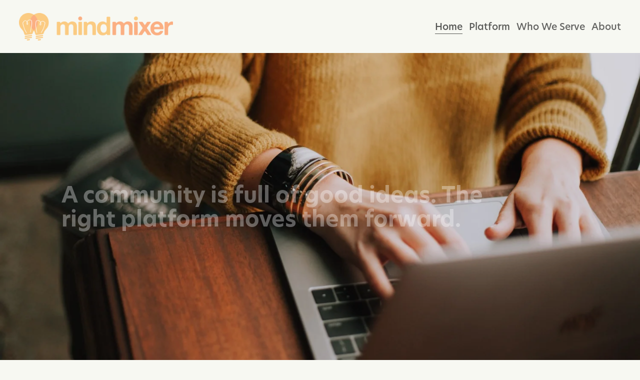

--- FILE ---
content_type: text/html
request_url: https://auth.mindmixer.com/GetAuthCookie?returnUrl=https://skillmarketingcultivate.weebly.com
body_size: 140
content:
<!doctype html>
<html lang="en">
  <head>
    <meta charset="UTF-8" />
    <link rel="icon" type="image/png" href="/assets/mm-avatar-C7n_S7Pb.png" />
    <meta name="viewport" content="width=device-width, initial-scale=1.0" />
    <title>Mindmixer</title>
    <script type="module" crossorigin src="/assets/index-CZRXtu9b.js"></script>
    <link rel="stylesheet" crossorigin href="/assets/index-BfLMylxE.css">
  </head>

  <body>
    <div id="root"></div>
  </body>
</html>


--- FILE ---
content_type: text/css
request_url: https://auth.mindmixer.com/assets/index-BfLMylxE.css
body_size: 61863
content:
.custom-breadcrumb-list{display:flex;align-items:center;list-style:none;margin:0;padding:0;flex-wrap:wrap}.custom-breadcrumb-item{display:flex;align-items:center}.custom-breadcrumb-link{color:var(--color-gray-600);padding:.5rem;font-size:.95rem;text-decoration:none;border-radius:.25rem;transition:color .2s}.custom-breadcrumb-link:hover{color:var(--color-primary-dark)}.custom-breadcrumb-link:focus{outline:2px solid var(--color-primary-dark);outline-offset:2px}.custom-breadcrumb-current{color:var(--color-gray-900);padding:.5rem;font-size:.95rem;font-weight:500}.custom-breadcrumb-separator{color:var(--color-gray-400);display:flex;align-items:center;font-size:.75rem}.sidebar-menu{background-color:transparent;border:none;width:100%;padding:.5rem 0}.sidebar-menu .p-menuitem-link:not(.p-disabled):hover{background-color:var(--color-dune-black)}.sidebar-menu .p-menuitem-link{color:var(--color-quill-gray);padding:.875rem 1rem}.sidebar-menu .p-menuitem-link:hover .p-menuitem-icon,.sidebar-menu .p-menuitem-link:hover .p-menuitem-text{color:var(--color-holiday-blue);background-color:var(--color-dune-black)}.sidebar-menu .p-menuitem-icon{color:var(--color-quill-gray);font-size:1.25rem}.sidebar-menu .p-menuitem-text{color:var(--color-quill-gray);font-size:.875rem}.sidebar-menu .active-menu-item .p-menuitem-icon,.sidebar-menu .active-menu-item .p-menuitem-text{color:var(--color-holiday-blue)}.mixer-card-container{display:flex;align-items:flex-start;gap:.75rem;padding:1rem}.mixer-card-content{flex:1;min-width:0}.mixer-card-text{word-wrap:break-word;overflow-wrap:break-word}.mixer-card-vote-wrapper{flex-shrink:0;align-self:center}.mixer-card-avatar{position:relative;flex-shrink:0}@media(max-width:480px){.mixer-card-container{flex-direction:column;align-items:flex-start}.mixer-card-content{width:100%}.mixer-card-vote-wrapper{margin-top:.5rem;align-self:flex-start}}.scrollable-mixer-container{overflow-y:auto}.project-landing-page{font-family:-apple-system,BlinkMacSystemFont,Segoe UI,Roboto,Oxygen,Ubuntu,Cantarell,Fira Sans,Droid Sans,Helvetica Neue,sans-serif;height:100vh;overflow-y:auto;overflow-x:hidden}.project-banner{position:relative;overflow:hidden}.project-banner img{display:block}.survey-card{transition:all .2s ease-in-out}.survey-card:hover{transform:translateY(-2px)}.survey-card .pi{font-size:.875rem}.survey-card h3{font-weight:600;line-height:1.5;margin:0}.survey-card p{line-height:1.6;margin-bottom:.75rem}.survey-card>div{width:100%}.thank-you-banner{background:linear-gradient(135deg,var(--color-crystal-peak) 0%,var(--color-crystal-blue) 100%)}.community-mixer-section{margin-top:2rem}.rich-text-content{overflow-wrap:break-word;word-wrap:break-word}.rich-text-content iframe{max-width:100%;height:auto;aspect-ratio:16 / 9;border-radius:4px}.rich-text-content img{max-width:100%;height:auto}.rich-text-content div[data-youtube-video],.rich-text-content div[data-youtube-video] iframe{max-width:100%}@media(max-width:768px){.project-banner img{height:200px}.project-banner .absolute{left:1rem}.project-banner img.rounded-full{width:64px;height:64px}}.survey-landing-container{background-color:var(--color-tech-white);box-shadow:0 2px 8px color-mix(in srgb,var(--color-black) 10%,transparent);max-width:56rem}.survey-landing-inner-card{box-shadow:0 1px 3px color-mix(in srgb,var(--color-black) 6%,transparent)}.survey-landing-title{color:var(--color-blue-700)}.survey-landing-icon{font-size:1rem}.survey-landing-btn{min-width:230px;height:44px;border-radius:6px;font-weight:400;font-size:1rem;display:inline-flex;align-items:center;justify-content:center;gap:.5rem;cursor:pointer;transition:all .2s ease;border:1px solid;padding:0 1.5rem}.survey-landing-btn-primary{background-color:var(--color-blue-700);border-color:var(--color-blue-700);color:var(--color-white)}.survey-landing-btn-primary:hover{background-color:var(--color-blue-800);border-color:var(--color-blue-800)}.survey-landing-btn-secondary{background-color:transparent;border-color:var(--color-blue-700);color:var(--color-blue-700)}.survey-landing-btn-secondary:hover{background-color:var(--color-zumthor);border-color:var(--color-blue-800);color:var(--color-blue-800)}@font-face{font-family:Open Sans;font-style:normal;font-weight:400;font-stretch:100%;src:url(https://fonts.gstatic.com/s/opensans/v34/memvYaGs126MiZpBA-UvWbX2vVnXBbObj2OVTSKmu1aB.woff2) format("woff2");unicode-range:U+0460-052F,U+1C80-1C88,U+20B4,U+2DE0-2DFF,U+A640-A69F,U+FE2E-FE2F}@font-face{font-family:Open Sans;font-style:normal;font-weight:400;font-stretch:100%;src:url(https://fonts.gstatic.com/s/opensans/v34/memvYaGs126MiZpBA-UvWbX2vVnXBbObj2OVTSumu1aB.woff2) format("woff2");unicode-range:U+0301,U+0400-045F,U+0490-0491,U+04B0-04B1,U+2116}@font-face{font-family:Open Sans;font-style:normal;font-weight:400;font-stretch:100%;src:url(https://fonts.gstatic.com/s/opensans/v34/memvYaGs126MiZpBA-UvWbX2vVnXBbObj2OVTSOmu1aB.woff2) format("woff2");unicode-range:U+1F00-1FFF}@font-face{font-family:Open Sans;font-style:normal;font-weight:400;font-stretch:100%;src:url(https://fonts.gstatic.com/s/opensans/v34/memvYaGs126MiZpBA-UvWbX2vVnXBbObj2OVTSymu1aB.woff2) format("woff2");unicode-range:U+0370-03FF}@font-face{font-family:Open Sans;font-style:normal;font-weight:400;font-stretch:100%;src:url(https://fonts.gstatic.com/s/opensans/v34/memvYaGs126MiZpBA-UvWbX2vVnXBbObj2OVTS2mu1aB.woff2) format("woff2");unicode-range:U+0590-05FF,U+200C-2010,U+20AA,U+25CC,U+FB1D-FB4F}@font-face{font-family:Open Sans;font-style:normal;font-weight:400;font-stretch:100%;src:url(https://fonts.gstatic.com/s/opensans/v34/memvYaGs126MiZpBA-UvWbX2vVnXBbObj2OVTSCmu1aB.woff2) format("woff2");unicode-range:U+0102-0103,U+0110-0111,U+0128-0129,U+0168-0169,U+01A0-01A1,U+01AF-01B0,U+1EA0-1EF9,U+20AB}@font-face{font-family:Open Sans;font-style:normal;font-weight:400;font-stretch:100%;src:url(https://fonts.gstatic.com/s/opensans/v34/memvYaGs126MiZpBA-UvWbX2vVnXBbObj2OVTSGmu1aB.woff2) format("woff2");unicode-range:U+0100-024F,U+0259,U+1E00-1EFF,U+2020,U+20A0-20AB,U+20AD-20CF,U+2113,U+2C60-2C7F,U+A720-A7FF}@font-face{font-family:Open Sans;font-style:normal;font-weight:400;font-stretch:100%;src:url(https://fonts.gstatic.com/s/opensans/v34/memvYaGs126MiZpBA-UvWbX2vVnXBbObj2OVTS-muw.woff2) format("woff2");unicode-range:U+0000-00FF,U+0131,U+0152-0153,U+02BB-02BC,U+02C6,U+02DA,U+02DC,U+2000-206F,U+2074,U+20AC,U+2122,U+2191,U+2193,U+2212,U+2215,U+FEFF,U+FFFD}@font-face{font-family:Open Sans;font-style:normal;font-weight:600;font-stretch:100%;src:url(https://fonts.gstatic.com/s/opensans/v34/memvYaGs126MiZpBA-UvWbX2vVnXBbObj2OVTSKmu1aB.woff2) format("woff2");unicode-range:U+0460-052F,U+1C80-1C88,U+20B4,U+2DE0-2DFF,U+A640-A69F,U+FE2E-FE2F}@font-face{font-family:Open Sans;font-style:normal;font-weight:600;font-stretch:100%;src:url(https://fonts.gstatic.com/s/opensans/v34/memvYaGs126MiZpBA-UvWbX2vVnXBbObj2OVTSumu1aB.woff2) format("woff2");unicode-range:U+0301,U+0400-045F,U+0490-0491,U+04B0-04B1,U+2116}@font-face{font-family:Open Sans;font-style:normal;font-weight:600;font-stretch:100%;src:url(https://fonts.gstatic.com/s/opensans/v34/memvYaGs126MiZpBA-UvWbX2vVnXBbObj2OVTSOmu1aB.woff2) format("woff2");unicode-range:U+1F00-1FFF}@font-face{font-family:Open Sans;font-style:normal;font-weight:600;font-stretch:100%;src:url(https://fonts.gstatic.com/s/opensans/v34/memvYaGs126MiZpBA-UvWbX2vVnXBbObj2OVTSymu1aB.woff2) format("woff2");unicode-range:U+0370-03FF}@font-face{font-family:Open Sans;font-style:normal;font-weight:600;font-stretch:100%;src:url(https://fonts.gstatic.com/s/opensans/v34/memvYaGs126MiZpBA-UvWbX2vVnXBbObj2OVTS2mu1aB.woff2) format("woff2");unicode-range:U+0590-05FF,U+200C-2010,U+20AA,U+25CC,U+FB1D-FB4F}@font-face{font-family:Open Sans;font-style:normal;font-weight:600;font-stretch:100%;src:url(https://fonts.gstatic.com/s/opensans/v34/memvYaGs126MiZpBA-UvWbX2vVnXBbObj2OVTSCmu1aB.woff2) format("woff2");unicode-range:U+0102-0103,U+0110-0111,U+0128-0129,U+0168-0169,U+01A0-01A1,U+01AF-01B0,U+1EA0-1EF9,U+20AB}@font-face{font-family:Open Sans;font-style:normal;font-weight:600;font-stretch:100%;src:url(https://fonts.gstatic.com/s/opensans/v34/memvYaGs126MiZpBA-UvWbX2vVnXBbObj2OVTSGmu1aB.woff2) format("woff2");unicode-range:U+0100-024F,U+0259,U+1E00-1EFF,U+2020,U+20A0-20AB,U+20AD-20CF,U+2113,U+2C60-2C7F,U+A720-A7FF}@font-face{font-family:Open Sans;font-style:normal;font-weight:600;font-stretch:100%;src:url(https://fonts.gstatic.com/s/opensans/v34/memvYaGs126MiZpBA-UvWbX2vVnXBbObj2OVTS-muw.woff2) format("woff2");unicode-range:U+0000-00FF,U+0131,U+0152-0153,U+02BB-02BC,U+02C6,U+02DA,U+02DC,U+2000-206F,U+2074,U+20AC,U+2122,U+2191,U+2193,U+2212,U+2215,U+FEFF,U+FFFD}@font-face{font-family:Open Sans;font-style:normal;font-weight:700;font-stretch:100%;src:url(https://fonts.gstatic.com/s/opensans/v34/memvYaGs126MiZpBA-UvWbX2vVnXBbObj2OVTSKmu1aB.woff2) format("woff2");unicode-range:U+0460-052F,U+1C80-1C88,U+20B4,U+2DE0-2DFF,U+A640-A69F,U+FE2E-FE2F}@font-face{font-family:Open Sans;font-style:normal;font-weight:700;font-stretch:100%;src:url(https://fonts.gstatic.com/s/opensans/v34/memvYaGs126MiZpBA-UvWbX2vVnXBbObj2OVTSumu1aB.woff2) format("woff2");unicode-range:U+0301,U+0400-045F,U+0490-0491,U+04B0-04B1,U+2116}@font-face{font-family:Open Sans;font-style:normal;font-weight:700;font-stretch:100%;src:url(https://fonts.gstatic.com/s/opensans/v34/memvYaGs126MiZpBA-UvWbX2vVnXBbObj2OVTSOmu1aB.woff2) format("woff2");unicode-range:U+1F00-1FFF}@font-face{font-family:Open Sans;font-style:normal;font-weight:700;font-stretch:100%;src:url(https://fonts.gstatic.com/s/opensans/v34/memvYaGs126MiZpBA-UvWbX2vVnXBbObj2OVTSymu1aB.woff2) format("woff2");unicode-range:U+0370-03FF}@font-face{font-family:Open Sans;font-style:normal;font-weight:700;font-stretch:100%;src:url(https://fonts.gstatic.com/s/opensans/v34/memvYaGs126MiZpBA-UvWbX2vVnXBbObj2OVTS2mu1aB.woff2) format("woff2");unicode-range:U+0590-05FF,U+200C-2010,U+20AA,U+25CC,U+FB1D-FB4F}@font-face{font-family:Open Sans;font-style:normal;font-weight:700;font-stretch:100%;src:url(https://fonts.gstatic.com/s/opensans/v34/memvYaGs126MiZpBA-UvWbX2vVnXBbObj2OVTSCmu1aB.woff2) format("woff2");unicode-range:U+0102-0103,U+0110-0111,U+0128-0129,U+0168-0169,U+01A0-01A1,U+01AF-01B0,U+1EA0-1EF9,U+20AB}@font-face{font-family:Open Sans;font-style:normal;font-weight:700;font-stretch:100%;src:url(https://fonts.gstatic.com/s/opensans/v34/memvYaGs126MiZpBA-UvWbX2vVnXBbObj2OVTSGmu1aB.woff2) format("woff2");unicode-range:U+0100-024F,U+0259,U+1E00-1EFF,U+2020,U+20A0-20AB,U+20AD-20CF,U+2113,U+2C60-2C7F,U+A720-A7FF}@font-face{font-family:Open Sans;font-style:normal;font-weight:700;font-stretch:100%;src:url(https://fonts.gstatic.com/s/opensans/v34/memvYaGs126MiZpBA-UvWbX2vVnXBbObj2OVTS-muw.woff2) format("woff2");unicode-range:U+0000-00FF,U+0131,U+0152-0153,U+02BB-02BC,U+02C6,U+02DA,U+02DC,U+2000-206F,U+2074,U+20AC,U+2122,U+2191,U+2193,U+2212,U+2215,U+FEFF,U+FFFD}:root{--font-family: "Open Sans", "Helvetica Neue", Helvetica, Arial, sans-serif}:root{--sjs-transition-duration: .15s}@keyframes fadeIn{0%{opacity:0}to{opacity:1}}@keyframes changeHeight{0%{height:var(--animation-height-from)}to{height:var(--animation-height-to)}}@keyframes moveInWithOverflow{0%{overflow:hidden;height:var(--animation-height-from);min-height:var(--animation-height-from);margin-top:0;margin-bottom:0;padding-top:0;padding-bottom:0;border-top-width:0;border-bottom-width:0}99%{overflow:hidden;margin-top:var(--animation-margin-top);margin-bottom:var(--animation-margin-bottom);padding-top:var(--animation-padding-top);padding-bottom:var(--animation-padding-bottom);border-top-width:var(--animation-border-top-width);border-bottom-width:var(--animation-border-bottom-width);height:var(--animation-height-to);min-height:var(--animation-height-to)}to{overflow:visible;margin-top:var(--animation-margin-top);margin-bottom:var(--animation-margin-bottom);padding-top:var(--animation-padding-top);padding-bottom:var(--animation-padding-bottom);border-top-width:var(--animation-border-top-width);border-bottom-width:var(--animation-border-bottom-width);height:var(--animation-height-to);min-height:var(--animation-height-to)}}@keyframes moveIn{0%{height:0}to{height:var(--animation-height)}}@keyframes paddingFadeIn{0%{padding-top:0;padding-bottom:0}to{padding-bottom:var(--animation-padding-bottom);padding-top:var(--animation-padding-top)}}.sv-action-bar{display:flex;box-sizing:content-box;position:relative;align-items:center;margin-left:auto;overflow:hidden;white-space:nowrap}.sv-action-bar-separator{display:inline-block;width:1px;height:24px;vertical-align:middle;margin-right:16px;background-color:var(--sjs-border-default, var(--border, #d6d6d6))}.sv-action-bar--default-size-mode .sv-action-bar-separator{margin:0 var(--sjs-base-unit, var(--base-unit, 8px))}.sv-action-bar--small-size-mode .sv-action-bar-separator{margin:0 calc(.5*(var(--sjs-base-unit, var(--base-unit, 8px))))}.sv-action-bar-item{-webkit-appearance:none;-moz-appearance:none;appearance:none;display:flex;padding:var(--sjs-base-unit, var(--base-unit, 8px));box-sizing:border-box;border:none;border-radius:calc(.5*(var(--sjs-corner-radius, 4px)));background-color:#0000;color:var(--sjs-general-forecolor, var(--foreground, #161616));cursor:pointer;font-family:var(--sjs-font-family, var(--font-family, var(--sjs-default-font-family)));overflow-x:hidden;white-space:nowrap}button.sv-action-bar-item{overflow:hidden}.sv-action-bar--default-size-mode .sv-action-bar-item{height:calc(5*(var(--sjs-base-unit, var(--base-unit, 8px))));font-size:var(--sjs-font-size, 16px);line-height:calc(1.5*(var(--sjs-font-size, 16px)));margin:0 var(--sjs-base-unit, var(--base-unit, 8px))}.sv-action-bar--small-size-mode .sv-action-bar-item{height:calc(4*(var(--sjs-base-unit, var(--base-unit, 8px))));font-size:calc(.75*(var(--sjs-font-size, 16px)));line-height:var(--sjs-font-size, 16px);margin:0 calc(.5*(var(--sjs-base-unit, var(--base-unit, 8px))))}.sv-action:first-of-type .sv-action-bar-item{margin-inline-start:0}.sv-action:last-of-type .sv-action-bar-item{margin-inline-end:0}.sv-action-bar--default-size-mode .sv-action-bar-item__title--with-icon{margin-inline-start:var(--sjs-base-unit, var(--base-unit, 8px))}.sv-action-bar--small-size-mode .sv-action-bar-item__title--with-icon{margin-inline-start:calc(.5*(var(--sjs-base-unit, var(--base-unit, 8px))))}.sv-action-bar-item__icon svg{display:block}.sv-action-bar-item__icon use{fill:var(--sjs-general-forecolor-light, var(--foreground-light, #909090))}.sv-action-bar-item:hover,.sv-action-bar-item:focus{outline:none;background-color:var(--sjs-general-backcolor-dim, var(--background-dim, #f3f3f3))}.sv-action-bar-item:active,.sv-action-bar-item.svc-toolbar__item--pressed{opacity:.5}.sv-action-bar-item.svc-toolbar__item--active{outline:none}.sv-action-bar-item:disabled{opacity:.25;cursor:default}.sv-action-bar-item__title{color:inherit;vertical-align:middle;white-space:nowrap}.sv-action-bar-item--secondary .sv-action-bar-item__icon use{fill:var(--sjs-secondary-backcolor, var(--secondary, #ff9814))}.sv-action-bar-item--active .sv-action-bar-item__icon use{fill:var(--sjs-primary-backcolor, var(--primary, #19b394))}.sv-action-bar-item-dropdown{-webkit-appearance:none;-moz-appearance:none;appearance:none;display:flex;height:calc(5*(var(--sjs-base-unit, var(--base-unit, 8px))));padding:var(--sjs-base-unit, var(--base-unit, 8px));box-sizing:border-box;border:none;border-radius:calc(.5*(var(--sjs-corner-radius, 4px)));background-color:#0000;cursor:pointer;line-height:calc(1.5*(var(--sjs-font-size, 16px)));font-size:var(--sjs-font-size, 16px);font-family:var(--sjs-font-family, var(--font-family, var(--sjs-default-font-family)))}.sv-expand-action:before{content:"";display:inline-block;background-image:url("data:image/svg+xml,%3C%3Fxml version=%271.0%27 encoding=%27utf-8%27%3F%3E%3C%21-- Generator: Adobe Illustrator 21.1.0, SVG Export Plug-In . SVG Version: 6.00 Build 0%29 --%3E%3Csvg version=%271.1%27 id=%27Layer_1%27 xmlns=%27http://www.w3.org/2000/svg%27 xmlns:xlink=%27http://www.w3.org/1999/xlink%27 x=%270px%27 y=%270px%27 viewBox=%270 0 10 10%27 style=%27enable-background:new 0 0 10 10;%27 xml:space=%27preserve%27%3E%3Cstyle type=%27text/css%27%3E .st0%7Bfill:%23404040;%7D%0A%3C/style%3E%3Cpolygon class=%27st0%27 points=%272,2 0,4 5,9 10,4 8,2 5,5 %27/%3E%3C/svg%3E%0A");background-repeat:no-repeat;background-position:center center;height:10px;width:12px;margin:auto 8px}.sv-expand-action--expanded:before{transform:rotate(180deg)}.sv-dots{width:48px}.sv-dots__item{width:100%}.sv-dots__item .sv-action-bar-item__icon{margin:auto}.sv-action--hidden{width:0px;height:0px;overflow:hidden;visibility:hidden}.sv-action--hidden .sv-action__content{min-width:fit-content}.sv-action__content{display:flex;flex-direction:row;align-items:center}.sv-action__content>*{flex:0 0 auto}.sv-action--space{margin-left:auto}.sv-action-bar-item--pressed:not(.sv-action-bar-item--active){background-color:var(--sjs-general-backcolor-dim, var(--background-dim, #f3f3f3));opacity:50%}.sv-dragged-element-shortcut{height:calc(3*(var(--sjs-base-unit, var(--base-unit, 8px))));min-width:calc(12.5*(var(--sjs-base-unit, var(--base-unit, 8px))));border-radius:calc(4.5*(var(--sjs-base-unit, var(--base-unit, 8px))));background-color:var(--sjs-general-backcolor, var(--background, #fff));padding:calc(2*(var(--sjs-base-unit, var(--base-unit, 8px))));cursor:grabbing;position:absolute;z-index:10000;box-shadow:0 8px 16px #0000001a;font-family:var(--sjs-font-family, var(--font-family, var(--sjs-default-font-family)));font-size:var(--sjs-font-size, 16px);padding-left:calc(2.5*(var(--sjs-base-unit, var(--base-unit, 8px))));line-height:calc(1.5*(var(--sjs-font-size, 16px)))}.sv-matrixdynamic__drag-icon{padding-top:calc(1.75*(var(--sjs-base-unit, var(--base-unit, 8px))))}.sv-matrixdynamic__drag-icon:after{content:" ";display:block;height:calc(.75*(var(--sjs-base-unit, var(--base-unit, 8px))));width:calc(2.5*(var(--sjs-base-unit, var(--base-unit, 8px))));border:1px solid #e7e7e7;box-sizing:border-box;border-radius:calc(1.25*(var(--sjs-base-unit, var(--base-unit, 8px))));cursor:move;margin-top:calc(1.5*(var(--sjs-base-unit, var(--base-unit, 8px))))}.sv-matrixdynamic-dragged-row{cursor:grabbing;position:absolute;z-index:10000;font-family:var(--sjs-font-family, var(--font-family, var(--sjs-default-font-family)))}.sv-matrixdynamic-dragged-row .sd-table__row{box-shadow:var(--sjs-shadow-large, 0px 8px 16px 0px rgba(0, 0, 0, .1)),var(--sjs-shadow-medium, 0px 2px 6px 0px rgba(0, 0, 0, .1));background-color:var(--sjs-general-backcolor, var(--background, #fff));display:flex;flex-grow:0;flex-shrink:0;align-items:center;line-height:0}.sv-matrixdynamic-dragged-row .sd-table__cell.sd-table__cell--drag>div{background-color:var(--sjs-questionpanel-backcolor, var(--sjs-question-background, var(--sjs-general-backcolor, var(--background, #fff))));min-height:calc(6*(var(--sjs-base-unit, var(--base-unit, 8px))))}.sd-table__cell--header.sd-table__cell--drag,.sd-table__cell.sd-table__cell--drag{padding-right:0;padding-left:0}.sd-question--mobile .sd-table__cell--header.sd-table__cell--drag,.sd-question--mobile .sd-table__cell.sd-table__cell--drag{display:none}.sv-matrix-row--drag-drop-ghost-mod td{background-color:var(--sjs-general-backcolor-dim, var(--background-dim, #f3f3f3))}.sv-matrix-row--drag-drop-ghost-mod td>*{visibility:hidden}.sv-drag-drop-choices-shortcut{cursor:grabbing;position:absolute;z-index:10000;font-family:var(--sjs-font-family, var(--font-family, var(--sjs-default-font-family)));min-width:100px;max-width:400px}.sv-drag-drop-choices-shortcut .sv-ranking-item{height:calc(6*(var(--sjs-base-unit, var(--base-unit, 8px))))}.sv-drag-drop-choices-shortcut .sv-ranking-item .sv-ranking-item__text .sv-string-viewer,.sv-drag-drop-choices-shortcut .sv-ranking-item .sv-ranking-item__text .sv-string-editor{overflow:hidden;white-space:nowrap}.sv-drag-drop-choices-shortcut__content.sv-drag-drop-choices-shortcut__content{min-width:100px;box-shadow:var(--sjs-shadow-large, 0px 8px 16px 0px rgba(0, 0, 0, .1)),var(--sjs-shadow-medium, 0px 2px 6px 0px rgba(0, 0, 0, .1));background-color:var(--sjs-general-backcolor, var(--background, #fff));border-radius:calc(4.5*var(--sjs-base-unit, var(--base-unit, 8px)));padding-right:calc(2*var(--sjs-base-unit, var(--base-unit, 8px)));margin-left:0}.sv-drag-drop-image-picker-shortcut{cursor:grabbing;position:absolute;z-index:10000;box-shadow:var(--sjs-shadow-large, 0px 8px 16px 0px rgba(0, 0, 0, .1)),var(--sjs-shadow-medium, 0px 2px 6px 0px rgba(0, 0, 0, .1));background-color:var(--sjs-general-backcolor, var(--background, #fff));padding:calc(.5*var(--sjs-base-unit, var(--base-unit, 8px)));border-radius:calc(.5*var(--sjs-base-unit, var(--base-unit, 8px)))}sv-popup{display:block;position:absolute}.sv-popup{position:fixed;left:0;top:0;width:100vw;outline:none;z-index:2000;height:100vh}.sv-dropdown-popup,.sv-popup.sv-popup-inner{height:0}.sv-popup-inner>.sv-popup__container{margin-top:calc(-1*(var(--sjs-base-unit, var(--base-unit, 8px))))}.sv-list__item--with-icon .sv-popup-inner>.sv-popup__container{margin-top:calc(-.5*(var(--sjs-base-unit, var(--base-unit, 8px))))}.sv-popup--menu-popup>.sv-popup__container{background:var(--lbr-popup-menu-background-color-global, var(--sjs-general-backcolor-dim, var(--background-dim, #f3f3f3)));border-radius:var(--lbr-popup-menu-corner-radius, var(--sjs-corner-radius, 4px));box-shadow:var(--sjs-shadow-medium, 0px 2px 6px 0px rgba(0, 0, 0, .1)),var(--sjs-shadow-large, 0px 8px 16px 0px rgba(0, 0, 0, .1))}.sv-popup--menu-popup>.sv-popup__container>.sv-popup__body-content{background-color:var(--lbr-popup-menu-background-color, var(--sjs-general-backcolor, var(--background, #fff)));border-radius:var(--lbr-popup-menu-corner-radius, var(--sjs-corner-radius, 4px));height:100%}.sv-popup__container{position:absolute;padding:0}.sv-popup__content{min-width:100%;height:100%;display:flex;flex-direction:column;min-height:0;position:relative}.sv-popup__body-content{width:100%;height:100%;box-sizing:border-box;display:flex;flex-direction:column;max-height:90vh;max-width:100vw}.sv-popup--modal-popup{display:flex;align-items:center;justify-content:center;background-color:var(--lbr-dialog-screen-color, var(--background-semitransparent, rgba(144, 144, 144, .5)));padding:calc(4*(var(--sjs-base-unit, var(--base-unit, 8px)))) calc(15*(var(--sjs-base-unit, var(--base-unit, 8px)))) calc(8*(var(--sjs-base-unit, var(--base-unit, 8px))));box-sizing:border-box}.sv-popup--modal-popup>.sv-popup__container{position:static;display:flex;background-color:var(--lbr-dialog-background-color, var(--sjs-general-backcolor-dim-light, var(--background-dim-light, #f9f9f9)));border-radius:var(--lbr-dialog-corner-radius, calc(2 * (var(--sjs-corner-radius, 4px))));box-shadow:var(--lbr-dialog-shadow-2-offset-x, 0px) var(--lbr-dialog-shadow-2-offset-y, 2px) var(--lbr-dialog-shadow-2-blur, 6px) var(--lbr-dialog-shadow-2-spread, 0px) var(--lbr-dialog-shadow-2-color, rgba(0, 0, 0, .1)),var(--lbr-dialog-shadow-1-offset-x, 0px) var(--lbr-dialog-shadow-1-offset-y, 8px) var(--lbr-dialog-shadow-1-blur, 16px) var(--lbr-dialog-shadow-1-spread, 0px) var(--lbr-dialog-shadow-1-color, rgba(0, 0, 0, .1))}.sv-popup--modal-popup>.sv-popup__container>.sv-popup__body-content{padding:calc(4*(var(--sjs-base-unit, var(--base-unit, 8px))));height:auto;min-width:452px;gap:calc(4*(var(--sjs-base-unit, var(--base-unit, 8px))))}.sv-popup--modal-popup .sv-popup__body-footer .sv-modal-footer-action-bar{overflow:visible}.sv-popup--modal-popup .sv-popup__scrolling-content{padding:2px;margin:-2px}.sd-root-modern--mobile .sv-popup--modal-popup .sv-popup__body-content{min-width:auto}.sv-popup--confirm .sv-popup__body-content .sv-string-viewer{color:var(--sjs-font-editorfont-color, var(--sjs-general-forecolor, rgba(0, 0, 0, .91)));align-self:self-start;font-family:var(--sjs-font-family, var(--font-family, var(--sjs-default-font-family)));font-size:var(--sjs-font-size, 16px);font-style:normal;font-weight:400;line-height:calc(1.5*(var(--sjs-font-size, 16px)))}.sv-popup__scrolling-content{height:100%;overflow:auto;display:flex;flex-direction:column}.sv-popup__scrolling-content::-webkit-scrollbar,.sv-popup__scrolling-content *::-webkit-scrollbar{height:6px;width:6px;background-color:var(--sjs-general-backcolor-dim, var(--background-dim, #f3f3f3))}.sv-popup__scrolling-content::-webkit-scrollbar-thumb,.sv-popup__scrolling-content *::-webkit-scrollbar-thumb{background:var(--sjs-primary-backcolor-light, var(--primary-light, rgba(25, 179, 148, .1)))}.sv-popup--show-pointer.sv-popup--top .sv-popup__pointer{transform:translate(calc(-1 * (var(--sjs-base-unit, var(--base-unit, 8px))))) rotate(180deg)}.sv-popup--show-pointer.sv-popup--bottom .sv-popup__pointer{transform:translate(calc(-1 * (var(--sjs-base-unit, var(--base-unit, 8px)))),calc(-1 * (var(--sjs-base-unit, var(--base-unit, 8px)))))}.sv-popup--show-pointer.sv-popup--right .sv-popup__container{transform:translate(var(--sjs-base-unit, var(--base-unit, 8px)))}.sv-popup--show-pointer.sv-popup--right .sv-popup__container .sv-popup__pointer{transform:translate(-12px,-4px) rotate(-90deg)}.sv-popup--show-pointer.sv-popup--left .sv-popup__container{transform:translate(calc(-1 * (var(--sjs-base-unit, var(--base-unit, 8px)))))}.sv-popup--show-pointer.sv-popup--left .sv-popup__container .sv-popup__pointer{transform:translate(-4px,-4px) rotate(90deg)}.sv-popup__pointer{display:block;position:absolute}.sv-popup__pointer:after{content:" ";display:block;width:0;height:0;border-left:var(--sjs-base-unit, var(--base-unit, 8px)) solid rgba(0,0,0,0);border-right:var(--sjs-base-unit, var(--base-unit, 8px)) solid rgba(0,0,0,0);border-bottom:var(--sjs-base-unit, var(--base-unit, 8px)) solid var(--sjs-general-backcolor, var(--background, #fff));align-self:center}.sv-popup__body-header{font-family:Open Sans;font-size:calc(1.5*(var(--sjs-font-size, 16px)));line-height:calc(2*(var(--sjs-font-size, 16px)));font-style:normal;font-weight:700;color:var(--sjs-general-forecolor, var(--foreground, #161616))}.sv-popup__body-footer{display:flex}.sv-popup__body-footer .sv-action-bar{gap:calc(1.5*(var(--sjs-base-unit, var(--base-unit, 8px))));overflow:visible}.sv-popup--menu-phone,.sv-popup--menu-tablet{z-index:2001;padding:0;width:100%;height:var(--sv-popup-overlay-height, 100vh)}.sv-popup--menu-phone .sv-popup__body-footer-item,.sv-popup--menu-tablet .sv-popup__body-footer-item{width:100%}.sv-popup--menu-phone .sv-popup__body-footer .sv-action-bar,.sv-popup--menu-tablet .sv-popup__body-footer .sv-action-bar{width:100%;justify-content:flex-start}.sv-popup--menu-phone .sv-popup__body-footer .sv-action-bar .sv-action,.sv-popup--menu-tablet .sv-popup__body-footer .sv-action-bar .sv-action{flex:0 0 auto}.sv-popup--menu-phone .sv-popup__body-footer,.sv-popup--menu-tablet .sv-popup__body-footer{padding:var(--lbr-popup-menu-footer-padding-top, calc(.5 * (var(--sjs-base-unit, var(--base-unit, 8px))))) var(--lbr-popup-menu-footer-padding-right, 0px) var(--lbr-popup-menu-footer-padding-bottom, calc(.5 * (var(--sjs-base-unit, var(--base-unit, 8px))))) var(--lbr-popup-menu-footer-padding-left, 0px);border-top:var(--lbr-popup-menu-footer-border-width-top, 1px) solid var(--lbr-popup-menu-footer-border-color, var(--sjs-border-light, var(--border-light, #eaeaea)));background:var(--lbr-popup-menu-footer-background-color, var(--sjs-general-backcolor-dim-light, var(--background-dim-light, #f9f9f9)))}.sv-popup--menu-phone .sv-list__filter,.sv-popup--menu-tablet .sv-list__filter{display:flex;align-items:center;margin-bottom:0;padding:calc(2*(var(--sjs-base-unit, var(--base-unit, 8px))))}.sv-popup--menu-phone .sv-list,.sv-popup--menu-tablet .sv-list{flex-grow:1}.sv-popup--menu-phone .sv-list__filter-icon,.sv-popup--menu-tablet .sv-list__filter-icon{position:static;height:calc(3*(var(--sjs-base-unit, var(--base-unit, 8px))))}.sv-popup--menu-phone .sv-list__empty-container,.sv-popup--menu-tablet .sv-list__empty-container{display:flex;flex-direction:column;justify-content:center;flex-grow:1}.sv-popup--menu-phone .sv-list__filter-clear-button,.sv-popup--menu-tablet .sv-list__filter-clear-button{height:calc(3*(var(--sjs-base-unit, var(--base-unit, 8px))));width:calc(3*(var(--sjs-base-unit, var(--base-unit, 8px))));padding:calc(.5*(var(--sjs-base-unit, var(--base-unit, 8px))));appearance:none;border:none;border-radius:100%;background-color:#0000}.sv-popup--menu-phone .sv-list__filter-clear-button svg,.sv-popup--menu-tablet .sv-list__filter-clear-button svg{height:calc(2*(var(--sjs-base-unit, var(--base-unit, 8px))));width:calc(2*(var(--sjs-base-unit, var(--base-unit, 8px))))}.sv-popup--menu-phone .sv-list__filter-clear-button svg use,.sv-popup--menu-tablet .sv-list__filter-clear-button svg use{fill:var(--sjs-general-forecolor-light, var(--foreground-light, #909090))}.sv-popup--menu-phone .sv-list__filter-clear-button:hover,.sv-popup--menu-tablet .sv-list__filter-clear-button:hover{border-radius:var(--lbr-popup-menu-search-clear-button-corner-radius, 1024px);background:var(--lbr-popup-menu-search-clear-button-background-color-hovered, var(--sjs-special-red-light, rgba(229, 10, 62, .1)))}.sv-popup--menu-phone .sv-list__filter-clear-button:hover use,.sv-popup--menu-tablet .sv-list__filter-clear-button:hover use{fill:var(--lbr-popup-menu-search-clear-button-icon-color-hovered, var(--sjs-special-red, #E50A3E))}.sv-popup--menu-phone .sv-list__input,.sv-popup--menu-tablet .sv-list__input{color:var(--sjs-general-forecolor-light, var(--foreground-light, #909090));font-size:var(--sjs-font-size, 16px);line-height:calc(1.5*(var(--sjs-font-size, 16px)));font-family:var(--sjs-font-family, var(--font-family, var(--sjs-default-font-family)));padding:calc(.5*(var(--sjs-base-unit, var(--base-unit, 8px)))) calc(.5*(var(--sjs-base-unit, var(--base-unit, 8px)))) calc(.5*(var(--sjs-base-unit, var(--base-unit, 8px)))) var(--sjs-base-unit, var(--base-unit, 8px))}.sv-popup--menu-phone .sv-list__item:hover .sv-list__item-body,.sv-popup--menu-phone .sv-list__item:focus .sv-list__item-body,.sv-popup--menu-phone .sv-list__item--focused .sv-list__item-body,.sv-popup--menu-tablet .sv-list__item:hover .sv-list__item-body,.sv-popup--menu-tablet .sv-list__item:focus .sv-list__item-body,.sv-popup--menu-tablet .sv-list__item--focused .sv-list__item-body{background:var(--sjs-general-backcolor, var(--background, #fff))}.sv-popup--menu-phone .sv-list__item:hover.sv-list__item--selected .sv-list__item-body,.sv-popup--menu-phone .sv-list__item:focus.sv-list__item--selected .sv-list__item-body,.sv-popup--menu-phone .sv-list__item--focused.sv-list__item--selected .sv-list__item-body,.sv-popup--menu-tablet .sv-list__item:hover.sv-list__item--selected .sv-list__item-body,.sv-popup--menu-tablet .sv-list__item:focus.sv-list__item--selected .sv-list__item-body,.sv-popup--menu-tablet .sv-list__item--focused.sv-list__item--selected .sv-list__item-body{background:var(--sjs-primary-backcolor, var(--primary, #19b394));color:var(--sjs-primary-forecolor, var(--primary-foreground, #fff));font-weight:600}.sv-popup--menu-phone.sv-multi-select-list .sv-list__item:hover.sv-list__item--selected .sv-list__item-body,.sv-popup--menu-phone.sv-multi-select-list .sv-list__item:focus.sv-list__item--selected .sv-list__item-body,.sv-popup--menu-phone.sv-multi-select-list .sv-list__item--focused.sv-list__item--selected .sv-list__item-body,.sv-popup--menu-tablet.sv-multi-select-list .sv-list__item:hover.sv-list__item--selected .sv-list__item-body,.sv-popup--menu-tablet.sv-multi-select-list .sv-list__item:focus.sv-list__item--selected .sv-list__item-body,.sv-popup--menu-tablet.sv-multi-select-list .sv-list__item--focused.sv-list__item--selected .sv-list__item-body{background:var(--sjs-primary-backcolor-light, var(--primary-light, rgba(25, 179, 148, .1)));color:var(--sjs-general-forecolor, var(--foreground, #161616));font-weight:400}.sv-popup--menu-phone>.sv-popup__container{width:100%;height:calc(var(--sv-popup-overlay-height, 100vh));max-width:100vw;max-height:calc(var(--sv-popup-overlay-height, 100vh));border:unset;box-shadow:unset;box-sizing:content-box;background:var(--lbr-popup-menu-background-color-global, var(--sjs-general-backcolor-dim, var(--background-dim, #f3f3f3)))}.sv-popup--menu-phone>.sv-popup__container>.sv-popup__body-content{background-color:var(--lbr-popup-menu-background-color, var(--sjs-general-backcolor, var(--background, #fff)));max-height:var(--sv-popup-overlay-height, 100vh);max-width:100vw;height:calc(var(--sv-popup-overlay-height, 100vh))}.sv-popup--menu-tablet{background:var(--lbr-dialog-screen-color, var(--background-semitransparent, rgba(144, 144, 144, .5)))}.sv-popup--menu-tablet>.sv-popup__container{border:unset;box-sizing:content-box;background:var(--lbr-popup-menu-background-color-global, var(--sjs-general-backcolor-dim, var(--background-dim, #f3f3f3)));--sv-popup-overlay-max-height: calc(var(--sv-popup-overlay-height, 100vh) - var(--sjs-base-unit, var(--base-unit, 8px)) * 8);--sv-popup-overlay-max-width: calc(100% - var(--sjs-base-unit, var(--base-unit, 8px)) * 8);position:absolute;transform:translate(-50%,-50%);left:50%;top:50%;max-height:var(--sv-popup-overlay-max-height);min-height:min(var(--sv-popup-overlay-max-height),30*(var(--sjs-base-unit, var(--base-unit, 8px))));height:auto;width:auto;min-width:min(40*(var(--sjs-base-unit, var(--base-unit, 8px))),var(--sv-popup-overlay-max-width));max-width:var(--sv-popup-overlay-max-width);border-radius:var(--lbr-popup-menu-corner-radius, var(--sjs-corner-radius, 4px));overflow:hidden;box-shadow:var(--sjs-shadow-medium, 0px 2px 6px 0px rgba(0, 0, 0, .1)),var(--sjs-shadow-large, 0px 8px 16px 0px rgba(0, 0, 0, .1))}.sv-popup--menu-tablet>.sv-popup__container>.sv-popup__body-content{background-color:var(--lbr-popup-menu-background-color, var(--sjs-general-backcolor, var(--background, #fff)));max-width:100vw;max-height:calc(var(--sv-popup-overlay-height, 100vh) - var(--sjs-base-unit, var(--base-unit, 8px))*8);min-height:min(var(--sv-popup-overlay-max-height),30*(var(--sjs-base-unit, var(--base-unit, 8px))));height:auto}.sv-popup--menu-tablet .sv-popup__content,.sv-popup--menu-tablet .sv-popup__scrolling-content,.sv-popup--menu-tablet .sv-list__container{flex-grow:1}.sv-popup--visible{opacity:1}.sv-popup--enter{animation-name:fadeIn;animation-fill-mode:forwards;animation-duration:.15s}.sv-popup--modal-popup.sv-popup--enter{animation-timing-function:cubic-bezier(0,0,.58,1);animation-duration:.25s}.sv-popup--leave{animation-direction:reverse;animation-name:fadeIn;animation-fill-mode:forwards;animation-duration:.15s}.sv-popup--modal-popup.sv-popup--leave{animation-timing-function:cubic-bezier(.42,0,1,1);animation-duration:.25s}.sv-popup--hidden{opacity:0}@keyframes modalMoveUp{0%{transform:translateY(64px)}to{transform:translateY(0)}}.sv-popup--modal-popup.sv-popup--leave .sv-popup__container,.sv-popup--modal-popup.sv-popup--enter .sv-popup__container{animation-name:modalMoveUp;animation-timing-function:cubic-bezier(0,0,.58,1);animation-fill-mode:forwards;animation-duration:.25s}.sv-popup--modal-popup.sv-popup--leave .sv-popup__container{animation-direction:reverse;animation-timing-function:cubic-bezier(.42,0,1,1)}.sv-button-group{display:flex;align-items:center;flex-direction:row;font-size:var(--sjs-font-size, 16px);overflow-x:auto;border:1px solid var(--sjs-border-default, var(--border, #d6d6d6))}.sv-button-group__item{display:flex;box-sizing:border-box;flex-direction:row;justify-content:center;align-items:center;appearance:none;flex-grow:1;flex-basis:0;padding:11px calc(2*(var(--sjs-base-unit, var(--base-unit, 8px))));line-height:calc(1.5*(var(--sjs-font-size, 16px)));outline:none;font-size:var(--sjs-font-size, 16px);font-weight:400;background:var(--sjs-general-backcolor, var(--background, #fff));cursor:pointer;color:var(--sjs-general-forecolor, var(--foreground, #161616));position:relative}.sv-button-group__item:not(:last-of-type){border-right:1px solid var(--sjs-border-default, var(--border, #d6d6d6))}.sv-button-group__item--hover:hover{background-color:var(--sjs-general-backcolor-dim, var(--background-dim, #f3f3f3))}.sv-button-group__item-icon{display:block;height:calc(3*(var(--sjs-base-unit, var(--base-unit, 8px))))}.sv-button-group__item-icon use{fill:var(--sjs-general-forecolor-light, var(--foreground-light, #909090))}.sv-button-group__item--selected{font-weight:600;color:var(--sjs-primary-backcolor, var(--primary, #19b394))}.sv-button-group__item--selected .sv-button-group__item-icon use{fill:var(--sjs-primary-backcolor, var(--primary, #19b394))}.sv-button-group__item--selected:hover{background-color:var(--sjs-general-backcolor, var(--background, #fff))}.sv-button-group__item-decorator{display:flex;align-items:center;white-space:nowrap}.sv-button-group__item-caption{display:block}.sv-button-group__item-icon+.sv-button-group__item-caption{margin-left:var(--sjs-base-unit, var(--base-unit, 8px))}.sv-button-group__item--disabled{color:var(--sjs-general-forecolor, var(--foreground, #161616));cursor:default}.sv-button-group__item--disabled .sv-button-group__item-decorator{opacity:.25;font-weight:400}.sv-button-group__item--disabled .sv-button-group__item-icon use{fill:var(--sjs-general-forecolor, var(--foreground, #161616))}.sv-button-group__item--disabled:hover{background-color:var(--sjs-general-backcolor, var(--background, #fff))}.sv-button-group:focus-within{box-shadow:0 0 0 1px var(--sjs-primary-backcolor, var(--primary, #19b394));border-color:var(--sjs-primary-backcolor, var(--primary, #19b394))}.sv-visuallyhidden{position:absolute;width:1px;height:1px;overflow:hidden;clip:rect(0 0 0 0)}.sv-hidden{display:none!important}.sv-title-actions{display:flex;align-items:center;width:100%}.sv-title-actions__title{flex-wrap:wrap;max-width:90%;min-width:50%;white-space:initial}.sv-action-title-bar{min-width:56px}.sv-title-actions .sv-title-actions__title{flex-wrap:wrap;flex:0 1 auto;max-width:unset;min-width:unset}.sv-title-actions .sv-action-title-bar{flex:1 1 auto;justify-content:flex-end;min-width:unset}.sv_window{position:fixed;bottom:calc(2*(var(--sjs-base-unit, var(--base-unit, 8px))));right:calc(2*(var(--sjs-base-unit, var(--base-unit, 8px))));border-radius:var(--sjs-base-unit, var(--base-unit, 8px));border:1px solid var(--sjs-border-inside, var(--border-inside, rgba(0, 0, 0, .16)));box-shadow:var(--sjs-shadow-large, 0px 8px 16px 0px rgba(0, 0, 0, .1)),var(--sjs-shadow-medium, 0px 2px 6px 0px rgba(0, 0, 0, .1));background-clip:padding-box;z-index:100;max-height:50vh;overflow:auto;box-sizing:border-box;background:var(--sjs-general-backcolor-dim, var(--background-dim, #f3f3f3));width:calc(100% - 4*(var(--sjs-base-unit, var(--base-unit, 8px))))!important}@-moz-document url-prefix(){.sv_window,.sv_window *{scrollbar-width:thin;scrollbar-color:var(--sjs-border-default, var(--border, #d6d6d6)) rgba(0,0,0,0)}}.sv_window::-webkit-scrollbar,.sv_window *::-webkit-scrollbar{width:12px;height:12px;background-color:#0000}.sv_window::-webkit-scrollbar-thumb,.sv_window *::-webkit-scrollbar-thumb{border:4px solid rgba(0,0,0,0);background-clip:padding-box;border-radius:32px;background-color:var(--sjs-border-default, var(--border, #d6d6d6))}.sv_window::-webkit-scrollbar-track,.sv_window *::-webkit-scrollbar-track{background:#0000}.sv_window::-webkit-scrollbar-thumb:hover,.sv_window *::-webkit-scrollbar-thumb:hover{border:2px solid rgba(0,0,0,0);background-color:var(--sjs-border-default, var(--border, #d6d6d6))}.sv_window_root-content{height:100%}.sv_window--full-screen{top:calc(2*(var(--sjs-base-unit, var(--base-unit, 8px))));left:calc(2*(var(--sjs-base-unit, var(--base-unit, 8px))));right:calc(2*(var(--sjs-base-unit, var(--base-unit, 8px))));bottom:calc(2*(var(--sjs-base-unit, var(--base-unit, 8px))));max-height:100%;width:initial!important;max-width:initial!important}.sv_window_header{display:flex;justify-content:flex-end}.sv_window_content{overflow:hidden}.sv_window--collapsed{height:initial}.sv_window--collapsed .sv_window_header{height:calc(4*(var(--sjs-base-unit, var(--base-unit, 8px))));padding:var(--sjs-base-unit, var(--base-unit, 8px)) var(--sjs-base-unit, var(--base-unit, 8px)) var(--sjs-base-unit, var(--base-unit, 8px)) calc(2*(var(--sjs-base-unit, var(--base-unit, 8px))));border-radius:var(--sjs-base-unit, var(--base-unit, 8px));display:flex;background-color:var(--sjs-general-backcolor-dim, var(--background-dim, #f3f3f3));box-sizing:content-box}.sv_window--collapsed .sv_window_content{display:none}.sv_window--collapsed .sv_window_buttons_container{margin-top:0;margin-right:0}.sv_window_header_title_collapsed{color:var(--sjs-general-dim-forecolor, rgba(0, 0, 0, .91));font-family:var(--sjs-font-family, var(--font-family, var(--sjs-default-font-family)));font-style:normal;font-weight:600;font-size:var(--sjs-font-size, 16px);line-height:calc(1.5*(var(--sjs-font-size, 16px)));flex:1;display:flex;justify-content:flex-start;align-items:center}.sv_window_header_description{color:var(--sjs-font-questiondescription-color, var(--sjs-general-forecolor-light, rgba(0, 0, 0, .45)));font-feature-settings:"salt" on;font-family:var(--sjs-font-family, var(--font-family, var(--sjs-default-font-family)));font-style:normal;font-size:var(--sjs-font-size, 16px);line-height:calc(1.5*(var(--sjs-font-size, 16px)));white-space:nowrap;text-overflow:ellipsis;overflow:hidden}.sv_window_buttons_container{position:fixed;margin-top:var(--sjs-base-unit, var(--base-unit, 8px));margin-right:var(--sjs-base-unit, var(--base-unit, 8px));display:flex;gap:var(--sjs-base-unit, var(--base-unit, 8px));z-index:10000}.sv_window_button{display:flex;padding:var(--sjs-base-unit, var(--base-unit, 8px));justify-content:center;align-items:center;border-radius:calc(.5*(var(--sjs-base-unit, var(--base-unit, 8px))));cursor:pointer}.sv_window_button:hover,.sv_window_button:active{background-color:var(--sjs-primary-backcolor-light, var(--primary-light, rgba(25, 179, 148, .1)))}.sv_window_button:hover svg use,.sv_window_button:hover svg path,.sv_window_button:active svg use,.sv_window_button:active svg path{fill:var(--sjs-primary-backcolor, var(--primary, #19b394))}.sv_window_button:active{opacity:.5}.sv_window_button svg use,.sv_window_button svg path{fill:var(--sjs-general-dim-forecolor-light, rgba(0, 0, 0, .45))}sv-brand-info,.sv-brand-info{z-index:1;position:relative;margin-top:1px}.sv-brand-info{font-family:var(--sjs-font-family, var(--font-family, var(--sjs-default-font-family)));text-align:right;color:#161616;padding:24px 40px}.sv-brand-info a{color:#161616;text-decoration-line:underline}.sd-body--static .sv-brand-info{padding-top:0;margin-top:16px}.sd-body--responsive .sv-brand-info{padding-top:16px;margin-top:-8px}.sd-root-modern--mobile .sv-brand-info{padding:48px 24px 8px;margin-top:0;text-align:center}.sv-brand-info__text{font-weight:600;font-size:var(--sjs-font-size, 16px);line-height:calc(1.5*(var(--sjs-font-size, 16px)));color:#161616}.sv-brand-info__logo{display:inline-block}.sv-brand-info__logo img{width:118px}.sv-brand-info__terms{font-weight:400;font-size:calc(.75*(var(--sjs-font-size, 16px)));line-height:var(--sjs-font-size, 16px);padding-top:4px}.sv-brand-info__terms a{color:#909090}.sd-body--responsive .sv-brand-info{padding-right:0;padding-left:0}.sv-ranking{outline:none;user-select:none;-webkit-user-select:none}.sv-ranking-item{cursor:pointer;position:relative;opacity:1}.sv-ranking-item:focus .sv-ranking-item__icon--hover{visibility:hidden}.sv-ranking-item:hover:not(:focus) .sv-ranking-item__icon--hover{visibility:visible}.sv-question--disabled .sv-ranking-item:hover .sv-ranking-item__icon--hover{visibility:hidden}.sv-ranking-item:focus{outline:none}.sv-ranking-item:focus .sv-ranking-item__icon--focus{visibility:visible;top:calc(.6*(var(--sjs-base-unit, var(--base-unit, 8px))));height:calc(3*(var(--sjs-base-unit, var(--base-unit, 8px))))}.sv-ranking-item:focus .sv-ranking-item__index{background:var(--sjs-general-backcolor, var(--background, #fff));outline:calc(.25*(var(--sjs-base-unit, var(--base-unit, 8px)))) solid var(--sjs-primary-backcolor, var(--primary, #19b394))}.sv-ranking-item__content.sv-ranking-item__content{display:flex;align-items:center;line-height:1em;padding:calc(.5*(var(--sjs-base-unit, var(--base-unit, 8px)))) 0px;border-radius:calc(12.5*(var(--sjs-base-unit, var(--base-unit, 8px))))}.sv-ranking-item__icon-container{position:relative;left:0;bottom:0;flex-shrink:0;width:calc(3*(var(--sjs-base-unit, var(--base-unit, 8px))));height:calc(3*(var(--sjs-base-unit, var(--base-unit, 8px))));align-self:flex-start;padding-left:var(--sjs-base-unit, var(--base-unit, 8px));padding-right:var(--sjs-base-unit, var(--base-unit, 8px));margin-left:calc(-2*(var(--sjs-base-unit, var(--base-unit, 8px))));box-sizing:content-box}.sv-ranking-item--disabled.sv-ranking-item--disabled,.sv-ranking-item--readonly.sv-ranking-item--readonly,.sv-ranking-item--preview.sv-ranking-item--preview{cursor:initial;user-select:initial;-webkit-user-select:initial}.sv-ranking-item--disabled.sv-ranking-item--disabled .sv-ranking-item__icon-container.sv-ranking-item__icon-container .sv-ranking-item__icon.sv-ranking-item__icon,.sv-ranking-item--readonly.sv-ranking-item--readonly .sv-ranking-item__icon-container.sv-ranking-item__icon-container .sv-ranking-item__icon.sv-ranking-item__icon,.sv-ranking-item--preview.sv-ranking-item--preview .sv-ranking-item__icon-container.sv-ranking-item__icon-container .sv-ranking-item__icon.sv-ranking-item__icon{visibility:hidden}.sv-ranking-item__icon.sv-ranking-item__icon{visibility:hidden;fill:var(--sjs-primary-backcolor, var(--primary, #19b394));position:absolute;top:var(--sjs-base-unit, var(--base-unit, 8px));width:calc(3*(var(--sjs-base-unit, var(--base-unit, 8px))));height:calc(3*(var(--sjs-base-unit, var(--base-unit, 8px))))}.sv-ranking-item__index.sv-ranking-item__index{display:flex;flex-shrink:0;align-items:center;justify-content:center;background-color:var(--sjs-primary-backcolor-light, var(--primary-light, rgba(25, 179, 148, .1)));color:var(--sjs-font-questiontitle-color, var(--sjs-general-forecolor, var(--foreground, #161616)));font-size:var(--sjs-font-editorfont-size, var(--sjs-font-size, 16px));border-radius:100%;border:calc(.25*(var(--sjs-base-unit, var(--base-unit, 8px)))) solid rgba(0,0,0,0);width:calc(5*(var(--sjs-base-unit, var(--base-unit, 8px))));height:calc(5*(var(--sjs-base-unit, var(--base-unit, 8px))));line-height:calc(1.5*(var(--sjs-font-size, 16px)));box-sizing:border-box;font-weight:600;margin-left:calc(0*(var(--sjs-base-unit, var(--base-unit, 8px))));transition:outline var(--sjs-transition-duration, .15s),background var(--sjs-transition-duration, .15s);outline:calc(.25*(var(--sjs-base-unit, var(--base-unit, 8px)))) solid rgba(0,0,0,0);align-self:self-start}.sv-ranking-item__index.sv-ranking-item__index svg{fill:var(--sjs-font-questiontitle-color, var(--sjs-general-forecolor, var(--foreground, #161616)));width:var(--sjs-font-editorfont-size, var(--sjs-font-size, 16px));height:var(--sjs-font-editorfont-size, var(--sjs-font-size, 16px))}.sv-ranking-item__text{display:inline-block;overflow:hidden;text-overflow:ellipsis;white-space:nowrap;color:var(--sjs-font-questiontitle-color, var(--sjs-general-forecolor, var(--foreground, #161616)));font-size:var(--sjs-font-editorfont-size, var(--sjs-font-size, 16px));line-height:calc(1.5*(var(--sjs-font-editorfont-size, var(--sjs-font-size, 16px))));margin:0 calc(2*(var(--sjs-base-unit, var(--base-unit, 8px))));overflow-wrap:break-word;word-break:normal;align-self:self-start;padding-top:var(--sjs-base-unit, var(--base-unit, 8px));padding-bottom:var(--sjs-base-unit, var(--base-unit, 8px))}.sv-ranking-item__text .sv-string-viewer,.sv-ranking-item__text .sv-string-editor{overflow:initial;white-space:pre-line}.sd-ranking--disabled .sv-ranking-item__text{color:var(--sjs-font-questiontitle-color, var(--sjs-general-forecolor, var(--foreground, #161616)));opacity:.25}.sv-ranking-item--disabled .sv-ranking-item__text{color:var(--sjs-font-questiondescription-color, var(--sjs-general-forecolor-light, rgba(0, 0, 0, .45)));opacity:.25}.sv-ranking-item--readonly .sv-ranking-item__index{background-color:var(--sjs-questionpanel-hovercolor, var(--sjs-general-backcolor-dark, rgb(248, 248, 248)))}.sv-ranking-item--preview .sv-ranking-item__index{background-color:#0000;border:1px solid var(--sjs-general-forecolor, var(--foreground, #161616));box-sizing:border-box}.sv-ranking-item__ghost.sv-ranking-item__ghost{display:none;background-color:var(--sjs-general-backcolor-dim, var(--background-dim, #f3f3f3));border-radius:calc(12.5*(var(--sjs-base-unit, var(--base-unit, 8px))));width:calc(31*(var(--sjs-base-unit, var(--base-unit, 8px))));height:calc(5*(var(--sjs-base-unit, var(--base-unit, 8px))));z-index:1;position:absolute;left:0;top:calc(.5*(var(--sjs-base-unit, var(--base-unit, 8px))))}:dir(rtl) .sv-ranking,[style*="direction:rtl"] .sv-ranking,[style*="direction: rtl"] .sv-ranking{transform:scaleX(-1);direction:ltr}:dir(rtl) .sv-ranking-item__text,:dir(rtl) .sv-ranking__container-placeholder,:dir(rtl) .sd-ranking-item__index,[style*="direction:rtl"] .sv-ranking-item__text,[style*="direction:rtl"] .sv-ranking__container-placeholder,[style*="direction:rtl"] .sd-ranking-item__index,[style*="direction: rtl"] .sv-ranking-item__text,[style*="direction: rtl"] .sv-ranking__container-placeholder,[style*="direction: rtl"] .sd-ranking-item__index{transform:scaleX(-1);direction:rtl}.sv-ranking-item--ghost{height:calc(6*(var(--sjs-base-unit, var(--base-unit, 8px))))}.sv-ranking-item--ghost .sv-ranking-item__text .sv-string-viewer,.sv-ranking-item--ghost .sv-ranking-item__text .sv-string-editor{white-space:unset}.sv-ranking-item--ghost .sv-ranking-item__ghost{display:block}.sv-ranking-item--ghost .sv-ranking-item__content{visibility:hidden}.sv-ranking-item--drag .sv-ranking-item__content{box-shadow:var(--sjs-shadow-large, 0px 8px 16px 0px rgba(0, 0, 0, .1));border-radius:calc(12.5*(var(--sjs-base-unit, var(--base-unit, 8px))))}.sv-ranking--drag .sv-ranking-item:hover .sv-ranking-item__icon{visibility:hidden}.sv-ranking-item--drag .sv-ranking-item__icon--hover{visibility:visible}.sv-ranking--mobile .sv-ranking-item__icon--hover{visibility:visible;fill:var(--sjs-general-forecolor-light, var(--foreground-light, #909090))}.sv-ranking--mobile.sv-ranking--drag .sv-ranking-item--ghost .sv-ranking-item__icon.sv-ranking-item__icon--hover{visibility:hidden}.sv-ranking--mobile.sv-ranking-shortcut{max-width:80%}.sv-ranking--mobile .sv-ranking-item__index.sv-ranking-item__index,.sv-ranking--mobile .sd-element--with-frame .sv-ranking-item__icon{margin-left:0}.sv-ranking--design-mode .sv-ranking-item:hover .sv-ranking-item__icon{visibility:hidden}.sv-ranking--disabled{opacity:.8}.sv-ranking-shortcut[hidden]{display:none}.sv-ranking-shortcut .sv-ranking-item__icon{fill:var(--sjs-primary-backcolor, var(--primary, #19b394))}.sv-ranking-shortcut .sv-ranking-item__text{margin-right:calc(4*(var(--sjs-base-unit, var(--base-unit, 8px))))}.sv-ranking-shortcut .sv-ranking-item__icon--hover{visibility:visible}.sv-ranking-shortcut .sv-ranking-item__icon{width:calc(3*(var(--sjs-base-unit, var(--base-unit, 8px))));height:calc(3*(var(--sjs-base-unit, var(--base-unit, 8px))));top:var(--sjs-base-unit, var(--base-unit, 8px))}.sv-ranking-shortcut .sv-ranking-item__content{padding-left:calc(.5*(var(--sjs-base-unit, var(--base-unit, 8px))))}.sv-ranking-shortcut .sv-ranking-item__icon-container{margin-left:calc(0*(var(--sjs-base-unit, var(--base-unit, 8px))))}.sv-ranking-shortcut{cursor:grabbing;position:absolute;z-index:10000;border-radius:calc(12.5*var(--sjs-base-unit, var(--base-unit, 8px)));min-width:100px;max-width:400px;box-shadow:var(--sjs-shadow-medium, 0px 2px 6px 0px rgba(0, 0, 0, .1)),var(--sjs-shadow-large, 0px 8px 16px 0px rgba(0, 0, 0, .1));background-color:var(--sjs-general-backcolor, var(--background, #fff));font-family:var(--sjs-font-family, var(--font-family, var(--sjs-default-font-family)))}.sv-ranking-shortcut .sv-ranking-item{height:calc(6*(var(--sjs-base-unit, var(--base-unit, 8px))))}.sv-ranking-shortcut .sv-ranking-item .sv-ranking-item__text .sv-string-viewer,.sv-ranking-shortcut .sv-ranking-item .sv-ranking-item__text .sv-string-editor{overflow:hidden;white-space:nowrap}.sv-ranking--select-to-rank{display:flex}.sv-ranking--select-to-rank-vertical{flex-direction:column-reverse}.sv-ranking--select-to-rank-vertical .sv-ranking__containers-divider{margin:calc(3*(var(--sjs-base-unit, var(--base-unit, 8px)))) 0;height:1px}.sv-ranking--select-to-rank-vertical .sv-ranking__container--empty{padding-top:var(--sjs-base-unit, var(--base-unit, 8px));padding-bottom:var(--sjs-base-unit, var(--base-unit, 8px));display:flex;justify-content:center;align-items:center}.sv-ranking-item--animate-item-removing{animation-name:moveIn,fadeIn;animation-direction:reverse;animation-fill-mode:forwards;animation-timing-function:linear;animation-duration:var(--sjs-ranking-move-out-duration, .15s),var(--sjs-ranking-fade-out-duration, .1s);animation-delay:var(--sjs-ranking-move-out-delay, 0ms),0s}.sv-ranking-item--animate-item-adding{animation-name:moveIn,fadeIn;opacity:0;animation-fill-mode:forwards;animation-timing-function:linear;animation-duration:var(--sjs-ranking-move-in-duration, .15s),var(--sjs-ranking-fade-in-duration, .1s);animation-delay:0s,var(--sjs-ranking-fade-in-delay, .15s)}.sv-ranking-item--animate-item-adding-empty{animation-name:fadeIn;opacity:0;animation-timing-function:linear;animation-duration:var(--sjs-ranking-fade-in-duration, .1s);animation-delay:0}.sv-ranking-item--animate-item-removing-empty{animation-name:fadeIn;animation-direction:reverse;animation-timing-function:linear;animation-duration:var(--sjs-ranking-fade-out-duration, .1s);animation-delay:0}@keyframes sv-animate-item-opacity-reverse-keyframes{0%{opacity:0}to{opacity:1}}@keyframes sv-animate-item-opacity-keyframes{0%{opacity:1}to{opacity:0}}.sv-ranking--select-to-rank-horizontal .sv-ranking__container{max-width:calc(50% - 1px)}.sv-ranking--select-to-rank-horizontal .sv-ranking__containers-divider{width:1px}.sv-ranking--select-to-rank-horizontal .sv-ranking__container--to .sv-ranking-item{left:calc(2*(var(--sjs-base-unit, var(--base-unit, 8px))))}.sv-ranking--select-to-rank-horizontal .sv-ranking__container--empty.sv-ranking__container--to .sv-ranking-item{left:initial}.sv-ranking--select-to-rank-horizontal .sv-ranking__container--empty.sv-ranking__container--to .sv-ranking__container-placeholder{padding-left:calc(5*(var(--sjs-base-unit, var(--base-unit, 8px))))}.sv-ranking--select-to-rank-horizontal .sv-ranking__container--empty.sv-ranking__container--from .sv-ranking__container-placeholder{padding-right:calc(5*(var(--sjs-base-unit, var(--base-unit, 8px))))}.sv-ranking__container-placeholder{color:var(--sjs-font-questiondescription-color, var(--sjs-general-dim-forecolor-light, rgba(0, 0, 0, .45)));font-family:var(--sjs-font-family, var(--font-family, var(--sjs-default-font-family)));font-style:normal;font-size:var(--sjs-font-size, 16px);line-height:calc(1.5*(var(--sjs-font-size, 16px)));white-space:normal;display:flex;justify-content:center;align-items:center;height:100%;padding-top:calc(.5*(var(--sjs-base-unit, var(--base-unit, 8px))));padding-bottom:calc(.5*(var(--sjs-base-unit, var(--base-unit, 8px))));box-sizing:border-box}.sv-ranking__container{flex:1}.sv-ranking__container--empty{box-sizing:border-box;text-align:center}.sv-ranking__containers-divider{background:var(--sjs-border-default, var(--sjs-border-inside, var(--border-inside, rgba(0, 0, 0, .16))))}.sv-ranking__container--from .sv-ranking-item__icon--focus{display:none}.sv-ranking--select-to-rank-horizontal .sv-ranking__container--to .sv-ranking-item{left:0!important;padding-left:16px}.sv-ranking--select-to-rank-horizontal .sv-ranking__container--to .sv-ranking-item .sv-ranking-item__ghost{left:initial}.sv-ranking--select-to-rank-swap-areas{flex-direction:row-reverse}.sv-ranking--select-to-rank-swap-areas .sv-ranking__container--to .sv-ranking-item{padding-left:0;left:-24px!important}.sv-ranking--select-to-rank-swap-areas .sv-ranking__container--from .sv-ranking-item{padding-left:calc(2*(var(--sjs-base-unit, var(--base-unit, 8px))));left:0}.sv-ranking--select-to-rank-swap-areas .sv-ranking__container--from .sv-ranking-item__ghost.sv-ranking-item__ghost{left:calc(2*(var(--sjs-base-unit, var(--base-unit, 8px))))}.sv-ranking--select-to-rank-swap-areas .sv-ranking__container--empty.sv-ranking__container--to .sv-ranking__container-placeholder{padding-right:calc(5*(var(--sjs-base-unit, var(--base-unit, 8px))));padding-left:0}.sv-ranking--select-to-rank-swap-areas .sv-ranking__container--empty.sv-ranking__container--to .sv-ranking-item__ghost.sv-ranking-item__ghost{right:calc(2*(var(--sjs-base-unit, var(--base-unit, 8px))))}.sv-ranking--select-to-rank-swap-areas .sv-ranking__container--empty.sv-ranking__container--from .sv-ranking__container-placeholder{padding-left:calc(5*(var(--sjs-base-unit, var(--base-unit, 8px))));padding-right:0}.sd-question--mobile .sv-ranking-item__icon-container,.sd-root-modern.sd-root-modern--mobile .sv-ranking-item__icon-container{margin-left:calc(-2*(var(--sjs-base-unit, var(--base-unit, 8px))));display:flex;justify-content:flex-end;padding:0;width:calc(5*(var(--sjs-base-unit, var(--base-unit, 8px))))}.sv-list{margin:0;padding:var(--lbr-popup-menu-padding-top, 4px) var(--lbr-popup-menu-padding-right, 4px) var(--lbr-popup-menu-padding-bottom, 4px) var(--lbr-popup-menu-padding-left, 4px);overflow-y:auto;font-family:var(--sjs-font-family, var(--font-family, var(--sjs-default-font-family)));list-style-type:none}.sv-list__empty-container{width:100%;font-family:var(--sjs-font-family, var(--font-family, var(--sjs-default-font-family)));box-sizing:border-box;padding:calc(1.5*(var(--sjs-base-unit, var(--base-unit, 8px))));display:flex;padding:var(--lbr-placeholder-padding-top, 16px) var(--lbr-placeholder-padding-right, 64px) var(--lbr-placeholder-padding-bottom, 16px) var(--lbr-placeholder-padding-left, 64px);flex-direction:column;justify-content:center;align-items:center;gap:var(--lbr-placeholder-gap, 4px);align-self:stretch}.sv-list__empty-text{line-height:calc(1.5*(var(--sjs-font-size, 16px)));font-size:var(--sjs-font-size, 16px);font-weight:400;text-align:center;overflow:hidden;text-overflow:ellipsis;white-space:nowrap;color:var(--sjs-general-forecolor-light, var(--foreground-light, #909090))}.sv-list__item{width:100%;align-items:center;box-sizing:border-box;color:var(--sjs-general-forecolor, var(--foreground, #161616));cursor:pointer;overflow:hidden;text-overflow:ellipsis;white-space:nowrap}.sv-list__item-body{--sjs-list-item-padding-left-default: calc(2 * var(--sjs-base-unit, var(--base-unit, 8px)));--sjs-list-item-padding-left: calc(var(--sjs-list-item-level) * var(--sjs-list-item-padding-left-default));position:relative;width:100%;align-items:center;box-sizing:border-box;padding-block:var(--sjs-base-unit, var(--base-unit, 8px));padding-inline-end:calc(8*(var(--sjs-base-unit, var(--base-unit, 8px))));padding-inline-start:var(--sjs-list-item-padding-left, calc(2 * (var(--sjs-base-unit, var(--base-unit, 8px)))));color:var(--sjs-font-questiontitle-color, var(--sjs-general-forecolor, var(--foreground, #161616)));font-weight:400;font-size:var(--sjs-font-size, 16px);line-height:calc(1.5*(var(--sjs-font-size, 16px)));cursor:pointer;overflow:hidden;text-align:start;text-overflow:ellipsis;white-space:nowrap;transition:background-color var(--sjs-transition-duration, .15s),color var(--sjs-transition-duration, .15s)}.sv-list__item.sv-list__item--focused:not(.sv-list__item--selected){outline:none}.sv-list__item.sv-list__item--focused:not(.sv-list__item--selected) .sv-list__item-body{border:calc(.25*(var(--sjs-base-unit, var(--base-unit, 8px)))) solid var(--sjs-border-light, var(--border-light, #eaeaea));border-radius:var(--sjs-corner-radius, 4px);padding-block:calc(.75*(var(--sjs-base-unit, var(--base-unit, 8px))));padding-inline-end:calc(7.75*(var(--sjs-base-unit, var(--base-unit, 8px))));padding-inline-start:calc(1.75*(var(--sjs-base-unit, var(--base-unit, 8px))))}.sv-list__item:hover,.sv-list__item:focus{outline:none}.sv-list__item:focus .sv-list__item-body,.sv-list__item--hovered>.sv-list__item-body{background-color:var(--sjs-questionpanel-hovercolor, var(--sjs-general-backcolor-dark, rgb(248, 248, 248)))}.sv-list__item--with-icon.sv-list__item--with-icon{padding:0}.sv-list__item--with-icon.sv-list__item--with-icon>.sv-list__item-body{padding-top:calc(1.5*(var(--sjs-base-unit, var(--base-unit, 8px))));padding-bottom:calc(1.5*(var(--sjs-base-unit, var(--base-unit, 8px))));gap:calc(2*(var(--sjs-base-unit, var(--base-unit, 8px))));display:flex}.sv-list__item-icon{float:left;flex-shrink:0;width:calc(3*(var(--sjs-base-unit, var(--base-unit, 8px))));height:calc(3*(var(--sjs-base-unit, var(--base-unit, 8px))))}.sv-list__item-icon svg{display:block}.sv-list__item-icon use{fill:var(--sjs-general-forecolor-light, var(--foreground-light, #909090))}.sv-list-item__marker-icon{position:absolute;right:var(--sjs-base-unit, var(--base-unit, 8px));width:calc(2*(var(--sjs-base-unit, var(--base-unit, 8px))));height:calc(2*(var(--sjs-base-unit, var(--base-unit, 8px))));flex-shrink:0;padding:calc(.5*(var(--sjs-base-unit, var(--base-unit, 8px))));box-sizing:content-box}.sv-list-item__marker-icon svg{display:block}.sv-list-item__marker-icon use{fill:var(--sjs-general-forecolor-light, var(--foreground-light, #909090))}:dir(rtl) .sv-list__item-icon,[style*="direction:rtl"] .sv-list__item-icon,[style*="direction: rtl"] .sv-list__item-icon{float:right}.sv-list__item-separator{margin:var(--sjs-base-unit, var(--base-unit, 8px)) 0;height:1px;background-color:var(--sjs-border-default, var(--border, #d6d6d6))}.sv-list--filtering .sv-list__item-separator{display:none}.sv-list__item.sv-list__item--selected>.sv-list__item-body,.sv-list__item.sv-list__item--selected:hover>.sv-list__item-body,.sv-list__item.sv-list__item--selected.sv-list__item--focused>.sv-list__item-body,.sv-multi-select-list .sv-list__item.sv-list__item--selected.sv-list__item--focused>.sv-list__item-body,li:focus .sv-list__item.sv-list__item--selected>.sv-list__item-body{background-color:var(--sjs-primary-backcolor, var(--primary, #19b394));color:var(--sjs-primary-forecolor, var(--primary-foreground, #fff));font-weight:600}.sv-list__item.sv-list__item--selected .sv-list__item-icon use,.sv-list__item.sv-list__item--selected:hover .sv-list__item-icon use,.sv-list__item.sv-list__item--selected.sv-list__item--focused .sv-list__item-icon use,.sv-multi-select-list .sv-list__item.sv-list__item--selected.sv-list__item--focused .sv-list__item-icon use,li:focus .sv-list__item.sv-list__item--selected .sv-list__item-icon use{fill:var(--sjs-general-backcolor, var(--background, #fff))}.sv-list__item.sv-list__item--selected .sv-list-item__marker-icon use,.sv-list__item.sv-list__item--selected:hover .sv-list-item__marker-icon use,.sv-list__item.sv-list__item--selected.sv-list__item--focused .sv-list-item__marker-icon use,.sv-multi-select-list .sv-list__item.sv-list__item--selected.sv-list__item--focused .sv-list-item__marker-icon use,li:focus .sv-list__item.sv-list__item--selected .sv-list-item__marker-icon use{fill:var(--sjs-primary-forecolor, var(--primary-foreground, #fff))}.sv-multi-select-list .sv-list__item.sv-list__item--selected .sv-list__item-body,.sv-multi-select-list .sv-list__item.sv-list__item--selected:hover .sv-list__item-body{background-color:var(--sjs-primary-backcolor-light, var(--primary-light, rgba(25, 179, 148, .1)));color:var(--sjs-font-questiontitle-color, var(--sjs-general-forecolor, var(--foreground, #161616)));font-weight:400}.sv-list__item--group-selected>.sv-list__item-body{background-color:var(--sjs-primary-backcolor-light, var(--primary-light, rgba(25, 179, 148, .1)));color:var(--sjs-font-questiontitle-color, var(--sjs-general-forecolor, var(--foreground, #161616)));font-weight:400}.sv-list__item--group-selected>.sv-list__item-body use{fill:var(--sjs-general-forecolor-light, var(--foreground-light, #909090))}.sv-list__item.sv-list__item--disabled .sv-list__item-body{cursor:default;color:var(--sjs-general-forecolor-light, var(--foreground-light, #909090))}.sv-list__item span{white-space:nowrap}.sv-list__item-text--wrap span{white-space:normal;word-wrap:break-word}.sv-list__container{position:relative;height:100%;flex-direction:column;display:flex;min-height:0}.sv-list__filter{border-bottom:1px solid var(--sjs-border-inside, var(--border-inside, rgba(0, 0, 0, .16)))}.sv-list__filter-icon{display:block;position:absolute;top:calc(1.5*(var(--sjs-base-unit, var(--base-unit, 8px))));inset-inline-start:calc(2*(var(--sjs-base-unit, var(--base-unit, 8px))))}.sv-list__filter-icon .sv-svg-icon{width:calc(3*(var(--sjs-base-unit, var(--base-unit, 8px))));height:calc(3*(var(--sjs-base-unit, var(--base-unit, 8px))))}.sv-list__filter-icon .sv-svg-icon use{fill:var(--sjs-general-forecolor-light, var(--foreground-light, #909090))}.sv-list__input{-webkit-appearance:none;-moz-appearance:none;appearance:none;display:block;background:#0000;box-sizing:border-box;width:100%;min-width:calc(30*(var(--sjs-base-unit, var(--base-unit, 8px))));outline:none;font-size:var(--sjs-font-size, 16px);color:var(--sjs-general-forecolor, var(--foreground, #161616));padding:calc(1.5*(var(--sjs-base-unit, var(--base-unit, 8px)))) calc(3*(var(--sjs-base-unit, var(--base-unit, 8px))));padding-inline-start:calc(7*(var(--sjs-base-unit, var(--base-unit, 8px))));line-height:calc(1.5*(var(--sjs-font-size, 16px)));border:none}.sv-list__input::placeholder{color:var(--sjs-general-forecolor-light, var(--foreground-light, #909090))}.sv-list__input:disabled,.sv-list__input:disabled::placeholder{color:var(--sjs-general-forecolor-light, var(--foreground-light, #909090))}.sv-list__loading-indicator{pointer-events:none}.sv-list__loading-indicator .sv-list__item-body{background-color:#0000}.sv-scroll__wrapper{position:relative;height:100%;display:flex;flex-direction:column}.sv-scroll__scroller{box-sizing:border-box;flex-grow:1;overflow-y:auto;overflow-x:hidden;display:flex;flex-direction:column;-ms-overflow-style:none;scrollbar-width:none}.sv-scroll__scroller::-webkit-scrollbar{display:none}.sv-scroll__scrollbar{position:absolute;top:0;bottom:0;overflow-y:scroll;overflow-x:hidden;width:fit-content;margin-inline-start:-1px;visibility:hidden;z-index:30;inset-inline-end:0;inset-inline-start:initial}@-moz-document url-prefix(){.sv-scroll__scrollbar{scrollbar-width:thin;scrollbar-color:var(--ctr-scrollbar-background-color, var(--sjs-border-25-overlay, rgba(0, 0, 0, .1490196078))) rgba(0,0,0,0)}}.sv-scroll__wrapper:hover .sv-scroll__scrollbar{visibility:visible}.sv-scroll__scrollbar-sizer{width:1px}.sv-scroll__container{width:100%;flex-grow:1;display:flex;flex-direction:column}.sv-save-data_root{position:fixed;left:50%;bottom:calc(3*(var(--sjs-base-unit, var(--base-unit, 8px))));background:var(--sjs-general-backcolor, var(--background, #fff));opacity:0;padding:calc(3*(var(--sjs-base-unit, var(--base-unit, 8px)))) calc(6*(var(--sjs-base-unit, var(--base-unit, 8px))));box-shadow:var(--sjs-shadow-medium, 0px 2px 6px 0px rgba(0, 0, 0, .1));border-radius:calc(2*(var(--sjs-corner-radius, 4px)));color:var(--sjs-general-forecolor, var(--foreground, #161616));min-width:calc(30*(var(--sjs-base-unit, var(--base-unit, 8px))));text-align:center;z-index:1600;font-family:var(--sjs-font-family, var(--font-family, var(--sjs-default-font-family)));font-size:var(--sjs-font-size, 16px);line-height:calc(1.5*(var(--sjs-font-size, 16px)));display:flex;flex-direction:row;justify-content:center;align-items:center;transform:translate(-50%) translateY(calc(3 * (var(--sjs-base-unit, var(--base-unit, 8px)))));transition-timing-function:ease-in;transition-property:transform,opacity;transition-delay:.25s;transition:.5s}.sv-save-data_root.sv-save-data_root--shown{transition-timing-function:ease-out;transition-property:transform,opacity;transform:translate(-50%) translateY(0);transition-delay:.25s;opacity:.75}.sv-save-data_root span{display:flex;flex-grow:1}.sv-save-data_root .sv-action-bar{display:flex;flex-grow:0;flex-shrink:0}.sv-save-data_root--shown.sv-save-data_success,.sv-save-data_root--shown.sv-save-data_error{opacity:1}.sv-save-data_root.sv-save-data_root--with-buttons{padding:calc(2*(var(--sjs-base-unit, var(--base-unit, 8px)))) calc(2*(var(--sjs-base-unit, var(--base-unit, 8px)))) calc(2*(var(--sjs-base-unit, var(--base-unit, 8px)))) calc(6*(var(--sjs-base-unit, var(--base-unit, 8px))))}.sv-save-data_root.sv-save-data_error{background-color:var(--sjs-special-red, var(--red, #e60a3e));color:var(--sjs-general-backcolor, var(--background, #fff));font-weight:600;gap:calc(6*(var(--sjs-base-unit, var(--base-unit, 8px))))}.sv-save-data_root.sv-save-data_error .sv-save-data_button{font-weight:600;font-size:var(--sjs-font-size, 16px);line-height:calc(1.5*(var(--sjs-font-size, 16px)));height:calc(5*(var(--sjs-base-unit, var(--base-unit, 8px))));color:#fff;background-color:var(--sjs-special-red, var(--red, #e60a3e));border:calc(.25*(var(--sjs-base-unit, var(--base-unit, 8px)))) solid #fff;border-radius:calc(1.5*(var(--sjs-corner-radius, 4px)));padding:var(--sjs-base-unit, var(--base-unit, 8px)) calc(3*(var(--sjs-base-unit, var(--base-unit, 8px))));display:flex;align-items:center}.sv-save-data_root.sv-save-data_error .sv-save-data_button:hover,.sv-save-data_root.sv-save-data_error .sv-save-data_button:focus{color:var(--sjs-special-red, var(--red, #e60a3e));background-color:var(--sjs-general-backcolor, var(--background, #fff))}.sv-save-data_root.sv-save-data_success{background-color:var(--sjs-primary-backcolor, var(--primary, #19b394));color:#fff;font-weight:600}.sv-string-viewer.sv-string-viewer--multiline{white-space:pre-wrap;word-break:break-word}.sd-element{padding-left:var(--sv-element-add-padding-left, 0px);padding-right:var(--sv-element-add-padding-right, 0px)}.sd-element__title{outline:none}.sd-element__title.sd-element__title--disabled{opacity:.25}.sd-root--readonly .sd-element__title.sd-element__title--disabled{opacity:1}.sd-element--invisible{opacity:.35}.sd-title.sd-element__title{font-family:var(--sjs-font-questiontitle-family, var(--sjs-font-family, var(--font-family, var(--sjs-default-font-family))));font-weight:var(--sjs-font-questiontitle-weight, 600);color:var(--sjs-font-questiontitle-color, var(--sjs-general-forecolor, var(--foreground, #161616)))}.sd-element__header .sv-string-editor{max-width:100%;white-space:normal}.sd-element__title{font-size:0;line-height:0;position:static;margin:0}.sd-element__title .sd-element__num{font-size:calc(.75*(var(--sjs-font-size, 16px)));line-height:var(--sjs-font-size, 16px);color:var(--sjs-general-forecolor-light, var(--foreground-light, #909090))}.sd-element__title span{font-size:var(--sjs-font-questiontitle-size, var(--sjs-font-size, 16px));line-height:calc(1.5*(var(--sjs-font-questiontitle-size, var(--sjs-font-size, 16px))))}.sd-element__title .sv-title-actions__title{font-size:0;line-height:0}.sd-element__title .sv-title-actions__title{white-space:nowrap}.sd-element__title .sv-string-viewer{white-space:normal}.sd-element__title .sv-string-viewer.sv-string-viewer--multiline{white-space:pre-wrap}.sd-element__title.sd-element__title--singleinput span{--page-title-font-size: var(--sjs-font-pagetitle-size, calc(1.5 * (var(--sjs-font-size, 16px))));font-family:var(--sjs-font-pagetitle-family, var(--sjs-font-family, var(--font-family, var(--sjs-default-font-family))));font-weight:var(--sjs-font-pagetitle-weight, 700);font-size:var(--page-title-font-size);color:var(--sjs-font-pagetitle-color, var(--sjs-general-dim-forecolor, rgba(0, 0, 0, .91)));position:static;line-height:calc(1.33*(var(--page-title-font-size)));margin:0 0 calc(.5*(var(--sjs-base-unit, var(--base-unit, 8px)))) 0px}.sd-element__num{float:left;padding-top:calc(.625*(var(--sjs-base-unit, var(--base-unit, 8px))));padding-bottom:calc(.375*(var(--sjs-base-unit, var(--base-unit, 8px))));padding-inline-start:0;padding-inline-end:var(--sjs-base-unit, var(--base-unit, 8px));width:calc(5*(var(--sjs-base-unit, var(--base-unit, 8px))));font-size:calc(.75*(var(--sjs-font-size, 16px)));line-height:var(--sjs-font-size, 16px);color:var(--sjs-general-forecolor-light, var(--foreground-light, #909090));margin-inline-start:calc(-5*(var(--sjs-base-unit, var(--base-unit, 8px))));text-align:end;box-sizing:border-box;white-space:nowrap;flex-shrink:0}.sd-page__num+span,.sd-element__num+span{float:left;width:0}:dir(rtl) .sd-element__num,[style*="direction:rtl"] .sd-element__num,[style*="direction: rtl"] .sd-element__num{float:right}:dir(rtl) .sd-element__title--collapsed .sd-element__title-expandable-svg,[style*="direction:rtl"] .sd-element__title--collapsed .sd-element__title-expandable-svg,[style*="direction: rtl"] .sd-element__title--collapsed .sd-element__title-expandable-svg{transform:rotate(180deg)}.sd-element__title--num-inline .sd-element__num{float:none;margin-inline-start:0;width:auto;padding-inline-start:0;padding-inline-end:0}.sd-element__title--num-inline .sd-element__num+span{float:none;width:auto}.sd-element__title--expandable.sd-element__title--expandable{position:relative;display:block}.sd-element__title-expandable-svg{display:inline-block;width:var(--lbr-question-panel-expand-button-icon-width, calc(2 * (var(--sjs-base-unit, var(--base-unit, 8px)))));height:var(--lbr-question-panel-expand-button-icon-height, calc(2 * (var(--sjs-base-unit, var(--base-unit, 8px)))));position:absolute;inset-inline-start:calc(-3*(var(--sjs-base-unit, var(--base-unit, 8px))));top:calc(.5*(var(--sjs-base-unit, var(--base-unit, 8px))))}.sd-element__title-expandable-svg use{fill:var(--sjs-general-forecolor-light, var(--foreground-light, #909090))}.sd-element--with-frame{border-radius:var(--sjs-questionpanel-cornerRadius, var(--sjs-corner-radius, 4px));box-sizing:border-box;padding-top:var(--sd-base-padding);padding-left:calc(var(--sd-base-padding) + var(--sv-element-add-padding-left, 0px));padding-right:calc(var(--sd-base-padding) + var(--sv-element-add-padding-right, 0px));padding-bottom:var(--sd-base-padding);background:var(--sjs-questionpanel-backcolor, var(--sjs-question-background, var(--sjs-general-backcolor, var(--background, #fff))));box-shadow:var(--sjs-shadow-small, 0px 1px 2px 0px rgba(0, 0, 0, .15))}.sd-element--with-frame.sd-element--compact{border:1px solid var(--sjs-border-default, var(--border, #d6d6d6));border-radius:var(--sjs-questionpanel-cornerRadius, var(--sjs-corner-radius, 4px));box-shadow:none;background-color:#0000}@keyframes elementMoveIn{0%{flex-basis:0;flex-grow:0;max-width:0;min-width:0;width:0;height:0;padding-left:0;overflow:hidden}to{height:var(--animation-height);flex-basis:var(--animation-width);width:var(--animation-width);min-width:var(--animation-width);padding-left:var(--animation-padding-left);overflow:visible}}.sd-element-wrapper--enter{animation-name:elementMoveIn,fadeIn;animation-timing-function:cubic-bezier(0,0,.58,1);animation-fill-mode:forwards;animation-duration:var(--sjs-element-move-in-duration, .25s),var(--sjs-element-fade-in-duration, .5s);animation-delay:0s,var(--sjs-element-fade-in-delay, .1s);opacity:0}.sd-element-wrapper--leave{animation-name:elementMoveIn,fadeIn;animation-timing-function:cubic-bezier(.42,0,1,1);animation-fill-mode:forwards;animation-direction:reverse;animation-duration:var(--sjs-element-move-out-duration, .25s),var(--sjs-element-fade-out-duration, .15s);animation-delay:var(--sjs-element-move-out-delay, 0ms),0s}.sd-element__content{box-sizing:border-box}.sd-element__content--enter,.sd-element__content--leave{--animation-padding-top: 0;--animation-padding-bottom: 0}.sd-element__content--enter{animation-name:fadeIn,moveInWithOverflow;min-height:0!important;opacity:0;animation-fill-mode:forwards;animation-timing-function:cubic-bezier(0,0,.58,1);animation-duration:var(--sjs-expand-fade-in-duration, .5s),var(--sjs-expand-move-in-duration, .15s);animation-delay:var(--sjs-expand-fade-in-delay, .15s),0s,0s}.sd-element__content--leave{animation-name:fadeIn,moveInWithOverflow;min-height:0!important;animation-direction:reverse;animation-fill-mode:forwards;animation-timing-function:cubic-bezier(.42,0,1,1);animation-duration:var(--sjs-collapse-fade-out-duration, .15s),var(--sjs-collapse-move-out-duration, .25s);animation-delay:0s,var(--sjs-collapse-move-out-delay, .1s),var(--sjs-collapse-move-out-delay, .1s)}.sd-element--expandable.sd-elemenet--expandable--animating>.sd-element__header:focus-within,.sd-element--expandable.sd-elemenet--expandable--animating>.sd-element__header:hover{background-color:#0000}.sd-elemenet--expandable--animating.sd-element--expandable{transition-property:padding-top,padding-bottom}.sd-elemenet--expandable--animating.sd-element--expandable>.sd-element__header{transition-property:padding-top,padding-bottom}.sd-elemenet--expandable--animating.sd-element--expandable.sd-element--expanded{transition-timing-function:cubic-bezier(0,0,.58,1);transition-duration:var(--sjs-expand-move-in-duration, .15s)}.sd-elemenet--expandable--animating.sd-element--expandable.sd-element--expanded>.sd-element__header{transition-timing-function:cubic-bezier(0,0,.58,1);transition-duration:var(--sjs-expand-move-in-duration, .15s)}.sd-elemenet--expandable--animating.sd-element--expandable.sd-element--expanded>.sd-element__header .sd-element__title:before{transition-duration:var(--sjs-expand-move-in-duration, .15s)}.sd-elemenet--expandable--animating.sd-element--expandable.sd-element--collapsed{transition-timing-function:cubic-bezier(0,0,.58,1);transition-duration:var(--sjs-collapse-move-out-duration, .25s);transition-delay:var(--sjs-collapse-move-out-delay, .1s)}.sd-elemenet--expandable--animating.sd-element--expandable.sd-element--collapsed>.sd-element__header{transition-timing-function:cubic-bezier(0,0,.58,1);transition-duration:var(--sjs-collapse-move-out-duration, .25s);transition-delay:var(--sjs-collapse-move-out-delay, .1s)}.sd-elemenet--expandable--animating.sd-element--expandable.sd-element--collapsed>.sd-element__header .sd-element__title:before{transition-duration:var(--sjs-collapse-move-out-duration, .25s);transition-delay:var(--sjs-collapse-move-out-delay, .1s)}.sd-elemenet--expandable--animating.sd-element--expandable.sd-element--complex:not(.sd-question--empty)>.sd-element__header--location-top:after{display:block;opacity:0;height:0;--animation-height: 1px;animation-name:fadeIn,moveIn;animation-fill-mode:forwards;animation-timing-function:cubic-bezier(0,0,.58,1);animation-delay:var(--sjs-expand-fade-in-delay, .15s),0s;animation-duration:var(--sjs-expand-fade-in-duration, .5s),var(--sjs-expand-move-in-duration, .15s)}.sd-elemenet--expandable--animating.sd-element--expandable.sd-element--complex:not(.sd-question--empty).sd-element--collapsed .sd-element__header--location-top:after{animation-direction:reverse;opacity:1;height:1px;animation-timing-function:cubic-bezier(.42,0,1,1);animation-delay:0s,var(--sjs-collapse-move-out-delay, .1s);animation-duration:var(--sjs-collapse-fade-out-duration, .15s),var(--sjs-collapse-move-out-duration, .25s)}.sd-question{position:relative}.sd-question--no-pointer-events .sd-selectbase label,.sd-question--no-pointer-events .sd-rating label{pointer-events:none}.sd-element__erbox--above-element{margin-bottom:var(--sjs-base-unit, var(--base-unit, 8px))}.sd-question__erbox--below-question{margin-top:var(--sjs-base-unit, var(--base-unit, 8px))}.sd-question__content--support-container-queries{container-type:inline-size}.sd-question--title-top>.sd-question__erbox--above-question{margin-bottom:calc(.5*var(--sd-base-vertical-padding))}.sd-question--description-under-input>.sd-question__erbox--below-question,.sd-question--title-bottom>.sd-question__erbox--below-question{margin-top:calc(.25*var(--sd-base-vertical-padding) + .5*var(--sjs-base-unit, var(--base-unit, 8px)))}.sd-element--with-frame>.sd-element__erbox--above-element{margin-bottom:var(--sd-base-padding);border-radius:var(--sjs-corner-radius, 4px) var(--sjs-corner-radius, 4px) 0 0}.sd-question--left>.sd-element__erbox--above-element{margin-bottom:0}.sd-element--with-frame.sd-question--left>.sd-element__erbox--above-element{margin-bottom:calc(1*var(--sd-base-vertical-padding))}.sd-element--with-frame>.sd-question__erbox--below-question{margin-top:auto;border-radius:0 0 var(--sjs-corner-radius, 4px) var(--sjs-corner-radius, 4px)}.sd-element--with-frame.sd-question--title-top>.sd-question__erbox--above-question{margin-bottom:calc(.5*var(--sd-base-vertical-padding) + var(--sjs-base-unit, var(--base-unit, 8px)))}.sd-element--with-frame.sd-question--description-under-input>.sd-question__erbox--below-question,.sd-element--with-frame.sd-question--title-bottom>.sd-question__erbox--below-question{margin-top:calc(.5*var(--sd-base-vertical-padding) + var(--sjs-base-unit, var(--base-unit, 8px)))}.sd-question__header{width:100%}.sd-question__header--location-top{padding-bottom:calc(.5*var(--sd-base-vertical-padding))}.sd-question__header--location--bottom{padding-top:calc(.375*var(--sd-base-vertical-padding))}.sd-element--with-frame.sd-question--title-top{padding-top:var(--sd-base-vertical-padding)}.sd-element--with-frame.sd-question--error-top{padding-top:0}.sd-element--with-frame.sd-question--error-bottom{padding-bottom:0;display:flex;flex-direction:column}.sd-element--with-frame.sd-question--error-bottom>.sd-question__content{margin-bottom:var(--sd-base-padding)}.sd-element--with-frame>.sd-element__erbox{margin-left:calc(-1*var(--sd-base-padding));margin-right:calc(-1*var(--sd-base-padding));width:calc(100% + 2*var(--sd-base-padding));position:sticky;left:calc(-1*var(--sd-base-padding))}.sd-scrollable .sd-question__content{overflow-x:auto;padding:calc(2*(var(--sjs-base-unit, var(--base-unit, 8px)))) 0}.sd-question__header--location--left{display:inline-block;width:auto;vertical-align:top;margin-top:calc(1.5*(var(--sjs-base-unit, var(--base-unit, 8px))))}.sd-question--left{display:flex;flex-wrap:wrap;flex-direction:row;column-gap:calc(3*(var(--sjs-base-unit, var(--base-unit, 8px))));row-gap:calc(.25*var(--sd-base-vertical-padding))}.sd-question__content--left{display:inline-block;flex:1;margin-top:calc(.25*var(--sd-base-vertical-padding)) 0;max-width:100%}.sd-element--with-frame>.sd-question__content--left{margin:0}.sd-question__required-text{color:var(--sjs-special-red, var(--red, #e60a3e));vertical-align:top}.sd-question__comment-area{font-size:var(--sjs-font-size, 16px);margin-top:calc(2*(var(--sjs-base-unit, var(--base-unit, 8px))));display:flex;flex-direction:column;gap:var(--sjs-base-unit, var(--base-unit, 8px));color:var(--sjs-general-forecolor, var(--foreground, #161616));white-space:normal}.sd-question__placeholder{display:flex;flex-direction:column;align-items:center;text-align:center;gap:calc(.5*(var(--sjs-base-unit, var(--base-unit, 8px))));justify-content:center;min-height:calc(24*(var(--sjs-base-unit, var(--base-unit, 8px))));font-size:var(--sjs-font-editorfont-size, var(--sjs-font-size, 16px));line-height:calc(1.5*(var(--sjs-font-editorfont-size, var(--sjs-font-size, 16px))));color:var(--sjs-font-questiondescription-color, var(--sjs-general-forecolor-light, rgba(0, 0, 0, .45)))}.sd-question__placeholder>div .sv-string-viewer,.sd-question__placeholder>span .sv-string-viewer{white-space:pre-line}.sd-scrollable-container:not(.sd-scrollable-container--compact){width:max-content;overflow:visible;max-width:100%}.sd-question__title--empty .sv-string-viewer{display:inline-block;height:calc(1.5*(var(--sjs-font-questiontitle-size, var(--sjs-font-size, 16px))))}.sd-question__content{box-sizing:border-box}.sd-singleinput__title{font-family:var(--sjs-font-pagetitle-family, var(--sjs-font-family, var(--font-family, var(--sjs-default-font-family))));font-weight:var(--sjs-font-pagetitle-weight, 700);font-size:var(--page-title-font-size);color:var(--sjs-font-pagetitle-color, var(--sjs-general-dim-forecolor, rgba(0, 0, 0, .91)));position:static;line-height:calc(1.33*(var(--page-title-font-size)));margin:0 0 calc(.5*(var(--sjs-base-unit, var(--base-unit, 8px)))) 0px}.sd-error{display:flex;flex-direction:column;gap:calc(.5*(var(--sjs-base-unit, var(--base-unit, 8px))));padding:var(--sjs-base-unit, var(--base-unit, 8px)) calc(1.5*(var(--sjs-base-unit, var(--base-unit, 8px))));border-radius:var(--sjs-corner-radius, 4px);line-height:var(--sjs-font-size, 16px);font-size:calc(.75*(var(--sjs-font-size, 16px)));font-weight:600;text-align:left;color:var(--sjs-special-red, var(--red, #e60a3e));white-space:normal;width:100%;background-color:var(--sjs-special-red-light, var(--red-light, rgba(230, 10, 62, .1)));box-sizing:border-box}.sd-slider__tooltip-value{font-weight:600;line-height:var(--lbr-font-small-line-height, size(2));color:var(--lbr-tooltip-text-color, var(--sjs-primary-backcolor, var(--primary, #19b394)))}.sd-error--warning{background:var(--sjs-semantic-yellow-background-10, var(--sjs-special-yellow-light, var(--yellow-light, rgba(255, 152, 20, .1))))}.sd-error--warning .sd-error__item{color:var(--sjs-semantic-yellow-background-500, var(--sjs-secondary-backcolor, var(--secondary, #ff9814)))}.sd-error--info{background:var(--sjs-semantic-blue-background-10, var(--sjs-special-blue-light, var(--blue-light, rgba(67, 127, 217, .1))))}.sd-error--info .sd-error__item{color:var(--sjs-semantic-blue-background-500, var(--sjs-special-blue, #437fd9))}.sd-error__item{font-family:var(--lbr-font-family, var(--sjs-font-family, var(--font-family, var(--sjs-default-font-family))));font-size:var(--lbr-font-small-size, calc(1.5 * (var(--sjs-base-unit, var(--base-unit, 8px)))));font-style:normal;font-weight:600;line-height:var(--lbr-font-small-line-height, calc(2 * (var(--sjs-base-unit, var(--base-unit, 8px)))))}.sd-element--expanded>.sd-element__header,.sd-element--collapsed>.sd-element__header{cursor:pointer}.sd-element--collapsed>.sd-element__header{padding:calc(0*(var(--sjs-base-unit, var(--base-unit, 8px)))) var(--sd-base-padding);box-sizing:border-box;background-color:var(--sjs-general-backcolor, var(--background, #fff));margin-inline-start:calc(-1*var(--sd-base-padding));width:calc(100% + 2*var(--sd-base-padding))}.sd-element--collapsed.sd-element--with-frame{padding-top:0;padding-bottom:0}.sd-element--collapsed.sd-element--with-frame>.sd-element__header{padding-top:calc(2*(var(--sjs-base-unit, var(--base-unit, 8px))));padding-bottom:calc(2*(var(--sjs-base-unit, var(--base-unit, 8px))));border-radius:var(--sjs-questionpanel-cornerRadius, var(--sjs-corner-radius, 4px))}.sd-element--collapsed>.sd-element__header:focus-within,.sd-element--collapsed>.sd-element__header:hover{background-color:var(--sjs-general-backcolor-dim-light, var(--background-dim-light, #f9f9f9))}.sd-element--collapsed.sd-element--nested>.sd-element__header:hover,.sd-element--collapsed.sd-element--nested>.sd-element__header:focus-within{box-shadow:0 calc(-2*(var(--sjs-base-unit, var(--base-unit, 8px)))) 0 0 var(--sjs-general-backcolor-dim-light, var(--background-dim-light, #f9f9f9)),0 calc(2*(var(--sjs-base-unit, var(--base-unit, 8px)))) 0 var(--sjs-general-backcolor-dim-light, var(--background-dim-light, #f9f9f9))}.sd-element--complex.sd-element--with-frame{padding-top:0}.sd-element--complex.sd-element--nested-with-borders>.sd-element__erbox,.sd-element--complex.sd-element--with-frame>.sd-element__erbox{margin-top:0;margin-bottom:0}.sd-element--complex>.sd-element__header:after{content:" ";display:block;height:1px;position:relative;background:var(--sjs-border-light, var(--border-light, #eaeaea));bottom:0}.sd-element--complex.sd-element--with-frame>.sd-element__header{padding-top:var(--sd-base-vertical-padding);padding-bottom:var(--sd-base-vertical-padding)}.sd-element--collapsed.sd-element--complex>.sd-element__header{padding-top:calc(2*(var(--sjs-base-unit, var(--base-unit, 8px))));padding-bottom:calc(2*(var(--sjs-base-unit, var(--base-unit, 8px))))}.sd-element--nested.sd-element--complex>.sd-element__header--location-top:after{bottom:calc(-.5*var(--sd-base-vertical-padding))}.sd-element--nested-with-borders{border:1px solid var(--sjs-border-light, var(--border-light, #eaeaea));border-radius:calc(var(--sjs-corner-radius, 4px) - 4px);box-sizing:border-box;padding-left:var(--sd-base-padding);padding-right:var(--sd-base-padding)}.sd-element--nested-with-borders>.sd-element__header--location-top{padding-top:calc(.5*var(--sd-base-vertical-padding));padding-bottom:calc(.5*var(--sd-base-vertical-padding))}.sd-element--nested-with-borders>.sd-element__erbox{margin-left:calc(-1*var(--sd-base-padding));margin-right:calc(-1*var(--sd-base-padding));width:calc(100% + 2*var(--sd-base-padding))}.sd-element--nested-with-borders>.sd-question__erbox--below-question{bottom:0;margin-top:0}.sd-element--nested-with-borders.sd-element--collapsed>.sd-element__header--location-top:hover,.sd-element--nested-with-borders.sd-element--collapsed>.sd-element__header--location-top:focus-within{box-shadow:none}.sd-element--nested-with-borders>.sd-element__header--location-top:after,.sd-element--complex.sd-element--with-frame>.sd-element__header--location-top:after{bottom:calc(-1*var(--sd-base-vertical-padding));inset-inline-start:calc(-1*var(--sd-base-padding));width:calc(100% + 2*var(--sd-base-padding))}.sd-element--collapsed.sd-element--complex>.sd-element__header--location-top:after{display:none}.sd-question--empty.sd-question--complex>.sd-question__content{padding-top:0;padding-bottom:0}.sd-question--empty.sd-question--complex>.sd-question__content:first-of-type{padding-top:var(--sd-base-padding)}.sd-question--empty.sd-question--complex>.sd-question__header--location-top{padding-bottom:calc(.5*var(--sd-base-vertical-padding))}.sd-question--empty.sd-question--complex>.sd-question__header--location-top:after{display:none}.sd-input{-webkit-appearance:none;-moz-appearance:none;appearance:none;position:static;width:100%;box-sizing:border-box;padding:calc(1.5*(var(--sjs-base-unit, var(--base-unit, 8px)))) calc(2*(var(--sjs-base-unit, var(--base-unit, 8px))));line-height:calc(1.5*(var(--sjs-font-editorfont-size, var(--sjs-font-size, 16px))));font-family:var(--sjs-font-editorfont-family, var(--sjs-font-family, var(--font-family, var(--sjs-default-font-family))));font-weight:var(--sjs-font-editorfont-weight, 400);color:var(--sjs-font-editorfont-color, var(--sjs-general-forecolor, rgba(0, 0, 0, .91)));font-size:var(--sjs-font-editorfont-size, var(--sjs-font-size, 16px));background-color:var(--sjs-editorpanel-backcolor, var(--sjs-editor-background, var(--sjs-general-backcolor-dim-light, var(--background-dim-light, #f9f9f9))));border:none;border-radius:var(--sjs-editorpanel-cornerRadius, var(--sjs-corner-radius, 4px));text-align:start;box-shadow:var(--sjs-shadow-inner, inset 0px 1px 2px 0px rgba(0, 0, 0, .15)),0 0 0 0 var(--sjs-primary-backcolor, var(--primary, #19b394));transition:box-shadow var(--sjs-transition-duration, .15s);display:block}.sd-input:focus{box-shadow:var(--sjs-shadow-inner-reset, inset 0px 0px 0px 0px rgba(0, 0, 0, .15)),0 0 0 2px var(--sjs-primary-backcolor, var(--primary, #19b394))}.sd-input.sd-input:focus{outline:none}input.sd-input:disabled:not(.sd-input--disabled),textarea.sd-input:disabled:not(.sd-input--disabled){opacity:1}.sd-input--disabled{background-color:var(--sjs-editorpanel-backcolor, var(--sjs-editor-background, var(--sjs-general-backcolor-dim-light, var(--background-dim-light, #f9f9f9))))}.sd-input--readonly{background-color:var(--sjs-questionpanel-hovercolor, var(--sjs-general-backcolor-dark, rgb(248, 248, 248)))}.sd-input.sd-input--preview{background:none;box-shadow:none;transition:none;border-bottom:1px solid var(--sjs-general-forecolor, var(--foreground, #161616));border-radius:0;padding-left:0;padding-right:0}.sd-input::placeholder{color:var(--sjs-font-editorfont-placeholdercolor, var(--sjs-general-forecolor-light, var(--foreground-light, #909090)));-webkit-user-select:none;-moz-user-select:none;-ms-user-select:none;user-select:none}.sd-input.sd-input--disabled,.sd-input.sd-input--disabled::placeholder{color:var(--sjs-general-forecolor, var(--foreground, #161616));opacity:.25}.sd-input.sd-input--readonly{color:var(--sjs-general-forecolor, var(--foreground, #161616));box-shadow:none;transition:none}.sd-input.sd-input--readonly::placeholder{color:var(--sjs-general-forecolor-light, var(--foreground-light, #909090))}.sd-root--readonly .sd-input--disabled,.sd-root--readonly .sd-input--disabled::placeholder{color:var(--sjs-general-forecolor, var(--foreground, #161616))}.sd-input--error{background-color:var(--sjs-special-red-light, var(--red-light, rgba(230, 10, 62, .1)))}.sd-text__content{position:relative}.sd-text__character-counter{overflow:hidden;text-overflow:ellipsis;white-space:nowrap}.sd-text__character-counter:focus-within{padding-inline-end:calc(8*(var(--sjs-base-unit, var(--base-unit, 8px))))}.sd-text__character-counter.sd-text__character-counter--big:focus-within{padding-inline-end:calc(11*(var(--sjs-base-unit, var(--base-unit, 8px))))}.sd-remaining-character-counter{display:none;flex-direction:row;justify-content:flex-end;align-items:flex-end;padding:0;font-family:var(--sjs-font-family, var(--font-family, var(--sjs-default-font-family)));line-height:calc(1.5*(var(--sjs-font-size, 16px)));font-size:var(--sjs-font-size, 16px);color:var(--sjs-font-editorfont-placeholdercolor, var(--sjs-general-forecolor-light, var(--foreground-light, #909090)));position:absolute;inset-inline-end:calc(2*(var(--sjs-base-unit, var(--base-unit, 8px))));inset-block-end:calc(1.5*(var(--sjs-base-unit, var(--base-unit, 8px))))}.sd-text__content:focus-within .sd-remaining-character-counter,.sd-comment__content:focus-within .sd-remaining-character-counter,.sd-multipletext__content:focus-within .sd-remaining-character-counter,.sd-matrix__question-wrapper:focus-within .sd-remaining-character-counter{display:flex}.sd-input[type=time],.sd-input[type=date],.sd-input[type=datetime-local],.sd-input[type=week],.sd-input[type=month],.sd-input[type=tel],.sd-input[type=password],.sd-input[type=url],.sd-input[type=email],.sd-input[type=color],.sd-input[type=range]{box-sizing:content-box;width:calc(100% - 4*var(--sjs-base-unit, var(--base-unit, 8px)));height:calc(1.5*(var(--sjs-font-editorfont-size, var(--sjs-font-size, 16px))))}.sd-input[type=time].sd-text__character-counter:focus-within,.sd-input[type=date].sd-text__character-counter:focus-within,.sd-input[type=datetime-local].sd-text__character-counter:focus-within,.sd-input[type=week].sd-text__character-counter:focus-within,.sd-input[type=month].sd-text__character-counter:focus-within,.sd-input[type=tel].sd-text__character-counter:focus-within,.sd-input[type=password].sd-text__character-counter:focus-within,.sd-input[type=url].sd-text__character-counter:focus-within,.sd-input[type=email].sd-text__character-counter:focus-within,.sd-input[type=color].sd-text__character-counter:focus-within,.sd-input[type=range].sd-text__character-counter:focus-within{width:calc(100% - 10*var(--sjs-base-unit, var(--base-unit, 8px)))}.sd-input[type=range]::-webkit-slider-runnable-track{background-color:var(--sjs-primary-backcolor, var(--primary, #19b394));border-radius:var(--sjs-base-unit, var(--base-unit, 8px));height:calc(1.5*(var(--sjs-base-unit, var(--base-unit, 8px))))}.sd-input[type=range]::-webkit-slider-thumb{-webkit-appearance:none;appearance:none;margin-top:calc(-.75*(var(--sjs-base-unit, var(--base-unit, 8px))));border-radius:100%;border:2px solid var(--sjs-primary-backcolor, var(--primary, #19b394));box-shadow:inset 0 0 0 2px var(--background, #fff);background-color:var(--sjs-primary-backcolor, var(--primary, #19b394));height:calc(3*(var(--sjs-base-unit, var(--base-unit, 8px))));width:calc(3*(var(--sjs-base-unit, var(--base-unit, 8px))))}.sd-input[type=range]::-moz-range-track{background-color:var(--sjs-primary-backcolor, var(--primary, #19b394));border-radius:var(--sjs-base-unit, var(--base-unit, 8px));height:calc(1.5*(var(--sjs-base-unit, var(--base-unit, 8px))))}.sd-input[type=range]::-moz-range-thumb{-webkit-appearance:none;appearance:none;margin-top:calc(-.75*(var(--sjs-base-unit, var(--base-unit, 8px))));border-radius:100%;border:2px solid var(--sjs-primary-backcolor, var(--primary, #19b394));box-shadow:inset 0 0 0 2px var(--background, #fff);background-color:var(--sjs-primary-backcolor, var(--primary, #19b394));height:calc(3*(var(--sjs-base-unit, var(--base-unit, 8px))));width:calc(3*(var(--sjs-base-unit, var(--base-unit, 8px))))}.sd-comment{display:block;height:auto;min-width:calc(6*(var(--sjs-base-unit, var(--base-unit, 8px))));min-height:calc(6*(var(--sjs-base-unit, var(--base-unit, 8px))));max-width:100%}.sd-comment__content,.sd-panel{position:relative}.sd-panel.sd-panel--as-page>.sd-panel__header.sd-panel__header{padding-top:0;padding-bottom:calc(.5*var(--sd-base-vertical-padding) + var(--sjs-base-unit, var(--base-unit, 8px)))}.sd-panel.sd-panel--as-page>.sd-panel__header.sd-panel__header:after{content:none}.sd-panel.sd-panel--as-page>.sd-panel__header.sd-panel__header .sd-panel__title{--page-title-font-size: var(--sjs-font-pagetitle-size, calc(1.5 * (var(--sjs-font-size, 16px))));font-family:var(--sjs-font-pagetitle-family, var(--sjs-font-family, var(--font-family, var(--sjs-default-font-family))));font-weight:var(--sjs-font-pagetitle-weight, 700);font-size:var(--page-title-font-size);color:var(--sjs-font-pagetitle-color, var(--sjs-general-dim-forecolor, rgba(0, 0, 0, .91)));position:static;line-height:calc(1.33*(var(--page-title-font-size)));margin:0 0 calc(.5*(var(--sjs-base-unit, var(--base-unit, 8px)))) 0px}.sd-panel.sd-panel--as-page>.sd-panel__header.sd-panel__header .sd-panel__title span{font-family:inherit;font-size:inherit;font-weight:inherit;color:inherit;line-height:inherit}.sd-panel.sd-panel--as-page>.sd-panel__header.sd-panel__header .sd-element__num{padding:initial;margin:initial;float:initial;width:initial}.sd-panel.sd-panel--as-page>.sd-panel__header.sd-panel__header .sd-panel__description{font-family:var(--sjs-font-pagedescription-family, var(--sjs-font-family, var(--font-family, var(--sjs-default-font-family))));font-weight:var(--sjs-font-pagedescription-weight, 400);font-size:var(--sjs-font-pagedescription-size, var(--sjs-font-size, 16px));color:var(--sjs-font-pagedescription-color, var(--sjs-general-dim-forecolor-light, rgba(0, 0, 0, .45)));position:static;line-height:calc(1.5*(var(--sjs-font-pagedescription-size, var(--sjs-font-size, 16px))));margin:0 0 calc(.5*(var(--sjs-base-unit, var(--base-unit, 8px)))) 0}.sd-panel.sd-panel--as-page>.sd-panel__header.sd-panel__header .sd-panel__required-text{display:none}.sd-panel.sd-panel--as-page>.sd-panel__errbox{margin:0 0 calc(2*(var(--sjs-base-unit, var(--base-unit, 8px)))) 0;padding:calc(.5*var(--sd-base-vertical-padding) + var(--sjs-base-unit, var(--base-unit, 8px))) var(--sd-base-padding)}.sd-panel.sd-panel--as-page>.sd-panel__content{padding-top:0}.sd-root--compact .sd-panel--as-page>.sd-panel__errbox{margin:0 0 var(--sd-base-vertical-padding) 0}.sd-row~.sd-row .sd-panel--as-page{padding-top:calc(4*(var(--sjs-base-unit, var(--base-unit, 8px))))}.sd-panel__required-text{color:var(--sjs-special-red, var(--red, #e60a3e))}.sd-panel__footer{box-sizing:border-box;padding-left:calc(var(--sd-base-padding) - 3*var(--sjs-base-unit, var(--base-unit, 8px)));margin-left:calc(-1*var(--sd-base-padding));width:calc(100% + 2*var(--sd-base-padding));margin-bottom:calc(-1*var(--sd-base-padding) + .5*var(--sd-base-vertical-padding));margin-top:calc(.5*var(--sd-base-vertical-padding));border-top:1px solid var(--sjs-border-light, var(--border-light, #eaeaea));padding-top:calc(.5*var(--sd-base-vertical-padding))}.sd-panel--as-page .sd-panel__footer{padding:calc(4*(var(--sjs-base-unit, var(--base-unit, 8px)))) 0 0;margin:0;border:none;width:initial}.sd-panel__content{padding-top:var(--sd-base-padding)}.sd-panel.sd-element--nested>.sd-panel__content{padding-bottom:var(--sd-base-padding);--animation-padding-top: var(--sd-base-padding)}.sd-panel__content{--animation-padding-top: var(--sd-base-padding)}.sjs_sp_placeholder{color:var(--sjs-font-questiondescription-color, var(--sjs-general-forecolor-light, rgba(0, 0, 0, .45)));font-size:var(--sjs-font-editorfont-size, var(--sjs-font-size, 16px));line-height:calc(1.5*(var(--sjs-font-editorfont-size, var(--sjs-font-size, 16px))));display:flex;align-items:center;justify-content:center;position:absolute;z-index:1;-webkit-user-select:none;user-select:none;pointer-events:none;width:100%;height:100%}.sjs_sp_container{position:relative;max-width:100%;border:1px dashed var(--sjs-border-default, var(--border, #d6d6d6));box-sizing:content-box}.sjs_sp_container>div>canvas:focus{outline:none}.sd-question--readonly .sjs_sp_container,.sd-question--preview .sjs_sp_container{border:none}.sd-question--readonly .sjs_sp_placeholder,.sd-question--preview .sjs_sp_placeholder{color:var(--sjs-general-forecolor, var(--foreground, #161616))}.sjs_sp_controls{position:absolute;left:0;bottom:0}.sjs_sp_controls>button{-webkit-user-select:none;user-select:none}.sjs_sp_controls.sd-signaturepad__controls{right:var(--sjs-base-unit, var(--base-unit, 8px));top:var(--sjs-base-unit, var(--base-unit, 8px));left:auto;bottom:auto}.sd-question--signature.sd-question--error .sjs_sp_placeholder{background-color:var(--sjs-special-red-light, var(--red-light, rgba(230, 10, 62, .1)))}.sd-signaturepad__background-image{position:absolute;top:0;left:0;object-fit:cover}.sd-signaturepad__loading-indicator{width:100%;height:100%;position:absolute;left:0;top:0}.sd-signaturepad__loading-indicator .sd-loading-indicator{position:absolute;right:var(--sjs-base-unit, var(--base-unit, 8px));top:var(--sjs-base-unit, var(--base-unit, 8px))}.sjs_sp_canvas{position:relative;max-width:100%;display:block}.sjs_sp__background-image{position:absolute;top:0;left:0;object-fit:cover;max-width:100%;width:100%;height:100%}.sd-checkbox__decorator{border-radius:calc(.5*(var(--sjs-corner-radius, 4px)))}.sd-checkbox__svg{display:block;width:calc(2*(var(--sjs-base-unit, var(--base-unit, 8px))));height:calc(2*(var(--sjs-base-unit, var(--base-unit, 8px))))}.sd-checkbox__svg use{fill:#0000;transition:fill var(--sjs-transition-duration, .15s)}.sd-checkbox--checked .sd-checkbox__svg use{fill:var(--sjs-primary-forecolor, var(--primary-foreground, #fff))}.sd-checkbox--checked.sd-checkbox--disabled .sd-checkbox__svg use{fill:var(--sjs-border-default, var(--border, #d6d6d6))}.sd-checkbox--checked .sd-checkbox__control:focus+.sd-checkbox__decorator .sd-checkbox__svg use{fill:var(--sjs-primary-backcolor, var(--primary, #19b394))}.sd-checkbox--checked.sd-checkbox--readonly .sd-checkbox__svg use{fill:var(--sjs-general-forecolor, var(--foreground, #161616))}.sd-checkbox--checked.sd-checkbox--preview .sd-checkbox__svg use{fill:var(--sjs-general-forecolor, var(--foreground, #161616))}.sd-checkbox--label-rendered{display:flex;flex-direction:column;gap:var(--sjs-base-unit, var(--base-unit, 8px))}.sd-checkbox--label-rendered .sd-description{padding-left:calc(4*(var(--sjs-base-unit, var(--base-unit, 8px))))}.sd-matrixdynamic__btn.sd-matrixdynamic__add-btn{position:sticky;left:calc(-3*(var(--sjs-base-unit, var(--base-unit, 8px))));margin-left:calc(-3*(var(--sjs-base-unit, var(--base-unit, 8px))));z-index:12}.sd-question--mobile .sd-matrixdynamic__footer:before{content:" ";display:block;position:relative;height:1px;background-color:var(--sjs-border-light, var(--border-light, #eaeaea));left:calc(-3*(var(--sjs-base-unit, var(--base-unit, 8px))));top:calc(-1*(var(--sjs-base-unit, var(--base-unit, 8px))));width:calc(100% + 6*var(--sjs-base-unit, var(--base-unit, 8px)));z-index:12}.sd-matrixdynamic__footer:first-child{padding-bottom:calc(2*(var(--sjs-base-unit, var(--base-unit, 8px))))}.sd-matrixdynamic__footer:first-child:before{display:none}.sd-matrixdynamic__footer{padding-top:calc(2*(var(--sjs-base-unit, var(--base-unit, 8px))))}.sd-action.sd-matrixdynamic__remove-btn{opacity:.5}.sd-action.sd-matrixdynamic__remove-btn .sd-action__icon{width:calc(1.5*(var(--sjs-font-editorfont-size, var(--sjs-font-size, 16px))));height:calc(1.5*(var(--sjs-font-editorfont-size, var(--sjs-font-size, 16px))))}.sd-matrixdynamic__btn{appearance:none;background:#0000;border:none;line-height:calc(1.5*(var(--sjs-font-size, 16px)));font-size:var(--sjs-font-size, 16px);font-family:var(--sjs-font-family, var(--font-family, var(--sjs-default-font-family)));font-weight:600;padding:var(--sjs-base-unit, var(--base-unit, 8px)) 0}.sd-matrixdynamic__drag-element{padding:calc(2*(var(--sjs-base-unit, var(--base-unit, 8px))))}.sd-matrixdynamic__drag-element:hover{background-color:var(--sjs-general-backcolor, var(--background, #fff))}.sd-matrixdynamic__drag-element:after{content:" ";display:block;height:calc(.5*(var(--sjs-base-unit, var(--base-unit, 8px))));width:calc(2*(var(--sjs-base-unit, var(--base-unit, 8px))));border:1px solid var(--sjs-border-default, var(--border, #d6d6d6));box-sizing:border-box;border-radius:calc(1.25*(var(--sjs-base-unit, var(--base-unit, 8px))))}.sd-matrixdynamic__placeholder .sd-matrixdynamic__add-btn{margin-left:0}.sd-table__row:hover .sd-drag-element__svg{visibility:visible}.sd-table__cell.sd-table__cell--drag>div{display:flex;justify-content:flex-end;align-items:center;margin-left:calc(-4*(var(--sjs-base-unit, var(--base-unit, 8px))));width:calc(4*(var(--sjs-base-unit, var(--base-unit, 8px))));background-color:var(--sjs-questionpanel-backcolor, var(--sjs-question-background, var(--sjs-general-backcolor, var(--background, #fff))));min-height:calc(6*(var(--sjs-base-unit, var(--base-unit, 8px))))}.sd-drag-element__svg{width:calc(3*(var(--sjs-base-unit, var(--base-unit, 8px))));height:calc(3*(var(--sjs-base-unit, var(--base-unit, 8px))));display:block;cursor:pointer;visibility:hidden}.sd-drag-element__svg use{fill:var(--sjs-primary-backcolor, var(--primary, #19b394))}@keyframes borderAnimation{0%{border-width:0px}to{border-width:8px}}@keyframes paddingAnimation{0%{padding-top:0;padding-bottom:0}to{padding-top:24px;padding-bottom:32px}}@keyframes empty{}.sd-table__row--leave,.sd-table__row--enter{animation-name:empty;--move-whole-animation-duration: calc(var(--move-animation-duration) + var(--move-animation-delay));--fade-whole-animation-duration: calc(var(--fade-animation-duration) + var(--fade-animation-delay));animation-duration:max(var(--fade-whole-animation-duration),var(--move-whole-animation-duration))}.sd-table__row--leave>td,.sd-table__row--enter>td{animation-name:borderAnimation;animation-direction:var(--animation-direction);animation-timing-function:var(--animation-timing-function);animation-duration:var(--move-animation-duration);animation-fill-mode:forwards;animation-delay:var(--move-animation-delay)}.sd-table__row--leave>td>div,.sd-table__row--enter>td>div{animation-name:fadeIn,moveInWithOverflow;opacity:0;animation-direction:var(--animation-direction);animation-timing-function:var(--animation-timing-function);animation-fill-mode:forwards;animation-duration:var(--fade-animation-duration),var(--move-animation-duration);animation-delay:var(--fade-animation-delay),var(--move-animation-delay)}.sd-table__row--enter{--move-animation-delay: 0s;--move-animation-duration: var(--sjs-matrix-row-move-in-duration, .15s);--fade-animation-duration: var(--sjs-matrix-row-fade-in-duration, .25s);--fade-animation-delay: var(--sjs-matrix-row-fade-in-delay, .15s);--animation-direction: normal;--animation-timing-function: cubic-bezier(0, 0, .58, 1)}.sd-table__row--leave{--move-animation-delay: var(--sjs-matrix-row-move-out-delay, .1s);--move-animation-duration: var(--sjs-matrix-row-move-out-duration, .25s);--fade-animation-duration: var(--sjs-matrix-row-fade-out-duration, .1s);--fade-animation-delay: 0s;--animation-direction: reverse;--animation-timing-function: cubic-bezier(.42, 0, 1, 1)}.sd-table__row--detail.sd-table__row--enter>td,.sd-table__row--detail.sd-table__row--leave>td{animation-name:borderAnimation,paddingAnimation;animation-duration:var(--move-animation-duration);animation-fill-mode:forwards;animation-direction:var(--animation-direction);animation-timing-function:var(--animation-timing-function)}.sd-table__row--detail.sd-table__row--enter{--move-animation-delay: 0s;--move-animation-duration: var(--sjs-matrix-detail-row-move-in-duration, .15s);--fade-animation-duration: var(--sjs-matrix-detail-row-fade-in-duration, .5s);--fade-animation-delay: var(--sjs-matrix-detail-row-fade-in-delay, .15s);--animation-direction: normal;--animation-timing-function: cubic-bezier(0, 0, .58, 1)}.sd-table__row--detail.sd-table__row--leave{--move-animation-delay: var(--sjs-matrix-detail-row-move-out-delay, .1s);--move-animation-duration: var(--sjs-matrix-detail-row-move-out-duration, .25s);--fade-animation-duration: var(--sjs-matrix-detail-row-fade-out-duration, .15s);--fade-animation-delay: 0s;--animation-direction: reverse;--animation-timing-function: cubic-bezier(.42, 0, 1, 1)}.sd-table{width:100%;background:var(--sjs-questionpanel-backcolor, var(--sjs-question-background, var(--sjs-general-backcolor, var(--background, #fff))));border-collapse:separate;border-spacing:0;white-space:normal}.sd-table>thead>tr>th{border-top:0;border-bottom:calc(2*(var(--sjs-base-unit, var(--base-unit, 8px)))) solid rgba(0,0,0,0)}.sd-table__cell{border-top:var(--sjs-base-unit, var(--base-unit, 8px)) solid rgba(0,0,0,0);border-bottom:var(--sjs-base-unit, var(--base-unit, 8px)) solid rgba(0,0,0,0);border-left:none;border-right:none;background-clip:padding-box;box-sizing:content-box}.sd-table.sd-table--columnsautowidth .sd-table__cell:not(.sd-table__cell--actions):not(.sd-table__cell--action):not(.sd-table__cell--empty.sd-table__cell--error){width:10000px}.sd-table__row:first-of-type>.sd-table__cell{border-top:0}.sd-table__row:last-of-type>.sd-table__cell{border-bottom:0}.sd-table--align-top .sd-table__cell{vertical-align:top}.sd-table--no-header{padding-top:calc(3*(var(--sjs-base-unit, var(--base-unit, 8px))))}.sd-panel:not(.sd-panel--as-page)>.sd-panel__content .sd-table--no-header{padding-top:0}.sd-panel:not(.sd-panel--as-page)>.sd-panel__content .sd-question--table .sd-question__content{padding-bottom:calc(.25*(var(--sjs-base-unit, var(--base-unit, 8px))));margin-bottom:calc(-.25*(var(--sjs-base-unit, var(--base-unit, 8px))));padding-top:var(--sjs-base-unit, var(--base-unit, 8px));margin-top:calc(-1*(var(--sjs-base-unit, var(--base-unit, 8px))))}.sd-panel:not(.sd-panel--as-page)>.sd-panel__content .sd-question--table>.sd-question__header~.sd-question__content{padding-top:calc(2*(var(--sjs-base-unit, var(--base-unit, 8px))));--animation-padding-top: calc(2 * (var(--sjs-base-unit, var(--base-unit, 8px))))}.sd-panel:not(.sd-panel--as-page)>.sd-panel__content .sd-question--table>.sd-question__header~.sd-question__content .sd-table--no-header{padding-top:calc(4*(var(--sjs-base-unit, var(--base-unit, 8px))))}.sd-panel:not(.sd-panel--as-page)>.sd-panel__content .sd-question--table>.sd-question__content .sd-table-wrapper .sd-table:not(.sd-table--no-header){margin-top:calc(-3*(var(--sjs-base-unit, var(--base-unit, 8px))))}.sd-panel:not(.sd-panel--as-page)>.sd-panel__content .sd-question--table.sd-question--error-top>.sd-question__content .sd-table-wrapper .sd-table:not(.sd-table--no-header){margin-top:0}.sd-panel:not(.sd-panel--as-page)>.sd-panel__content>.sd-row:not(:first-of-type) .sd-question--table>.sd-question__content .sd-table-wrapper .sd-table:not(.sd-table--no-header){margin-top:calc(-2*(var(--sjs-base-unit, var(--base-unit, 8px))))}.sd-panel:not(.sd-panel--as-page)>.sd-panel__content>.sd-row:not(:first-of-type) .sd-question--table.sd-question--error-top>.sd-question__content .sd-table-wrapper .sd-table:not(.sd-table--no-header){margin-top:calc(0*(var(--sjs-base-unit, var(--base-unit, 8px))))}.sd-panel:not(.sd-panel--as-page)>.sd-panel__content .sd-question--table>.sd-question__header~.sd-question__content .sd-table-wrapper .sd-table:not(.sd-table--no-header){margin-top:var(--sjs-base-unit, var(--base-unit, 8px))}.sd-panel:not(.sd-panel--as-page)>.sd-panel__content>.sd-row:not(:first-of-type) .sd-question--table>.sd-question__header~.sd-question__content .sd-table-wrapper .sd-table:not(.sd-table--no-header){margin-top:var(--sjs-base-unit, var(--base-unit, 8px))}.sd-question:not(.sd-question--mobile) .sd-table--alternate-rows{margin-left:var(--sjs-base-unit, var(--base-unit, 8px));margin-right:var(--sjs-base-unit, var(--base-unit, 8px));width:calc(100% - 2*var(--sjs-base-unit, var(--base-unit, 8px)))}.sd-question:not(.sd-question--mobile) .sd-table--alternate-rows .sd-table__cell:not(.sd-table__cell--header):first-of-type{padding-left:calc(2*(var(--sjs-base-unit, var(--base-unit, 8px))))}.sd-question:not(.sd-question--mobile) .sd-table--alternate-rows .sd-table__cell:last-of-type{padding-right:calc(2*(var(--sjs-base-unit, var(--base-unit, 8px))))}.sd-question:not(.sd-question--mobile) .sd-table--alternate-rows .sd-table__row:first-of-type>.sd-table__cell{border-top:var(--sjs-base-unit, var(--base-unit, 8px)) solid rgba(0,0,0,0)}.sd-question:not(.sd-question--mobile) .sd-table--alternate-rows .sd-table__row:last-of-type>.sd-table__cell{border-bottom:var(--sjs-base-unit, var(--base-unit, 8px)) solid rgba(0,0,0,0)}.sd-question:not(.sd-question--mobile) .sd-table--alternate-rows .sd-table__row:nth-of-type(odd)>td.sd-table__cell:not(.sd-table__cell--actions),.sd-question:not(.sd-question--mobile) .sd-table--alternate-rows .sd-table__row:nth-of-type(odd) td:first-of-type{border-top-color:var(--sjs-questionpanel-hovercolor, var(--sjs-general-backcolor-dark, rgb(248, 248, 248)));border-bottom-color:var(--sjs-questionpanel-hovercolor, var(--sjs-general-backcolor-dark, rgb(248, 248, 248)));background-color:var(--sjs-questionpanel-hovercolor, var(--sjs-general-backcolor-dark, rgb(248, 248, 248)))}.sd-question:not(.sd-question--mobile) .sd-table--alternate-rows .sd-table__row:nth-of-type(odd)>td.sd-table__cell:not(.sd-table__cell--actions).sd-matrix__text--checked,.sd-question:not(.sd-question--mobile) .sd-table--alternate-rows .sd-table__row:nth-of-type(odd) td:first-of-type.sd-matrix__text--checked{background-color:var(--sjs-primary-backcolor-light, var(--primary-light, rgba(25, 179, 148, .1)))}.sd-question:not(.sd-question--mobile) .sd-table--alternate-rows .sd-table__row:nth-of-type(odd)>td.sd-table__cell:not(.sd-table__cell--actions) .sd-input,.sd-question:not(.sd-question--mobile) .sd-table--alternate-rows .sd-table__row:nth-of-type(odd) td:first-of-type .sd-input{background-color:var(--sjs-primary-forecolor, var(--primary-foreground, #fff))}.sd-question:not(.sd-question--mobile) .sd-table--alternate-rows .sd-table__row:nth-of-type(odd)>td.sd-table__cell:not(.sd-table__cell--actions) .sd-item:not(.sd-item--error) .sd-item__decorator,.sd-question:not(.sd-question--mobile) .sd-table--alternate-rows .sd-table__row:nth-of-type(odd) td:first-of-type .sd-item:not(.sd-item--error) .sd-item__decorator{background-color:var(--sjs-general-backcolor, var(--background, #fff))}.sd-question:not(.sd-question--mobile) .sd-table--alternate-rows .sd-table__row:nth-of-type(odd)>td.sd-table__cell:not(.sd-table__cell--actions) .sd-item:not(.sd-item--error).sd-item--checked .sd-item__decorator,.sd-question:not(.sd-question--mobile) .sd-table--alternate-rows .sd-table__row:nth-of-type(odd) td:first-of-type .sd-item:not(.sd-item--error).sd-item--checked .sd-item__decorator{background-color:var(--sjs-primary-backcolor, var(--primary, #19b394))}.sd-question:not(.sd-question--mobile) .sd-table--alternate-rows .sd-table__row:nth-of-type(odd)>td.sd-table__cell:not(.sd-table__cell--actions) .sd-item:not(.sd-item--error).sd-item--checked .sd-item__control:focus+.sd-item__decorator,.sd-question:not(.sd-question--mobile) .sd-table--alternate-rows .sd-table__row:nth-of-type(odd) td:first-of-type .sd-item:not(.sd-item--error).sd-item--checked .sd-item__control:focus+.sd-item__decorator{background-color:var(--sjs-general-backcolor, var(--background, #fff))}.sd-question:not(.sd-question--mobile) .sd-table--alternate-rows .sd-table__row:nth-of-type(odd)>td.sd-table__cell:not(.sd-table__cell--actions) .sd-item:not(.sd-item--error).sd-item--readonly.sd-item--checked .sd-item__decorator,.sd-question:not(.sd-question--mobile) .sd-table--alternate-rows .sd-table__row:nth-of-type(odd) td:first-of-type .sd-item:not(.sd-item--error).sd-item--readonly.sd-item--checked .sd-item__decorator{background-color:var(--sjs-general-backcolor, var(--background, #fff))}.sd-question:not(.sd-question--mobile) .sd-table--alternate-rows .sd-table__row:nth-of-type(odd)>td.sd-table__cell:not(.sd-table__cell--actions) .sd-item:not(.sd-item--error).sd-item--preview.sd-item--preview .sd-item__decorator,.sd-question:not(.sd-question--mobile) .sd-table--alternate-rows .sd-table__row:nth-of-type(odd) td:first-of-type .sd-item:not(.sd-item--error).sd-item--preview.sd-item--preview .sd-item__decorator{background-color:#0000}.sd-table__cell{font-weight:400;font-size:var(--sjs-font-editorfont-size, var(--sjs-font-size, 16px));line-height:calc(1.5*(var(--sjs-font-editorfont-size, var(--sjs-font-size, 16px))));padding:0 var(--sjs-base-unit, var(--base-unit, 8px));color:var(--sjs-general-forecolor, var(--foreground, #161616));text-align:center}.sd-table__cell:not(.sd-table__cell--empty):not(.sd-table__cell--actions):not(:empty){min-width:calc(15*(var(--sjs-base-unit, var(--base-unit, 8px))))}.sd-table__cell .sd-item{text-align:initial}.sd-table__cell--error{border:none;padding:0 var(--sjs-base-unit, var(--base-unit, 8px))}.sd-table__cell--error .sd-question__erbox{margin:0}.sd-table__cell--error-top{vertical-align:bottom;padding-top:var(--sjs-base-unit, var(--base-unit, 8px))}.sd-table__cell--error-bottom{vertical-align:top;padding-bottom:var(--sjs-base-unit, var(--base-unit, 8px))}.sd-table__cell--item .sd-selectbase__item{text-align:center;justify-content:center}.sd-table__cell--item .sd-selectbase__label{justify-content:center}.sd-question--disabled .sd-table__cell{opacity:.25}.sd-root--readonly .sd-question--disabled .sd-table__cell{opacity:1}.sd-table__cell--header .sv-vue-title-additional-div,.sd-table__cell--header{font-size:0;line-height:0}.sd-table__cell--header span{font-size:var(--sjs-font-editorfont-size, var(--sjs-font-size, 16px));line-height:calc(1.5*(var(--sjs-font-editorfont-size, var(--sjs-font-size, 16px))));font-weight:var(--sjs-font-questiontitle-weight, 600)}.sd-table__cell--header{font-weight:600;color:var(--sjs-font-questiontitle-color, var(--sjs-general-forecolor, var(--foreground, #161616)));vertical-align:top;padding:calc(1.5*(var(--sjs-base-unit, var(--base-unit, 8px)))) var(--sjs-base-unit, var(--base-unit, 8px))}.sd-table__cell--header:not(.sd-table__cell--empty){min-width:calc(15*(var(--sjs-base-unit, var(--base-unit, 8px))))}.sd-matrixdropdown .sd-table__cell--header.sd-table__cell--empty{min-width:calc(15*(var(--sjs-base-unit, var(--base-unit, 8px))))}.sd-matrixdropdown .sd-table__cell--header.sd-table__cell--action{min-width:calc(3*(var(--sjs-base-unit, var(--base-unit, 8px))));width:calc(3*(var(--sjs-base-unit, var(--base-unit, 8px))))}.sd-matrixdropdown .sd-table__cell--header:not(.sd-table__cell--empty){min-width:calc(15*(var(--sjs-base-unit, var(--base-unit, 8px))))}.sd-matrixdropdown .sd-table__cell--header:not(.sd-table__cell--empty).sd-table__cell--dropdown,.sd-matrixdropdown .sd-table__cell--header:not(.sd-table__cell--empty).sd-table__cell--rating{min-width:calc(22*(var(--sjs-base-unit, var(--base-unit, 8px))))}.sd-matrixdropdown .sd-table__cell--header:not(.sd-table__cell--empty).sd-table__cell--boolean{min-width:calc(18*(var(--sjs-base-unit, var(--base-unit, 8px))))}.sd-table__cell--footer{text-align:end;padding-top:var(--sjs-base-unit, var(--base-unit, 8px))}.sd-table__cell--footer-total{font-weight:600;text-align:start}.sd-table__cell--detail-panel{border-top:var(--sjs-base-unit, var(--base-unit, 8px)) solid rgba(0,0,0,0);padding:calc(3*(var(--sjs-base-unit, var(--base-unit, 8px)))) var(--sjs-base-unit, var(--base-unit, 8px)) calc(4*(var(--sjs-base-unit, var(--base-unit, 8px))));border-bottom:var(--sjs-base-unit, var(--base-unit, 8px)) solid rgba(0,0,0,0)}.sd-table__cell--actions .sv-action-bar,.sd-matrixdynamic__add-btn .sv-action-bar{overflow:visible}.sd-table__cell--actions:not(.sd-table__cell--vertical){width:var(--sjs-base-unit, var(--base-unit, 8px))}.sd-table__cell--actions:not(.sd-table__cell--vertical):not(.sd-table__cell--drag):first-of-type{padding-left:0;width:calc(4*(var(--sjs-base-unit, var(--base-unit, 8px))));min-width:calc(4*(var(--sjs-base-unit, var(--base-unit, 8px))))}.sd-table__cell--detail-button{border:none;background:#0000;border-radius:calc(2*(var(--sjs-base-unit, var(--base-unit, 8px))));padding:var(--sjs-base-unit, var(--base-unit, 8px));transition:background var(--sjs-transition-duration, .15s)}.sd-table__cell--detail-button svg{display:block;width:var(--sjs-font-editorfont-size, var(--sjs-font-size, 16px));height:var(--sjs-font-editorfont-size, var(--sjs-font-size, 16px));fill:var(--sjs-font-questiondescription-color, var(--sjs-general-forecolor-light, rgba(0, 0, 0, .45)));transition:fill var(--sjs-transition-duration, .15s)}.sd-table__cell--detail-button:hover,.sd-table__cell--detail-button:focus{background:var(--sjs-primary-backcolor-light, var(--primary-light, rgba(25, 179, 148, .1)));outline:none}.sd-table__cell--detail-button:hover svg,.sd-table__cell--detail-button:focus svg{fill:var(--sjs-primary-backcolor, var(--primary, #19b394))}.sd-table__cell--actions{white-space:nowrap}.sd-table__cell--actions.sd-table__cell--vertical .sd-action-bar{justify-content:center}.sd-table__cell--row-text{font-weight:var(--sjs-font-questiontitle-weight, 600);color:var(--sjs-font-questiontitle-color, var(--sjs-general-forecolor, var(--foreground, #161616)));text-align:start;min-width:calc(12*(var(--sjs-base-unit, var(--base-unit, 8px))));padding:calc(1.5*(var(--sjs-base-unit, var(--base-unit, 8px)))) var(--sjs-base-unit, var(--base-unit, 8px))}.sd-matrix__question-wrapper{position:relative}.sd-table__question-wrapper:not(:focus-within):hover{position:relative}.sd-table__cell--actions:not(.sd-table__cell--vertical),.sd-table__cell--empty,.sd-table__cell--row-text,.sd-table__cell--footer-total,.sd-matrix__cell:first-of-type,.sd-matrix tr>td:first-of-type{position:sticky;background-color:var(--sjs-questionpanel-backcolor, var(--sjs-question-background, var(--sjs-general-backcolor, var(--background, #fff))));z-index:12}.sd-table__cell--actions:not(.sd-table__cell--vertical):first-of-type,.sd-table__cell--empty:first-of-type,.sd-table__cell--row-text:first-of-type,.sd-table__cell--footer-total:first-of-type,.sd-matrix__cell:first-of-type:first-of-type,.sd-matrix tr>td:first-of-type:first-of-type{left:calc(-1*(var(--sjs-base-unit, var(--base-unit, 8px))))}.sd-table__cell--actions:not(.sd-table__cell--vertical):last-of-type,.sd-table__cell--empty:last-of-type,.sd-table__cell--row-text:last-of-type,.sd-table__cell--footer-total:last-of-type,.sd-matrix__cell:first-of-type:last-of-type,.sd-matrix tr>td:first-of-type:last-of-type{right:calc(-1*(var(--sjs-base-unit, var(--base-unit, 8px))))}.sd-table__cell--actions:not(.sd-table__cell--vertical):last-child .sd-action-bar{margin-right:calc(-3*(var(--sjs-base-unit, var(--base-unit, 8px))));justify-content:flex-end;background:var(--sjs-questionpanel-backcolor, var(--sjs-question-background, var(--sjs-general-backcolor, var(--background, #fff))))}.sd-question.sd-question--table{position:relative;overflow-x:auto}.sd-question--table.sd-element--collapsed,.sd-question--table.sd-element--nested{overflow-x:visible}.sd-table-wrapper{display:flex;margin:0 calc(-1*var(--sd-base-padding));width:fit-content;min-width:calc(100% + 2*var(--sd-base-padding))}.sd-table-wrapper:before,.sd-table-wrapper:after{content:"";display:block;position:sticky;min-height:100%;width:calc(var(--sd-base-padding) - var(--sjs-base-unit, var(--base-unit, 8px)));flex-shrink:0;background:var(--sjs-questionpanel-backcolor, var(--sjs-question-background, var(--sjs-general-backcolor, var(--background, #fff))));z-index:11}.sd-table-wrapper:before{left:calc(-1*var(--sd-base-padding))}.sd-table-wrapper:after{right:calc(-1*var(--sd-base-padding))}.sd-table-wrapper>*{flex-basis:100%}.sd-table-wrapper--left{margin-left:calc(-3*(var(--sjs-base-unit, var(--base-unit, 8px))));min-width:calc(100% + 1*var(--sd-base-padding))}.sd-table-wrapper--left:before{left:calc(-3*(var(--sjs-base-unit, var(--base-unit, 8px))));width:calc(2*(var(--sjs-base-unit, var(--base-unit, 8px))))}.sd-element--with-frame.sd-element--compact .sd-table{background-color:var(--sjs-general-backcolor-dim, var(--background-dim, #f3f3f3))}.sd-element--with-frame.sd-element--compact .sd-table-wrapper:before,.sd-element--with-frame.sd-element--compact .sd-table-wrapper:after{background-color:var(--sjs-general-backcolor-dim, var(--background-dim, #f3f3f3))}.sd-element--with-frame.sd-element--compact .sd-table__cell--actions:not(.sd-table__cell--vertical):last-child .sd-action-bar{background-color:var(--sjs-general-backcolor-dim, var(--background-dim, #f3f3f3))}.sd-element--with-frame.sd-element--compact .sd-table__cell--actions:not(.sd-table__cell--vertical),.sd-element--with-frame.sd-element--compact .sd-table__cell--empty,.sd-element--with-frame.sd-element--compact .sd-table__cell--row-text,.sd-element--with-frame.sd-element--compact .sd-table__cell--footer-total,.sd-element--with-frame.sd-element--compact .sd-matrix__cell:first-of-type,.sd-element--with-frame.sd-element--compact .sd-matrix tr>td:first-of-type{background-color:var(--sjs-general-backcolor-dim, var(--background-dim, #f3f3f3))}.sd-question--table>.sd-question__header,.sd-question--table .sd-question__description--under-input .sv-string-viewer{position:sticky;left:0}.sd-question--table>.sd-question__content{padding-top:calc(2*(var(--sjs-base-unit, var(--base-unit, 8px))));--animation-padding-top: calc(2 * (var(--sjs-base-unit, var(--base-unit, 8px))));min-width:min-content}.sd-question--table.sd-element--nested>.sd-question__content{min-width:auto;overflow-x:auto}.sd-question--table.sd-element--nested>.sd-question__content,.sd-question--table:not(.sd-element--with-frame):not(.sd-element--nested){padding-right:var(--sd-base-padding);margin-right:calc(-1*var(--sd-base-padding));padding-left:var(--sd-base-padding);margin-left:calc(-1*var(--sd-base-padding));box-sizing:content-box}.sd-row--multiple .sd-question--table.sd-element--nested>.sd-question__content{padding-right:calc(var(--sd-base-padding) + 2px)}.sd-question--scroll{overflow-x:scroll}.sd-table__row-disabled>.sd-table__cell{opacity:.25}.sd-question--mobile.sd-question.sd-question--table>.sd-question__content{padding-top:0;--animation-padding-top: 0}.sd-question--mobile.sd-question--table,.sd-question--mobile.sd-question--scroll{overflow-x:visible}.sd-question--mobile>.sd-question__content{min-width:auto}.sd-question--mobile .sd-table-wrapper{width:auto}.sd-question--mobile .sd-table{display:block;width:calc(100% - 2*var(--sd-base-padding) + 2*var(--sjs-base-unit, var(--base-unit, 8px)))}.sd-question--mobile .sd-table>tbody{display:block}.sd-question--mobile .sd-table>tfoot{display:block}.sd-question--mobile .sd-table__cell.sd-matrix__cell{display:flex;align-items:flex-start;border-top:none;border-bottom:none}.sd-question--mobile .sd-table__cell.sd-matrix__cell .sd-matrix__responsive-title{margin-left:var(--sjs-base-unit, var(--base-unit, 8px));text-align:start}.sd-question--mobile .sd-table__cell.sd-matrix__cell:first-of-type{padding-top:calc(2*(var(--sjs-base-unit, var(--base-unit, 8px))));padding-bottom:var(--sjs-base-unit, var(--base-unit, 8px))}.sd-question--mobile .sd-table thead{display:none}.sd-question--mobile .sd-table tr{display:flex;flex-direction:column}.sd-question--mobile .sd-matrix__table .sd-table__row{padding-top:var(--sjs-base-unit, var(--base-unit, 8px))}.sd-question--mobile .sd-table__row{padding-top:calc(2*(var(--sjs-base-unit, var(--base-unit, 8px))))}.sd-question--mobile .sd-table__row--expanded .sd-table__cell-action--show-detail-mobile{display:none}.sd-question--mobile .sd-table:not(.sd-matrix__table) .sd-table__row{padding-bottom:calc(2*(var(--sjs-base-unit, var(--base-unit, 8px))))}.sd-question--mobile .sd-table:not(.sd-matrix__table) .sd-table__row.sd-table__row--has-end-actions{padding-bottom:calc(0*(var(--sjs-base-unit, var(--base-unit, 8px))))}.sd-question--mobile .sd-table:not(.sd-matrix__table) tr:not(.sd-table__row--has-end-actions){padding-bottom:calc(0*(var(--sjs-base-unit, var(--base-unit, 8px))))}.sd-question--mobile .sd-table:not(.sd-matrix__table) tr:not(.sd-table__row--has-end-actions):not(:last-of-type){padding-bottom:calc(3*(var(--sjs-base-unit, var(--base-unit, 8px))))}.sd-question--mobile .sd-table:not(.sd-matrix__table) tr:not(.sd-table__row--has-end-actions):not(:last-of-type):after{bottom:calc(-3*(var(--sjs-base-unit, var(--base-unit, 8px))))}.sd-question--mobile .sd-table:not(.sd-matrix__table) tfoot tr:before,.sd-question--mobile .sd-table:not(.sd-matrix__table) tr:not(.sd-table__row--expanded):after{content:" ";display:block;position:relative;height:1px;background-color:var(--sjs-border-light, var(--border-light, #eaeaea));left:calc(-2*(var(--sjs-base-unit, var(--base-unit, 8px))));width:calc(100% + 4*var(--sjs-base-unit, var(--base-unit, 8px)));z-index:12}.sd-question--mobile .sd-table:not(.sd-matrix__table) tr:not(.sd-table__row--expanded):after{bottom:0}.sd-question--mobile .sd-table:not(.sd-matrix__table) tr:last-of-type:after{display:none}.sd-question--mobile .sd-table:not(.sd-matrix__table) tfoot tr{padding-top:calc(5*(var(--sjs-base-unit, var(--base-unit, 8px))))}.sd-question--mobile .sd-table:not(.sd-matrix__table) tfoot tr:before{background-color:#0000}.sd-question--mobile .sd-table:not(.sd-table--has-footer) .sd-table__row:last-of-type .sd-table__cell-action--show-detail-mobile,.sd-question--mobile .sd-table:not(.sd-table--has-footer) .sd-table__row:last-of-type .sd-table__cell-action--remove-row{margin-bottom:calc(-2*(var(--sjs-base-unit, var(--base-unit, 8px))))}.sd-question--mobile .sd-matrix__label{justify-content:flex-start}.sd-question--mobile .sd-table__cell{border-top:none;border-bottom:none;display:block;padding-top:0;padding-bottom:0;text-align:start}.sd-question--mobile .sd-table__cell{margin-top:calc(2*(var(--sjs-base-unit, var(--base-unit, 8px))))}.sd-question--mobile .sd-table__cell--error{margin-top:calc(0*(var(--sjs-base-unit, var(--base-unit, 8px))))}.sd-question--mobile .sd-table__cell--error.sd-table__cell--error-bottom .sd-question__erbox{margin-top:var(--sjs-base-unit, var(--base-unit, 8px))}.sd-question--mobile .sd-table__cell:first-of-type,.sd-question--mobile .sd-matrix__cell{margin-top:0}.sd-question--mobile .sd-table__cell--footer:not(.sd-question--answered){display:none}.sd-question--mobile .sd-table__responsive-title{padding-bottom:var(--sjs-base-unit, var(--base-unit, 8px));font-weight:600;display:block;text-align:start}.sd-question--mobile .sd-table__responsive-title .sv-string-viewer{white-space:normal}.sd-question--mobile .sd-table--no-header{padding-top:0}.sd-question--mobile .sd-table--no-header .sd-table__responsive-title{display:none}.sd-question--mobile .sd-table__cell--detail-panel{padding-top:0;padding-bottom:0;border-top:0;border-bottom:0}.sd-question--mobile .sd-table__cell--detail-panel .sd-panel__content{padding-top:0}.sd-question--mobile .sd-table__cell.sd-table__cell--actions{width:auto;margin-top:var(--sjs-base-unit, var(--base-unit, 8px));margin-bottom:var(--sjs-base-unit, var(--base-unit, 8px))}.sd-question--mobile .sd-table__cell.sd-table__cell--actions .sd-action-bar{margin-right:calc(-3*(var(--sjs-base-unit, var(--base-unit, 8px))));margin-left:calc(-3*(var(--sjs-base-unit, var(--base-unit, 8px))));background:var(--sjs-general-backcolor, var(--background, #fff))}.sd-question--mobile .sd-table__cell.sd-table__cell--actions .sv-action--show-detail-mobile{flex-grow:1}.sd-question--mobile .sd-action.sd-action.sd-matrixdynamic__remove-btn{opacity:1;padding:var(--sjs-base-unit, var(--base-unit, 8px)) calc(3*(var(--sjs-base-unit, var(--base-unit, 8px))))}.sd-question--mobile .sd-action.sd-action.sd-matrixdynamic__remove-btn .sd-action__icon{display:none}.sd-question--mobile .sd-action.sd-action.sd-matrixdynamic__remove-btn:after{content:attr(title)}.sd-question--mobile .sd-matrixdynamic__footer{padding-top:var(--sjs-base-unit, var(--base-unit, 8px));margin-bottom:calc(-2*(var(--sjs-base-unit, var(--base-unit, 8px))))}.sd-question--mobile .sd-table__cell--footer-total:not(.sd-matrix__cell),.sd-question--mobile .sd-table__cell--row-text:not(.sd-matrix__cell){color:var(--sjs-general-forecolor-light, var(--foreground-light, #909090))}.sd-question--mobile .sd-matrixdropdown.sd-table tr:after{bottom:calc(-2*(var(--sjs-base-unit, var(--base-unit, 8px))))}.sd-question--mobile .sd-matrixdropdown.sd-table tr:last-child:after{content:none}.sd-question--mobile .sd-table__cell.sd-table__cell--error-top{margin-top:0}.sd-question--mobile .sd-table__cell--error-top:first-of-type~.sd-table__cell:nth-of-type(2){margin-top:0}.sd-question--mobile .sd-table__cell--error-top .sd-question__erbox{margin-top:calc(3*(var(--sjs-base-unit, var(--base-unit, 8px))));margin-bottom:calc(-1*(var(--sjs-base-unit, var(--base-unit, 8px))))}.sd-question--mobile .sd-table__cell--error-top:first-of-type .sd-question__erbox{margin-top:calc(0*(var(--sjs-base-unit, var(--base-unit, 8px))));margin-bottom:var(--sjs-base-unit, var(--base-unit, 8px))}.sd-question--mobile .sd-table__question-wrapper .sd-boolean-root{margin:initial}.sd-table__cell--detail-panel .sd-panel__content{padding-top:var(--sjs-base-unit, var(--base-unit, 8px))}.sd-table__question-wrapper .sd-boolean-root{margin:auto}.sd-table__cell--footer .sd-table__question-wrapper--expression .sd-expression{padding:calc(1.5*(var(--sjs-base-unit, var(--base-unit, 8px)))) calc(2*(var(--sjs-base-unit, var(--base-unit, 8px))));border-bottom:1px solid var(--sjs-border-light, var(--border-light, #eaeaea));font-size:var(--sjs-font-size, 16px);font-weight:600;line-height:calc(3*(var(--sjs-base-unit, var(--base-unit, 8px))))}.sd-table__cell--footer .sd-table__question-wrapper--left{text-align:start}.sd-table__cell--footer .sd-table__question-wrapper--center{text-align:center}.sd-table__cell--footer .sd-table__question-wrapper--right{text-align:end}.sd-table.sd-matrixdynamic{table-layout:auto}.sd-page{position:relative;display:flex;flex-direction:column;align-items:flex-start;padding:0 calc(5*(var(--sjs-base-unit, var(--base-unit, 8px))));width:100%;box-sizing:border-box}.sd-root-modern--mobile .sd-page{padding:0}.sd-page .sd-page__title{--page-title-font-size: var(--sjs-font-pagetitle-size, calc(1.5 * (var(--sjs-font-size, 16px))));font-family:var(--sjs-font-pagetitle-family, var(--sjs-font-family, var(--font-family, var(--sjs-default-font-family))));font-weight:var(--sjs-font-pagetitle-weight, 700);font-size:var(--page-title-font-size);color:var(--sjs-font-pagetitle-color, var(--sjs-general-dim-forecolor, rgba(0, 0, 0, .91)));position:static;line-height:calc(1.33*(var(--page-title-font-size)));margin:0 0 calc(.5*(var(--sjs-base-unit, var(--base-unit, 8px)))) 0px}.sd-page .sd-page__description{font-family:var(--sjs-font-pagedescription-family, var(--sjs-font-family, var(--font-family, var(--sjs-default-font-family))));font-weight:var(--sjs-font-pagedescription-weight, 400);font-size:var(--sjs-font-pagedescription-size, var(--sjs-font-size, 16px));color:var(--sjs-font-pagedescription-color, var(--sjs-general-dim-forecolor-light, rgba(0, 0, 0, .45)));position:static;line-height:calc(1.5*(var(--sjs-font-pagedescription-size, var(--sjs-font-size, 16px))));margin:0 0 calc(.5*(var(--sjs-base-unit, var(--base-unit, 8px)))) 0}.sd-page__errbox{padding:calc(.5*var(--sd-base-vertical-padding) + var(--sjs-base-unit, var(--base-unit, 8px))) var(--sd-base-padding)}.sd-page__title~.sd-page__errbox,.sd-page__description~.sd-page__errbox{margin-top:calc(.5*var(--sd-base-vertical-padding) + var(--sjs-base-unit, var(--base-unit, 8px)));margin-bottom:calc(-1*(var(--sjs-base-unit, var(--base-unit, 8px))))}.sd-root--compact .sd-page__title~.sd-page__errbox,.sd-root--compact .sd-page__description~.sd-page__errbox{margin-bottom:0}.sd-row{display:flex;flex-direction:row;width:100%;box-sizing:border-box;margin-top:var(--sd-base-vertical-padding)}.sd-row.sd-page__row{margin-top:calc(2*(var(--sjs-base-unit, var(--base-unit, 8px))))}.sd-page__row.sd-row--compact{margin-top:var(--sd-base-vertical-padding)}.sd-row:first-of-type{margin-top:0}.sd-page__title~.sd-row.sd-page__row:not(.sd-row--compact),.sd-page__description~.sd-row.sd-page__row:not(.sd-row--compact){margin-top:calc(3*(var(--sjs-base-unit, var(--base-unit, 8px))))}.sd-page__title~.sd-page__row.sd-row--compact,.sd-page__description~.sd-page__row.sd-row--compact{margin-top:var(--sd-base-vertical-padding)}.sd-page__title~.sd-page__row.sd-row.sd-row--enter.sd-row-delayed-enter,.sd-page__description~.sd-page__row.sd-row.sd-row--enter.sd-row-delayed-enter{margin-top:0}.sd-row.sd-page__row:not(.sd-row--compact)~.sd-row.sd-page__row:not(.sd-row--compact){margin-top:calc(2*(var(--sjs-base-unit, var(--base-unit, 8px))))}.sd-row.sd-page__row:not(.sd-row--compact)~.sd-page__row.sd-row.sd-row--enter.sd-row-delayed-enter{margin-top:0}.sd-row--multiple{row-gap:calc(2*(var(--sjs-base-unit, var(--base-unit, 8px))));margin-left:calc(-1*var(--sd-base-padding));width:calc(100% + var(--sd-base-padding));flex-wrap:wrap}.sd-row--multiple>div{box-sizing:border-box;--animation-padding-left: calc(2 * (var(--sjs-base-unit, var(--base-unit, 8px))));padding-left:calc(2*(var(--sjs-base-unit, var(--base-unit, 8px))));display:flex;align-items:stretch}.sd-panel.sd-panel--as-page>.sd-panel__content>.sd-row--multiple:not(.sd-row--compact){margin-left:calc(-2*(var(--sjs-base-unit, var(--base-unit, 8px))));width:calc(100% + var(--base-unit)*2)}.sd-panel:not(.sd-panel--as-page) .sd-row--multiple{row-gap:var(--sd-base-vertical-padding)}.sd-panel:not(.sd-panel--as-page) .sd-row--multiple>div{--animation-padding-left: var(--sd-base-padding);padding-left:var(--sd-base-padding)}.sd-row--multiple.sd-row--compact>div{--animation-padding-left: var(--sd-base-padding);padding-left:var(--sd-base-padding)}.sd-page__row.sd-row--multiple{margin-left:calc(-2*(var(--sjs-base-unit, var(--base-unit, 8px))));width:calc(100% + 2*var(--sjs-base-unit, var(--base-unit, 8px)))}.sd-page__row.sd-row--multiple.sd-row--compact{padding:0;row-gap:var(--sd-base-vertical-padding);margin-left:calc(-1*var(--sd-base-padding));width:calc(100% + var(--sd-base-padding))}.sd-row__panel{box-sizing:border-box;width:100%}.sd-row__question{box-sizing:border-box;width:100%;white-space:nowrap}.sd-row.sd-row--enter{margin-top:0}.sd-row--enter{animation-fill-mode:forwards;animation-name:fadeIn,moveInWithOverflow;min-height:0!important;opacity:0;height:0;animation-timing-function:cubic-bezier(0,0,.58,1);animation-delay:var(--sjs-row-fade-in-delay, .15s),0s,0s;animation-duration:var(--sjs-row-fade-in-duration, .5s),var(--sjs-row-move-in-duration, .15s),var(--sjs-row-move-in-duration, .15s)}.sd-row--delayed-enter{animation-delay:calc(var(--sjs-row-fade-in-delay, .15s) + var(--sjs-row-fade-in-animation-delay, .4s)),var(--sjs-row-fade-in-animation-delay, .4s),var(--sjs-row-fade-in-animation-delay, .4s)}.sd-row--leave{animation-name:fadeIn,moveInWithOverflow;animation-timing-function:cubic-bezier(.42,0,1,1);animation-fill-mode:forwards;animation-direction:reverse;min-height:0!important;animation-delay:0s,var(--sjs-row-move-out-delay, .1s),var(--sjs-row-move-out-delay, .1s);animation-duration:var(--sjs-row-fade-out-duration, .15s),var(--sjs-row-move-out-duration, .25s),var(--sjs-row-move-out-duration, .25s)}.sd-row--enter .sd-element-wrapper--enter,.sd-row--leave .sd-element-wrapper--leave{animation:none}.sv-skeleton-element{min-height:50px}.sd-title{display:block;font-family:var(--sjs-font-family, var(--font-family, var(--sjs-default-font-family)));font-style:normal;color:var(--sjs-general-forecolor, var(--foreground, #161616));flex-direction:row;white-space:normal}.sd-title.sd-container-modern__title{display:flex;align-items:center;padding:var(--sd-page-vertical-padding) var(--sd-page-vertical-padding);font-family:var(--sjs-font-family, var(--font-family, var(--sjs-default-font-family)));gap:calc(4*(var(--sjs-base-unit, var(--base-unit, 8px))));box-shadow:0 2px 0 var(--sjs-primary-backcolor, var(--primary, #19b394))}.sd-title.sd-container-modern__title .sd-logo.sv-logo--right{margin-left:auto}.sd-title.sd-container-modern__title .sd-logo__image{margin-top:var(--sjs-base-unit, var(--base-unit, 8px))}.sd-header__text{display:flex;flex-direction:column;gap:var(--sjs-base-unit, var(--base-unit, 8px));flex-grow:1}.sd-header__text .sd-title{--survey-title-font-size: var(--sjs-font-surveytitle-size, calc(2 * (var(--sjs-font-size, 16px))));font-size:var(--survey-title-font-size);line-height:calc(1.25*(var(--survey-title-font-size)));color:var(--sjs-font-surveytitle-color, var(--sjs-primary-backcolor, var(--primary, #19b394)));font-family:var(--sjs-font-surveytitle-family, var(--sjs-font-family, var(--font-family, var(--sjs-default-font-family))));font-weight:var(--sjs-font-surveytitle-weight, 700)}.sd-header__text h3{line-height:calc(2.5*(var(--sjs-font-size, 16px)))}.sd-header__text h5{font-size:var(--sjs-font-size, 16px);font-weight:400;line-height:calc(1.5*(var(--sjs-font-size, 16px)))}.sd-header__text .sd-description{--survey-description-font-size: var(--sjs-font-surveydescription-size, var(--sjs-font-size, 16px));font-size:var(--survey-description-font-size);line-height:calc(1.5*(var(--survey-description-font-size)));color:var(--sjs-font-surveydescription-color, var(--sjs-general-forecolor-light, var(--foreground-light, #909090)));font-family:var(--sjs-font-surveydescription-family, var(--sjs-font-family, var(--font-family, var(--sjs-default-font-family))));font-weight:var(--sjs-font-surveydescription-weight, 400)}.sd-title .sv-title-actions{width:100%;justify-content:space-between}.sd-root-modern .sd-container-modern__title{background-color:var(--sjs-general-backcolor, var(--background, #fff))}.sd-root-modern .sd-container-modern__title .sd-header__text h3{margin:0}.sd-root-modern .sd-container-modern__title .sd-description{margin:0;color:var(--sjs-general-forecolor-light, var(--foreground-light, #909090))}.sd-title .sv-title-actions{align-items:flex-start;width:calc(100% + 3*var(--sjs-base-unit, var(--base-unit, 8px)))}.sd-title .sv-title-actions .sv-title-actions__title{flex-wrap:wrap;flex:0 1 auto;max-width:calc(100% - 3*var(--sjs-base-unit, var(--base-unit, 8px)));white-space:initial;min-width:unset}.sd-root--compact .sd-title .sv-title-actions{width:100%}.sd-action-title-bar{flex:1 9 auto;min-width:calc(6*(var(--sjs-base-unit, var(--base-unit, 8px))));justify-content:flex-end;margin:calc(-1*(var(--sjs-base-unit, var(--base-unit, 8px)))) 0}.sd-action-title-bar .sv-action{flex:0 0 auto}.sd-action-title-bar.sd-action-bar--empty{min-width:0}.sd-description{font-style:normal;font-family:var(--sjs-font-questiondescription-family, var(--sjs-font-family, var(--font-family, var(--sjs-default-font-family))));font-weight:var(--sjs-font-questiondescription-weight, 400);color:var(--sjs-font-questiondescription-color, var(--sjs-general-forecolor-light, rgba(0, 0, 0, .45)));font-size:var(--sjs-font-questiondescription-size, var(--sjs-font-size, 16px));line-height:calc(1.5*(var(--sjs-font-questiondescription-size, var(--sjs-font-size, 16px))));white-space:normal}.sd-description.sd-question__description--under-input{padding-top:calc(.375*var(--sd-base-vertical-padding))}.sd-element__header .sd-description{margin-top:calc(.25*var(--sd-base-vertical-padding) - .5*var(--sjs-base-unit, var(--base-unit, 8px)))}.sd-item{display:flex;padding:calc(1.5*(var(--sjs-base-unit, var(--base-unit, 8px)))) 0}.sd-item--disabled.sd-item--disabled .sd-item__decorator,.sd-item__decorator{display:flex;align-items:center;justify-content:center;width:calc(3*(var(--sjs-base-unit, var(--base-unit, 8px))));height:calc(3*(var(--sjs-base-unit, var(--base-unit, 8px))));box-sizing:border-box;background-color:var(--sjs-editorpanel-backcolor, var(--sjs-editor-background, var(--sjs-general-backcolor-dim-light, var(--background-dim-light, #f9f9f9))));border:none;flex-shrink:0;margin-top:calc((1.5*(var(--sjs-font-editorfont-size, var(--sjs-font-size, 16px))) - 3*(var(--sjs-base-unit, var(--base-unit, 8px))))/2);box-shadow:var(--sjs-shadow-inner, inset 0px 1px 2px 0px rgba(0, 0, 0, .15)),0 0 0 0 var(--sjs-primary-backcolor, var(--primary, #19b394));transition:box-shadow var(--sjs-transition-duration, .15s),background var(--sjs-transition-duration, .15s)}.sd-item--readonly.sd-item--readonly.sd-item:not(.sd-item--checked) .sd-item__control:focus+.sd-item__decorator,.sd-item--readonly.sd-item--readonly .sd-item__decorator{background-color:var(--sjs-questionpanel-hovercolor, var(--sjs-general-backcolor-dark, rgb(248, 248, 248)));box-shadow:none;transition:none}.sd-item--preview.sd-item--preview .sd-item__decorator{background-color:#0000;box-shadow:none;transition:none}.sd-item--checked .sd-item__decorator{box-shadow:none}.sd-item__control:focus+.sd-item__decorator{background:var(--sjs-questionpanel-backcolor, var(--sjs-question-background, var(--sjs-general-backcolor, var(--background, #fff))));outline:none;box-shadow:var(--sjs-shadow-inner-reset, inset 0px 0px 0px 0px rgba(0, 0, 0, .15)),0 0 0 2px var(--sjs-primary-backcolor, var(--primary, #19b394))}.sd-item--allowhover:not(.sd-item--readonly) .sd-selectbase__label:hover .sd-item__decorator{background:var(--sjs-editorpanel-hovercolor, var(--sjs-general-backcolor-dim-dark, rgb(243, 243, 243)));outline:none}.sd-item--checked .sd-item__decorator{background:var(--sjs-primary-backcolor, var(--primary, #19b394))}.sd-item__control-label{font-family:var(--sjs-font-editorfont-family, var(--sjs-font-family, var(--font-family, var(--sjs-default-font-family))));font-style:normal;font-weight:var(--sjs-font-editorfont-weight, 400);line-height:calc(1.5*(var(--sjs-font-editorfont-size, var(--sjs-font-size, 16px))));font-size:var(--sjs-font-editorfont-size, var(--sjs-font-size, 16px));color:var(--sjs-font-questiontitle-color, var(--sjs-general-forecolor, var(--foreground, #161616)));white-space:normal;width:100%;text-align:start;min-width:0}.sd-item__control-label .sv-string-viewer{max-width:100%;overflow:hidden;text-overflow:ellipsis;display:block}.sd-item--disabled .sd-item__control-label{color:var(--sjs-font-questiontitle-color, var(--sjs-general-forecolor, var(--foreground, #161616)));opacity:.25}.sd-root--readonly .sd-item--disabled .sd-item__control-label{color:var(--sjs-font-questiontitle-color, var(--sjs-general-forecolor, var(--foreground, #161616)))}.sd-item--error .sd-item__decorator{background:var(--sjs-special-red-light, var(--red-light, rgba(230, 10, 62, .1)))}.sd-selectbase{border:none;margin:0;padding:0;min-inline-size:0;min-width:0}.sd-selectbase--row{border:none;margin:0;padding:0;display:flex;flex-wrap:wrap;column-gap:calc(4*(var(--sjs-base-unit, var(--base-unit, 8px))))}.sd-selectbase--multi-column{display:flex;flex:1 1 0px;flex-wrap:nowrap;overflow:auto;padding:2px;margin:-2px}.sd-selectbase__label{display:inline-flex;position:relative;gap:var(--sjs-base-unit, var(--base-unit, 8px));vertical-align:top;max-width:100%}.sd-selectbase__column{vertical-align:top}.sd-selectbase__column{display:block;box-sizing:border-box;flex:1 1 0px;max-width:100%}.sd-selectbase__column:not(:last-child){padding-right:calc(2*(var(--sjs-base-unit, var(--base-unit, 8px))))}.sd-selectbase__column.sv-q-column-1{width:100%}.sd-item--enter,.sd-item--leave{animation-name:moveInWithOverflow,fadeIn;opacity:0;animation-fill-mode:forwards;animation-timing-function:linear;animation-direction:var(--animation-direction);animation-duration:var(--move-animation-duration),var(--fade-animation-duration);animation-delay:var(--move-animation-delay),var(--fade-animation-delay)}.sd-item--enter{--animation-direction: normal;--move-animation-duration: var(--sjs-ranking-move-in-duration, .15s);--move-animation-delay: 0s;--fade-animation-duration: var(--sjs-ranking-fade-in-duration, .1s);--fade-animation-delay: var(--sjs-ranking-fade-in-delay, .15s)}.sd-item--leave{--animation-direction: reverse;--move-animation-duration: var(--sjs-ranking-move-out-duration, .15s);--move-animation-delay: var(--sjs-ranking-move-out-delay, 0ms);--fade-animation-duration: var(--sjs-ranking-fade-out-duration, .1s);--fade-animation-delay: 0s}div[class*=sv-q-column-]:not(:first-of-type) .sd-item--enter{--move-animation-duration: 0s;--fade-animation-delay: 0s}.sd-selectbase__other{margin-top:0}.sd-selectbase__other:not(:last-of-type){margin-bottom:calc(2*(var(--sjs-base-unit, var(--base-unit, 8px))))}.sd-radio__decorator{border-radius:50%}.sd-radio__decorator:after{content:" ";display:block;width:var(--sjs-base-unit, var(--base-unit, 8px));height:var(--sjs-base-unit, var(--base-unit, 8px));border-radius:50%;background-color:#0000;transition:background-color var(--sjs-transition-duration, .15s)}.sd-radio--checked .sd-radio__decorator:after{content:" ";display:block;width:var(--sjs-base-unit, var(--base-unit, 8px));height:var(--sjs-base-unit, var(--base-unit, 8px));border-radius:50%;background-color:var(--sjs-primary-forecolor, var(--primary-foreground, #fff))}.sd-radio--checked.sd-radio--disabled .sd-radio__decorator:after{background-color:var(--sjs-border-default, var(--border, #d6d6d6))}.sd-radio--checked.sd-radio--readonly .sd-radio__decorator:after{background-color:var(--sjs-general-forecolor, var(--foreground, #161616))}.sd-radio--checked.sd-radio--preview .sd-radio__decorator:after{display:none}.sd-radio--checked.sd-radio--preview .sd-radio__decorator .sd-radio__svg{fill:var(--sjs-general-forecolor, var(--foreground, #161616));display:block;width:calc(2.5*(var(--sjs-base-unit, var(--base-unit, 8px))));height:calc(2.5*(var(--sjs-base-unit, var(--base-unit, 8px))))}.sd-radio--checked .sd-radio__control:focus+.sd-radio__decorator:after{background-color:var(--sjs-primary-backcolor, var(--primary, #19b394))}.sd-radio__svg{display:none}.sd-visuallyhidden{position:absolute;height:1px;width:1px;overflow:hidden;clip:rect(1px 1px 1px 1px);clip:rect(1px,1px,1px,1px)}.sd-matrix fieldset{border:none;padding:0;margin:0}.sd-matrix__label{display:flex;position:relative;justify-content:center}.sd-matrix__text{padding:calc(2*(var(--sjs-base-unit, var(--base-unit, 8px))))}.sd-matrix__text--checked{background-color:var(--sjs-primary-backcolor-light, var(--primary-light, rgba(25, 179, 148, .1)));padding:calc(2*(var(--sjs-base-unit, var(--base-unit, 8px))))}.sd-matrix__cell:first-of-type{font-weight:var(--sjs-font-questiontitle-weight, 600);text-align:start}:root{--sd-rating-bad-color: var(--sjs-special-red, var(--red, #e60a3e));--sd-rating-normal-color: var(--sjs-special-yellow, var(--yellow, #ff9814));--sd-rating-good-color: var(--sjs-special-green, var(--green, #19b394));--sd-rating-bad-color-light: var(--sjs-special-red-light, var(--red-light, rgba(230, 10, 62, .1)));--sd-rating-normal-color-light: var(--sjs-special-yellow-light, var(--yellow-light, rgba(255, 152, 20, .1)));--sd-rating-good-color-light: var(--sjs-special-green-light, var(--green-light, rgba(25, 179, 148, .1)))}.sd-rating{overflow-x:auto;min-height:calc(6*(var(--sjs-base-unit, var(--base-unit, 8px))))}.sd-rating fieldset{display:flex;border:none;padding:0 0 2px;flex-wrap:nowrap;gap:var(--sjs-base-unit, var(--base-unit, 8px));margin-inline-start:0;align-items:center}.sd-rating.sd-rating--wrappable fieldset{flex-wrap:wrap;min-width:0}.sd-rating.sd-rating--labels-top fieldset{padding-top:calc(4.5*(var(--sjs-base-unit, var(--base-unit, 8px))));position:relative}.sd-rating.sd-rating--labels-top fieldset .sd-rating__min-text{position:absolute;margin:0;left:0;top:0;border:0}.sd-rating.sd-rating--labels-top fieldset .sd-rating__max-text{position:absolute;margin:0;right:0;top:0;border:0}.sd-rating.sd-rating--labels-bottom fieldset{padding-bottom:calc(4.5*(var(--sjs-base-unit, var(--base-unit, 8px))));position:relative}.sd-rating.sd-rating--labels-bottom fieldset .sd-rating__min-text{position:absolute;margin:0;left:0;bottom:0;border:0}.sd-rating.sd-rating--labels-bottom fieldset .sd-rating__max-text{position:absolute;margin:0;right:0;bottom:0;border:0}.sd-rating.sd-rating--labels-diagonal fieldset{padding-top:calc(4.5*(var(--sjs-base-unit, var(--base-unit, 8px))));padding-bottom:calc(4.5*(var(--sjs-base-unit, var(--base-unit, 8px))));position:relative}.sd-rating.sd-rating--labels-diagonal fieldset .sd-rating__min-text{position:absolute;margin:0;left:0;top:0;border:0}.sd-rating.sd-rating--labels-diagonal fieldset .sd-rating__max-text{position:absolute;margin:0;right:0;bottom:0;border:0}.sd-rating--small{min-height:calc(3*(var(--sjs-base-unit, var(--base-unit, 8px))));margin:auto}.sd-rating--small fieldset{padding:0;gap:var(--sjs-base-unit, var(--base-unit, 8px))}.sd-rating__item{position:relative;background:var(--sjs-questionpanel-backcolor, var(--sjs-question-background, var(--sjs-general-backcolor, var(--background, #fff))));border-radius:calc(12.5*(var(--sjs-base-unit, var(--base-unit, 8px))));white-space:nowrap;padding:calc(.5*(var(--sjs-base-unit, var(--base-unit, 8px)))) calc(2.5*(var(--sjs-base-unit, var(--base-unit, 8px))));height:calc(6*(var(--sjs-base-unit, var(--base-unit, 8px))));display:flex;justify-content:center;align-items:center;box-sizing:border-box;min-width:calc(6*(var(--sjs-base-unit, var(--base-unit, 8px))));text-align:center;border:0px solid rgba(0,0,0,0);color:var(--sjs-general-forecolor, var(--foreground, #161616));fill:var(--sjs-general-forecolor, var(--foreground, #161616));font-size:var(--sjs-font-size, 16px);box-shadow:var(--sjs-shadow-small, 0px 1px 2px 0px rgba(0, 0, 0, .15)),inset 0 0 0 0 var(--sjs-general-backcolor, var(--background, #fff));transition:box-shadow var(--sjs-transition-duration, .15s),background-color var(--sjs-transition-duration, .15s)}.sd-rating__item--fixed-size{width:calc(6*(var(--sjs-base-unit, var(--base-unit, 8px))));padding:0}legend+.sd-rating__item,legend+sv-ng-rating-item-smiley+.sd-rating__item-smiley,legend+sv-ng-rating-item+.sd-rating__item{margin-inline-start:2px}.sd-rating__item--error{background-color:var(--sjs-special-red-light, var(--red-light, rgba(230, 10, 62, .1)));box-shadow:0 1px 2px #0000;border:none}.sd-rating__item.sd-rating__item--disabled{color:var(--sjs-general-forecolor, var(--foreground, #161616));fill:var(--sjs-general-forecolor, var(--foreground, #161616))}.sd-rating__item.sd-rating__item--selected.sd-rating__item--disabled{color:var(--sjs-primary-forecolor, var(--primary-foreground, #fff));fill:var(--sjs-general-forecolor, var(--foreground, #161616));background-color:var(--lbr-dialog-screen-color, var(--background-semitransparent, rgba(144, 144, 144, .5)));border:none}.sd-rating__item.sd-rating__item--readonly{fill:#0000;background-color:#0000;border:2px solid var(--sjs-border-inside, var(--border-inside, rgba(0, 0, 0, .16)));box-shadow:none;transform:none}.sd-rating__item.sd-rating__item--readonly .sd-rating__item-text.sd-rating__item-text{color:var(--sjs-general-forecolor-light, var(--foreground-light, #909090))}.sd-rating__item.sd-rating__item--selected.sd-rating__item--readonly{border-color:var(--sjs-general-forecolor, var(--foreground, #161616))}.sd-rating__item.sd-rating__item--selected.sd-rating__item--readonly .sd-rating__item-text.sd-rating__item-text{color:var(--sjs-general-forecolor, var(--foreground, #161616))}.sd-rating__item.sd-rating__item--preview{fill:#0000;background-color:#0000;border:1px solid rgba(0,0,0,0);box-shadow:none;transform:none}.sd-rating__item.sd-rating__item--preview:focus-within{box-shadow:none}.sd-rating__item.sd-rating__item--preview .sd-rating__item-text.sd-rating__item-text{color:var(--sjs-general-forecolor, var(--foreground, #161616))}.sd-rating__item.sd-rating__item--selected.sd-rating__item--preview{border-color:var(--sjs-general-forecolor, var(--foreground, #161616));border-width:1px}.sd-rating__item.sd-rating__item--selected.sd-rating__item--preview .sd-rating__item-text.sd-rating__item-text{color:var(--sjs-general-forecolor, var(--foreground, #161616))}.sd-question--disabled .sd-rating__item-text{opacity:.25}.sd-rating__item--allowhover:hover{background-color:var(--sjs-questionpanel-hovercolor, var(--sjs-general-backcolor-dark, rgb(248, 248, 248)))}.sd-rating__item:focus-within{box-shadow:0 0 0 2px var(--sjs-primary-backcolor, var(--primary, #19b394))}.sd-rating__item--selected{background-color:var(--sjs-primary-backcolor, var(--primary, #19b394));color:var(--sjs-primary-forecolor, var(--primary-foreground, #fff));font-weight:600;box-shadow:0 0 0 0 var(--sjs-primary-backcolor, var(--primary, #19b394))}.sd-rating__item--selected:focus-within{box-shadow:var(--sjs-shadow-small-reset, 0px 0px 0px 0px rgba(0, 0, 0, .15)),inset 0 0 0 4px var(--sjs-general-backcolor, var(--background, #fff)),0 0 0 2px var(--sjs-primary-backcolor, var(--primary, #19b394))}.sd-rating__item-smiley{position:relative;border-radius:calc(12.5*(var(--sjs-base-unit, var(--base-unit, 8px))));white-space:nowrap;padding:calc(1.25*(var(--sjs-base-unit, var(--base-unit, 8px))));box-sizing:border-box;min-width:calc(6*(var(--sjs-base-unit, var(--base-unit, 8px))));min-height:calc(6*(var(--sjs-base-unit, var(--base-unit, 8px))));display:flex;justify-content:center;align-items:center;text-align:center;border:2px solid var(--sjs-border-default, var(--border, #d6d6d6));color:var(--sjs-general-forecolor, var(--foreground, #161616));fill:var(--sjs-border-default, var(--border, #d6d6d6));box-shadow:var(--sjs-shadow-small-reset, 0px 0px 0px 0px rgba(0, 0, 0, .15)),inset 0 0 0 0 var(--sjs-general-backcolor, var(--background, #fff));transition:box-shadow var(--sjs-transition-duration, .15s),background-color var(--sjs-transition-duration, .15s)}.sd-rating__item-smiley svg{display:block;width:calc(3*(var(--sjs-base-unit, var(--base-unit, 8px))));height:calc(3*(var(--sjs-base-unit, var(--base-unit, 8px))))}.sd-rating__item-smiley--small{padding:calc(.625*(var(--sjs-base-unit, var(--base-unit, 8px))));min-width:calc(3*(var(--sjs-base-unit, var(--base-unit, 8px))));min-height:calc(3*(var(--sjs-base-unit, var(--base-unit, 8px))));border-width:1px}.sd-rating__item-smiley--small svg{width:calc(1.5*(var(--sjs-base-unit, var(--base-unit, 8px))));height:calc(1.5*(var(--sjs-base-unit, var(--base-unit, 8px))))}.sd-rating__item-smiley--small:not(.sd-rating__item-smiley--selected):focus-within{box-shadow:0 0 0 1px var(--sjs-primary-backcolor, var(--primary, #19b394))}.sd-rating__item-smiley--colored.sd-rating__item-smiley--small:not(.sd-rating__item-smiley--selected):focus-within{box-shadow:0 0 0 1px var(--sd-rating-item-color, var(--sjs-primary-backcolor, var(--primary, #19b394)))}.sd-rating__item-smiley--small.sd-rating__item-smiley--selected:focus-within{box-shadow:inset 0 0 0 2px var(--sjs-general-backcolor, var(--background, #fff)),0 0 0 1px var(--sd-rating-item-color, var(--sjs-primary-backcolor, var(--primary, #19b394)))}legend+.sd-rating__item-smiley,legend+sv-ng-rating-item+.sd-rating__item-smiley{margin-inline-start:2px}.sd-rating__item-smiley--scale-colored{border-color:var(--sd-rating-item-color, var(--sjs-primary-backcolor, var(--primary, #19b394)));fill:var(--sd-rating-item-color, var(--sjs-primary-backcolor, var(--primary, #19b394)));transition:box-shadow var(--sjs-transition-duration, .15s),opacity var(--sjs-transition-duration, .15s),background-color var(--sjs-transition-duration, .15s)}.sd-rating__item-smiley--error{background-color:var(--sjs-special-red-light, var(--red-light, rgba(230, 10, 62, .1)));border-color:#0000;fill:var(--sjs-general-forecolor-light, var(--foreground-light, #909090))}.sd-rating__item-smiley--error.sd-rating__item-smiley--scale-colored:hover{fill:var(--sd-rating-item-color, var(--sjs-general-forecolor-light, var(--foreground-light, #909090)))}.sd-rating__item-smiley--error.sd-rating__item-smiley--scale-colored:not(.sd-rating__item-smiley--selected){opacity:initial}.sd-rating__item-smiley.sd-rating__item-smiley--disabled{opacity:.5}.sd-rating__item-smiley.sd-rating__item-smiley--selected.sd-rating__item-smiley--disabled{opacity:initial;fill:var(--sjs-primary-forecolor, var(--primary-foreground, #fff))}.sd-rating__item-smiley.sd-rating__item-smiley--readonly{fill:var(--sjs-border-default, var(--border, #d6d6d6));border-color:var(--sjs-border-default, var(--border, #d6d6d6))}.sd-rating__item-smiley.sd-rating__item-smiley--selected.sd-rating__item-smiley--readonly{fill:var(--sjs-general-forecolor, var(--foreground, #161616));border-color:var(--sjs-general-forecolor, var(--foreground, #161616));background-color:unset}.sd-rating__item-smiley.sd-rating__item-smiley--preview.sd-rating__item-smiley--preview.sd-rating__item-smiley--preview{border:1px solid var(--sjs-general-forecolor, var(--foreground, #161616));fill:var(--sjs-general-forecolor, var(--foreground, #161616))}.sd-rating__item-smiley.sd-rating__item-smiley--preview.sd-rating__item-smiley--preview.sd-rating__item-smiley--preview:focus-within{box-shadow:none}.sd-rating__item-smiley.sd-rating__item-smiley--preview.sd-rating__item-smiley--preview.sd-rating__item-smiley--preview svg{margin:1px}.sd-rating__item-smiley.sd-rating__item-smiley--selected.sd-rating__item-smiley--preview.sd-rating__item-smiley--preview{fill:var(--sjs-general-backcolor, var(--background, #fff));background-color:var(--sjs-general-forecolor, var(--foreground, #161616))}.sd-rating__item-smiley--allowhover:hover{background-color:var(--sjs-questionpanel-hovercolor, var(--sjs-general-backcolor-dark, rgb(248, 248, 248)));border-color:var(--sjs-border-default, var(--border, #d6d6d6))}.sd-rating__item-smiley:focus-within{border:none;box-shadow:var(--sjs-shadow-small-reset, 0px 0px 0px 0px rgba(0, 0, 0, .15)),0 0 0 2px var(--sjs-primary-backcolor, var(--primary, #19b394))}.sd-rating__item-smiley--selected{background-color:var(--sd-rating-item-color, var(--sjs-primary-backcolor, var(--primary, #19b394)));border-color:var(--sd-rating-item-color, var(--sjs-primary-backcolor, var(--primary, #19b394)));fill:var(--sjs-primary-forecolor, var(--primary-foreground, #fff));font-weight:600}.sd-rating__item-smiley--selected:focus-within{border:0px solid var(--sjs-general-backcolor, var(--background, #fff));box-shadow:var(--sjs-shadow-small-reset, 0px 0px 0px 0px rgba(0, 0, 0, .15)),inset 0 0 0 4px var(--sjs-general-backcolor, var(--background, #fff)),0 0 0 2px var(--sd-rating-item-color, var(--sjs-primary-backcolor, var(--primary, #19b394)))}.sd-rating__item-smiley--scale-colored:not(.sd-rating__item-smiley--selected){opacity:.25}.sd-rating__item-smiley--scale-colored:not(.sd-rating__item-smiley--selected).sd-rating__item-smiley--allowhover:hover{background-color:var(--sd-rating-item-color-light, var(--sjs-questionpanel-hovercolor, var(--sjs-general-backcolor-dark, rgb(248, 248, 248))));border-color:var(--sd-rating-item-color, var(--sjs-border-default, var(--border, #d6d6d6)));opacity:.5}.sd-rating__item-smiley--rate-colored:not(.sd-rating__item-smiley--selected).sd-rating__item-smiley--allowhover:hover{opacity:.5}.sd-rating__item-smiley--scale-colored:not(.sd-rating__item-smiley--selected):focus-within{opacity:1;box-shadow:var(--sjs-shadow-small-reset, 0px 0px 0px 0px rgba(0, 0, 0, .15)),0 0 0 2px var(--sd-rating-item-color, var(--sjs-primary-backcolor, var(--primary, #19b394)))}.sd-rating__item-smiley--scale-colored.sd-rating__item-smiley--small:not(.sd-rating__item-smiley--selected):focus-within{opacity:1;box-shadow:var(--sjs-shadow-small-reset, 0px 0px 0px 0px rgba(0, 0, 0, .15)),0 0 0 1px var(--sd-rating-item-color, var(--sjs-primary-backcolor, var(--primary, #19b394)))}.sd-rating__item-smiley--scale-colored.sd-rating__item-smiley--selected,.sd-rating__item-smiley--scale-colored.sd-rating__item-smiley--readonly,.sd-rating__item-smiley--scale-colored.sd-rating__item-smiley--preview{opacity:1}.sd-rating__item-star{position:relative;width:calc(6*(var(--sjs-base-unit, var(--base-unit, 8px))));height:calc(6*(var(--sjs-base-unit, var(--base-unit, 8px))));box-sizing:content-box}.sd-rating__item-star:not(:first-of-type){padding-left:calc(.5*(var(--sjs-base-unit, var(--base-unit, 8px))));margin-left:calc(-.5*(var(--sjs-base-unit, var(--base-unit, 8px))))}.sd-rating__item-star:not(:last-of-type){padding-right:calc(.5*(var(--sjs-base-unit, var(--base-unit, 8px))));margin-right:calc(-.5*(var(--sjs-base-unit, var(--base-unit, 8px))))}.sd-rating__item-star svg{stroke:var(--sjs-border-default, var(--border, #d6d6d6));stroke-width:2px;fill:#0000;width:calc(6*(var(--sjs-base-unit, var(--base-unit, 8px))));height:calc(6*(var(--sjs-base-unit, var(--base-unit, 8px))));display:block;position:absolute;transition:stroke var(--sjs-transition-duration, .15s),opacity var(--sjs-transition-duration, .15s),fill var(--sjs-transition-duration, .15s)}.sd-rating__item-star .sv-star{opacity:1}.sd-rating__item-star .sv-star-2{opacity:0}.sd-rating__item-star--small{width:calc(3*(var(--sjs-base-unit, var(--base-unit, 8px))));height:calc(3*(var(--sjs-base-unit, var(--base-unit, 8px))))}.sd-rating__item-star--small svg{width:calc(3*(var(--sjs-base-unit, var(--base-unit, 8px))));height:calc(3*(var(--sjs-base-unit, var(--base-unit, 8px))))}.sd-rating__item-star--small.sd-rating__item-star--selected svg{stroke-width:1px}.sd-rating__item-star--selected svg{stroke:#0000;fill:var(--sjs-primary-backcolor, var(--primary, #19b394))}.sd-rating__item-star--selected:nth-child(1) svg{transition-delay:0ms}.sd-rating__item-star--selected:nth-child(2) svg{transition-delay:25ms}.sd-rating__item-star--selected:nth-child(3) svg{transition-delay:50ms}.sd-rating__item-star--selected:nth-child(4) svg{transition-delay:75ms}.sd-rating__item-star--selected:nth-child(5) svg{transition-delay:.1s}.sd-rating__item-star--selected:nth-child(6) svg{transition-delay:125ms}.sd-rating__item-star--selected:nth-child(7) svg{transition-delay:.15s}.sd-rating__item-star--selected:nth-child(8) svg{transition-delay:175ms}.sd-rating__item-star--selected:nth-child(9) svg{transition-delay:.2s}.sd-rating__item-star--selected:nth-child(10) svg{transition-delay:225ms}.sd-rating__item-star--selected:nth-child(11) svg{transition-delay:.25s}.sd-rating__item-star--selected:nth-child(12) svg{transition-delay:275ms}.sd-rating__item-star--selected:nth-child(13) svg{transition-delay:.3s}.sd-rating__item-star--selected:nth-child(14) svg{transition-delay:325ms}.sd-rating__item-star--selected:nth-child(15) svg{transition-delay:.35s}.sd-rating__item-star--selected:nth-child(16) svg{transition-delay:375ms}.sd-rating__item-star--selected:nth-child(17) svg{transition-delay:.4s}.sd-rating__item-star--selected:nth-child(18) svg{transition-delay:425ms}.sd-rating__item-star--selected:nth-child(19) svg{transition-delay:.45s}.sd-rating__item-star--selected:nth-child(20) svg{transition-delay:475ms}.sd-rating__item-star--selected:nth-child(21) svg{transition-delay:.5s}.sd-rating__item-star--selected:nth-child(22) svg{transition-delay:525ms}.sd-rating__item-star--selected:nth-child(23) svg{transition-delay:.55s}.sd-rating__item-star--selected:nth-child(24) svg{transition-delay:575ms}.sd-rating__item-star--selected:nth-child(25) svg{transition-delay:.6s}.sd-rating__item-star--error svg{stroke:none;fill:var(--sjs-special-red-light, var(--red-light, rgba(230, 10, 62, .1)))}.sd-rating__item-star--disabled{opacity:.5}.sd-rating__item-star--disabled svg{stroke:var(--sjs-border-default, var(--border, #d6d6d6));fill:none}.sd-rating__item-star--selected.sd-rating__item-star--disabled svg{stroke:none;fill:var(--sjs-border-default, var(--border, #d6d6d6))}.sd-rating__item-star--readonly svg{stroke:var(--sjs-border-default, var(--border, #d6d6d6));fill:none}.sd-rating__item-star--selected.sd-rating__item-star--readonly svg{stroke:none;fill:var(--sjs-general-forecolor, var(--foreground, #161616))}.sd-rating__item-star--preview svg{stroke:var(--sjs-general-forecolor, var(--foreground, #161616));stroke-width:1px;fill:none}.sd-rating__item-star--selected.sd-rating__item-star--preview svg{stroke:none;fill:var(--sjs-general-forecolor, var(--foreground, #161616))}.sd-rating__item-star:not(.sd-rating__item-star--preview):focus-within svg{stroke:var(--sjs-primary-backcolor, var(--primary, #19b394));fill:#0000}.sd-rating__item-star--unhighlighted svg{stroke:#0000;fill:var(--sjs-border-default, var(--border, #d6d6d6))}.sd-rating__item-star--highlighted svg{stroke:var(--sjs-border-default, var(--border, #d6d6d6));fill:var(--sjs-questionpanel-hovercolor, var(--sjs-general-backcolor-dark, rgb(248, 248, 248)))}.sd-rating__item-star--selected:not(.sd-rating__item-star--preview).sd-rating__item-star--unhighlighted:focus-within svg{stroke:var(--sjs-border-default, var(--border, #d6d6d6));fill:var(--sjs-border-default, var(--border, #d6d6d6))}.sd-rating__item-star--selected:not(.sd-rating__item-star--preview):focus-within svg{stroke:var(--sjs-primary-backcolor, var(--primary, #19b394));fill:var(--sjs-primary-backcolor, var(--primary, #19b394))}.sd-rating__item-star--selected:not(.sd-rating__item-star--preview):focus-within .sv-star{opacity:0}.sd-rating__item-star--selected:not(.sd-rating__item-star--preview):focus-within .sv-star-2{opacity:1}.sd-rating__item-text.sd-rating__item-text{font-family:var(--sjs-font-editorfont-family, var(--sjs-font-family, var(--font-family, var(--sjs-default-font-family))));font-weight:var(--sjs-font-editorfont-weight, 400);color:var(--sjs-font-questiontitle-color, var(--sjs-general-forecolor, var(--foreground, #161616)));font-size:var(--sjs-font-editorfont-size, var(--sjs-font-size, 16px));line-height:calc(1.5*(var(--sjs-font-editorfont-size, var(--sjs-font-size, 16px))));display:inline-block;box-sizing:border-box;transition:color var(--sjs-transition-duration, .15s)}.sd-rating__item-text.sd-rating__item-text.sd-rating__min-text,.sd-rating__item-text.sd-rating__item-text.sd-rating__max-text{margin-top:calc(1.25*(var(--sjs-base-unit, var(--base-unit, 8px))));margin-bottom:calc(1.25*(var(--sjs-base-unit, var(--base-unit, 8px))));color:var(--sjs-font-questiondescription-color, var(--sjs-general-forecolor-light, rgba(0, 0, 0, .45)));border:2px solid rgba(0,0,0,0)}.sd-rating__item-text.sd-rating__item-text.sd-rating__min-text{margin-right:var(--sjs-base-unit, var(--base-unit, 8px));border-left:0px}.sd-rating__item-text.sd-rating__item-text.sd-rating__max-text{margin-right:calc(2*(var(--sjs-base-unit, var(--base-unit, 8px))));margin-left:var(--sjs-base-unit, var(--base-unit, 8px))}.sd-rating__item-text.sd-rating__item-text .sv-string-editor{white-space:nowrap}.sd-rating__item-text.sd-rating__item-text.sd-rating__item--fixed-size{min-width:calc(3*(var(--sjs-base-unit, var(--base-unit, 8px))))}.sd-rating__item-text.sd-rating__item-text:after{display:block;content:attr(data-text);font-weight:600;height:0;color:#0000;overflow:hidden;visibility:hidden}.sd-rating--wrappable .sd-rating__item-text{max-width:100%}.sd-rating--wrappable .sd-rating__item-text .sv-string-viewer{max-width:100%;text-overflow:ellipsis;overflow:hidden;display:block}.sd-rating__item:focus-within .sd-rating__item-text.sd-rating__item-text{border:none}.sd-rating__item--selected .sd-rating__item-text.sd-rating__item-text{color:var(--sjs-primary-forecolor, var(--primary-foreground, #fff));font-weight:inherit;border:none}.sd-rating-dropdown-item{display:flex;width:100%;justify-content:space-between;align-items:center;gap:calc(4*(var(--sjs-base-unit, var(--base-unit, 8px))))}.sd-rating-dropdown-item_description{color:var(--sjs-general-forecolor-light, var(--foreground-light, #909090));font-family:var(--sjs-font-family, var(--font-family, var(--sjs-default-font-family)));font-style:normal;font-weight:400;font-size:calc(.75*(var(--sjs-font-size, 16px)));line-height:var(--sjs-font-size, 16px)}.sv-list__item.sv-list__item--selected .sd-rating-dropdown-item_description{color:var(--sjs-primary-forecolor, var(--primary-foreground, #fff))}.sv-ranking-item--error .sv-ranking-item__index{background-color:var(--sjs-special-red-light, var(--red-light, rgba(230, 10, 62, .1)));box-shadow:0 1px 2px #0000;border-color:#0000}.sd-element--with-frame .sv-ranking-item{left:calc(-3*(var(--sjs-base-unit, var(--base-unit, 8px))))}.sv-ranking.sd-ranking--readonly{user-select:initial;-webkit-user-select:initial}.sv-ranking.sd-ranking--readonly.sv-ranking--select-to-rank-empty-value .sv-ranking__containers-divider,.sv-ranking.sd-ranking--readonly .sv-ranking__container--empty{visibility:hidden}.sv-ranking.sd-ranking--preview{user-select:initial;-webkit-user-select:initial}.sv-ranking.sd-ranking--preview.sv-ranking--select-to-rank-empty-value .sv-ranking__containers-divider,.sv-ranking.sd-ranking--preview .sv-ranking__container--empty{visibility:hidden}@container (max-width: 496px){.sv-ranking--select-to-rank-horizontal{flex-direction:column-reverse}.sv-ranking--select-to-rank-horizontal .sv-ranking__containers-divider{margin:calc(3*(var(--sjs-base-unit, var(--base-unit, 8px)))) 0;height:1px;width:initial}.sv-ranking--select-to-rank-horizontal .sv-ranking__container--empty{padding-top:var(--sjs-base-unit, var(--base-unit, 8px));padding-bottom:var(--sjs-base-unit, var(--base-unit, 8px));display:flex;justify-content:center;align-items:center}.sv-ranking--select-to-rank-horizontal .sv-ranking__container{max-width:initial}.sv-ranking--select-to-rank-horizontal .sv-ranking__container--to .sv-ranking-item,.sv-ranking--select-to-rank-horizontal .sv-ranking__container--empty.sv-ranking__container--to .sv-ranking-item{left:initial}.sv-ranking--select-to-rank-horizontal .sv-ranking__container--empty.sv-ranking__container--to .sv-ranking__container-placeholder{padding-left:calc(3*(var(--sjs-base-unit, var(--base-unit, 8px))));padding-right:calc(3*(var(--sjs-base-unit, var(--base-unit, 8px))))}.sv-ranking--select-to-rank-horizontal .sv-ranking__container--empty.sv-ranking__container--from .sv-ranking__container-placeholder{padding-right:initial}}@container (max-width: 176px){.sv-ranking__container--empty.sv-ranking__container--to .sv-ranking__container-placeholder{margin-left:calc(-5*(var(--sjs-base-unit, var(--base-unit, 8px))));margin-right:calc(-5*(var(--sjs-base-unit, var(--base-unit, 8px))))}}.sd-element--with-frame .sv-ranking--mobile .sv-ranking-item__icon-container{margin-left:0;margin-right:var(--sjs-base-unit, var(--base-unit, 8px))}.sd-element--with-frame .sv-ranking--mobile .sv-ranking-item{left:0}.sv-ranking-item__content.sd-ranking-item__content{line-height:calc(1.5*(var(--sjs-font-size, 16px)))}.sv-dragdrop-movedown{transform:translate(0);animation:svdragdropmovedown .1s;animation-timing-function:ease-in-out}@keyframes svdragdropmovedown{0%{transform:translateY(-50px)}to{transform:translate(0)}}.sv-dragdrop-moveup{transform:translate(0);animation:svdragdropmoveup .1s;animation-timing-function:ease-in-out}@keyframes svdragdropmoveup{0%{transform:translateY(50px)}to{transform:translate(0)}}.sv-dropdown_select-wrapper{position:relative}.sv-dropdown_select-wrapper use{fill:var(--sjs-font-editorfont-placeholdercolor, var(--sjs-general-forecolor-light, var(--foreground-light, #909090)))}.sd-dropdown{-webkit-appearance:none;-moz-appearance:none;appearance:none;padding-inline-end:calc(.5*(var(--sjs-base-unit, var(--base-unit, 8px))));padding-inline-start:calc(2*(var(--sjs-base-unit, var(--base-unit, 8px))));padding-block:calc(.5*(var(--sjs-base-unit, var(--base-unit, 8px))));opacity:1;display:flex;justify-content:space-between;word-spacing:normal}.sd-dropdown[disabled]{pointer-events:none}select.sd-dropdown{padding-inline-start:calc(2*(var(--sjs-base-unit, var(--base-unit, 8px))));padding-inline-end:calc(.5*(var(--sjs-base-unit, var(--base-unit, 8px))));padding-block:calc(1.5*(var(--sjs-base-unit, var(--base-unit, 8px))))}.sd-dropdown--empty:not(.sd-input--disabled),.sd-dropdown--empty:not(.sd-input--disabled) .sd-dropdown__value{color:var(--sjs-general-forecolor-light, var(--foreground-light, #909090))}.sd-dropdown__input-field-component{height:auto}.sd-dropdown option{color:var(--sjs-general-forecolor, var(--foreground, #161616));font-family:var(--sjs-font-family, var(--font-family, var(--sjs-default-font-family)));font-size:var(--sjs-font-size, 16px)}.sd-dropdown input[readonly]{pointer-events:none}.sd-dropdown__value{width:100%;min-height:calc(1.5*(var(--sjs-font-editorfont-size, var(--sjs-font-size, 16px))));overflow:hidden;text-overflow:ellipsis;white-space:nowrap;line-height:calc(1.5*(var(--sjs-font-editorfont-size, var(--sjs-font-size, 16px))));font-family:var(--sjs-font-editorfont-family, var(--sjs-font-family, var(--font-family, var(--sjs-default-font-family))));font-weight:var(--sjs-font-editorfont-weight, 400);color:var(--sjs-font-editorfont-color, var(--sjs-general-forecolor, rgba(0, 0, 0, .91)));font-size:var(--sjs-font-editorfont-size, var(--sjs-font-size, 16px));position:relative;margin-block:var(--sjs-base-unit, var(--base-unit, 8px));margin-inline:0}.sd-dropdown-action-bar{overflow:unset;gap:calc(.25*(var(--sjs-font-editorfont-size, var(--sjs-font-size, 16px))));margin-inline-start:var(--sjs-base-unit, var(--base-unit, 8px))}.sd-editor-button-item{-webkit-appearance:none;-moz-appearance:none;appearance:none;border:none;outline:none;background:#0000;display:flex;padding:var(--sjs-base-unit, var(--base-unit, 8px));justify-content:center;align-items:center;align-self:stretch;border-radius:calc(.125*(var(--sjs-font-editorfont-size, var(--sjs-font-size, 16px))));cursor:pointer}.sd-editor-button-item:hover{background:var(--lbr-editor-button-background-color-hovered, var(--sjs-general-backcolor-dim-dark, #f3f3f3));transition:background var(--sjs-transition-duration, .15s)}.sd-input--readonly .sd-editor-button-item:hover,.sd-input--readonly .sd-editor-button-item:focus{background:#0000}.sd-editor-button-item--pressed{opacity:var(--lbr-editor-button-icon-opacity-pressed, .5);background:var(--lbr-editor-button-background-color-hovered, var(--sjs-general-backcolor-dim-dark, #f3f3f3));transition-property:opacity,background-color;transition-duration:var(--sjs-transition-duration, .15s)}.sv-editor-button-item__icon{width:calc(1.5*(var(--sjs-font-editorfont-size, var(--sjs-font-size, 16px))));height:calc(1.5*(var(--sjs-font-editorfont-size, var(--sjs-font-size, 16px))))}.sv-editor-button-item__icon use{pointer-events:none}.sd-question--readonly .sd-editor-button-item{opacity:var(--lbr-editor-button-icon-opacity-disabled, .25);cursor:default}.sd-dropdown_chevron-button{position:absolute;width:calc(5*(var(--sjs-base-unit, var(--base-unit, 8px))));top:0;bottom:0;inset-inline-end:0;display:flex;justify-content:center;align-items:center;padding-inline-end:calc(.5*(var(--sjs-base-unit, var(--base-unit, 8px))));box-sizing:content-box;cursor:pointer}.sd-dropdown_chevron-button-svg{width:calc(1.5*(var(--sjs-font-editorfont-size, var(--sjs-font-size, 16px))));height:calc(1.5*(var(--sjs-font-editorfont-size, var(--sjs-font-size, 16px))))}.sd-dropdown_chevron-button-svg use{pointer-events:none}.sd-question--readonly .sd-dropdown_chevron-button use{opacity:.24}.sd-input.sd-dropdown:focus-within{box-shadow:var(--sjs-shadow-inner-reset, inset 0px 0px 0px 0px rgba(0, 0, 0, .15)),0 0 0 2px var(--sjs-primary-backcolor, var(--primary, #19b394))}.sd-input.sd-dropdown.sd-input--readonly{box-shadow:none;transition:none}.sd-dropdown__filter-string-input{position:absolute;left:0;top:0;bottom:0;width:100%;max-width:100%;border:none;outline:none;padding:0;font-family:var(--sjs-font-editorfont-family, var(--sjs-font-family, var(--font-family, var(--sjs-default-font-family))));font-weight:var(--sjs-font-editorfont-weight, 400);color:var(--sjs-font-editorfont-color, var(--sjs-general-forecolor, rgba(0, 0, 0, .91)));font-size:var(--sjs-font-editorfont-size, var(--sjs-font-size, 16px));line-height:calc(1.5*(var(--sjs-font-editorfont-size, var(--sjs-font-size, 16px))));background-color:#0000;overflow:hidden;text-overflow:ellipsis;white-space:nowrap;display:inline-block;appearance:none}.sd-dropdown--empty:not(.sd-input--disabled) .sd-dropdown__filter-string-input::placeholder{color:var(--sjs-font-editorfont-placeholdercolor, var(--sjs-general-forecolor-light, var(--foreground-light, #909090)))}.sd-dropdown__filter-string-input::placeholder{color:var(--sjs-general-forecolor, var(--foreground, #161616));width:100%;max-width:100%;overflow:hidden;text-overflow:ellipsis;white-space:nowrap;display:inline-block;appearance:none}.sd-dropdown__hint-prefix{color:var(--sjs-font-editorfont-placeholdercolor, var(--sjs-general-forecolor-light, var(--foreground-light, #909090)));display:flex;align-items:center}.sd-dropdown__hint-prefix span{white-space:pre}.sd-dropdown__hint-suffix{display:flex;color:var(--sjs-font-editorfont-placeholdercolor, var(--sjs-general-forecolor-light, var(--foreground-light, #909090)))}.sd-dropdown__hint-suffix span{white-space:pre}.sd-dropdown.sd-input--disabled .sv-string-viewer,.sd-dropdown.sd-input--readonly .sv-string-viewer,.sd-dropdown.sd-input--preview .sv-string-viewer{width:100%;max-width:100%;overflow:hidden;text-overflow:ellipsis}.sv-dropdown-popup .sd-list__item-body{line-height:calc(1.5*(var(--sjs-font-editorfont-size, var(--sjs-font-size, 16px))));font-size:var(--sjs-font-editorfont-size, var(--sjs-font-size, 16px));font-weight:var(--sjs-font-editorfont-weight, 400);font-family:var(--sjs-font-editorfont-family, var(--sjs-font-family, var(--font-family, var(--sjs-default-font-family))));padding-inline-end:calc(1.75*(var(--sjs-base-unit, var(--base-unit, 8px))));padding-block:calc(1.25*(var(--sjs-base-unit, var(--base-unit, 8px))));padding-inline-start:calc(1.75*(var(--sjs-base-unit, var(--base-unit, 8px))));border:calc(.25*(var(--sjs-base-unit, var(--base-unit, 8px)))) solid rgba(0,0,0,0);border-radius:var(--sjs-corner-radius, 4px);transition:border-color var(--sjs-transition-duration, .15s)}.sv-dropdown-popup .sv-list__item.sv-list__item--focused:not(.sv-list__item--selected) .sv-list__item-body{border:calc(.25*(var(--sjs-base-unit, var(--base-unit, 8px)))) solid var(--sjs-border-light, var(--border-light, #eaeaea));padding-inline-end:calc(1.75*(var(--sjs-base-unit, var(--base-unit, 8px))));padding-block:calc(1.25*(var(--sjs-base-unit, var(--base-unit, 8px))));padding-inline-start:calc(1.75*(var(--sjs-base-unit, var(--base-unit, 8px))))}.sv-dropdown-popup.sv-popup--menu-tablet .sd-list__item-body,.sv-dropdown-popup.sv-popup--menu-phone .sd-list__item-body{font-family:var(--sjs-font-family, var(--font-family, var(--sjs-default-font-family)));font-size:var(--sjs-font-size, 16px);line-height:calc(1.5*(var(--sjs-font-size, 16px)));font-weight:400}.sv-dropdown-popup.sv-single-select-list.sv-popup--leave .sd-list__item.sv-list__item--selected .sv-list__item-body{font-weight:400;color:var(--sjs-font-questiontitle-color, var(--sjs-general-forecolor, var(--foreground, #161616)));background-color:#0000}.sv-dropdown-popup.sv-popup--menu-popup.sv-popup--top .sv-popup__container{transform:translateY(-2px)}.sv-dropdown-popup.sv-popup--menu-popup.sv-popup--bottom .sv-popup__container{transform:translateY(2px)}:dir(rtl) .sd-dropdown,[style*="direction:rtl"] .sd-dropdown,[style*="direction: rtl"] .sd-dropdown{background-position:left calc(1.5*(var(--sjs-base-unit, var(--base-unit, 8px)))) top 50%,0 0}.sv-list-item--custom-value .sv-list__item-body{font-weight:700;color:var(--sjs-primary-backcolor, var(--primary, #19b394))}.sd-input.sd-tagbox:not(.sd-tagbox--empty).sd-input--editable{height:auto;padding-inline-start:calc(.5*(var(--sjs-base-unit, var(--base-unit, 8px))))}.sd-input.sd-tagbox:not(.sd-tagbox--empty).sd-input--editable .sd-tagbox__value{padding:0}.sd-tagbox.sd-input--disabled .sd-tagbox__value,.sd-tagbox.sd-input--readonly .sd-tagbox__value,.sd-tagbox.sd-input--preview .sd-tagbox__value{white-space:normal}.sd-tagbox_clean-button{height:calc(1.5*(var(--sjs-font-editorfont-size, var(--sjs-font-size, 16px))));padding:calc(.5*(var(--sjs-font-editorfont-size, var(--sjs-font-size, 16px))));margin:auto 0}.sd-input.sd-tagbox:focus-within{box-shadow:var(--sjs-shadow-inner-reset, inset 0px 0px 0px 0px rgba(0, 0, 0, .15)),0 0 0 2px var(--sjs-primary-backcolor, var(--primary, #19b394))}.sv-tagbox__item{position:relative;display:flex;align-items:center;padding:var(--sjs-base-unit, var(--base-unit, 8px)) calc(1.5*(var(--sjs-base-unit, var(--base-unit, 8px))));background-color:var(--sjs-primary-backcolor, var(--primary, #19b394));border-radius:calc(.5*(var(--sjs-corner-radius, 4px)));box-shadow:inset 0 0 0 var(--lbr-tag-box-item-border-width, 0) var(--lbr-tag-box-item-border-color, rgba(255, 255, 255, 0));max-width:calc(100% - var(--sjs-base-unit, var(--base-unit, 8px)));box-sizing:border-box}.sv-tagbox__item-text{color:var(--sjs-primary-forecolor, var(--primary-foreground, #fff));min-width:calc(5.5*(var(--sjs-base-unit, var(--base-unit, 8px))));text-align:center;font-weight:600}.sv-tagbox__item-text span{display:block;text-overflow:ellipsis;overflow:hidden}.sv-tagbox__item:hover .sd-tagbox-item_clean-button,.sv-tagbox__item:focus .sd-tagbox-item_clean-button,.sv-tagbox__item:focus-within .sd-tagbox-item_clean-button{align-self:center;opacity:1}.sd-tagbox-item_clean-button{display:flex;position:absolute;inset-inline-end:calc(1.5*(var(--sjs-base-unit, var(--base-unit, 8px))));padding:0;padding-inline-start:calc(4*(var(--sjs-base-unit, var(--base-unit, 8px))));background:linear-gradient(270deg,var(--sjs-primary-backcolor, var(--primary, #19b394)) 53.12%,rgba(25,179,148,0) 100%);opacity:0;transition:opacity var(--sjs-transition-duration, .15s)}.sd-tagbox-item_clean-button-svg{display:block;padding:calc(.25*(var(--sjs-font-editorfont-size, var(--sjs-font-size, 16px))));width:var(--sjs-font-editorfont-size, var(--sjs-font-size, 16px));height:var(--sjs-font-editorfont-size, var(--sjs-font-size, 16px));box-sizing:content-box}.sd-tagbox-item_clean-button-svg:hover{border-radius:100px;background:var(--sjs-primary-forecolor-light, var(--primary-foreground-disabled, rgba(255, 255, 255, .25)))}.sd-tagbox-item_clean-button-svg use{fill:var(--sjs-primary-forecolor, var(--primary-foreground, #fff))}.sd-tagbox__value.sd-dropdown__value{position:relative;gap:calc(.5*(var(--sjs-base-unit, var(--base-unit, 8px))));display:flex;flex-wrap:wrap;flex-grow:1;align-content:center;padding-inline:unset;margin-inline:unset;margin-block:unset}.sd-tagbox__filter-string-input{width:100%;height:100%;display:flex;flex-grow:1}.sd-tagbox__placeholder{position:absolute;top:0;left:0;max-width:100%;width:auto;height:100%;text-align:start;cursor:text;pointer-events:none;color:var(--sjs-general-forecolor-light, var(--foreground-light, #909090))}:dir(rtl) .sd-tagbox-item_clean-button,[style*="direction:rtl"] .sd-tagbox-item_clean-button,[style*="direction: rtl"] .sd-tagbox-item_clean-button{background:linear-gradient(90deg,var(--sjs-primary-backcolor, var(--primary, #19b394)) 53.12%,rgba(25,179,148,0) 100%)}.sd-tagbox.sd-tagbox--empty .sd-tagbox__hint,.sd-tagbox.sd-tagbox--empty .sd-tagbox__hint-suffix-wrapper,.sd-tagbox.sd-tagbox--empty .sd-tagbox__filter-string-input{width:100%;height:100%}.sd-tagbox__hint{display:flex;flex-grow:1;max-width:100%}.sd-tagbox__hint-suffix-wrapper{position:relative;width:100%}.sd-dropdown__hint-suffix.sd-tagbox__hint-suffix{line-height:calc(1.5*(var(--sjs-font-editorfont-size, var(--sjs-font-size, 16px))));height:100%;display:flex;align-items:center}.sd-dropdown__hint-prefix.sd-tagbox__hint-prefix{line-height:calc(1.5*(var(--sjs-font-editorfont-size, var(--sjs-font-size, 16px))));height:100%;display:flex;align-items:center;max-width:50%;justify-content:flex-end}.sd-imagepicker{padding:0;border:none;gap:calc(2*(var(--sjs-base-unit, var(--base-unit, 8px))));width:100%;margin:0}.sd-imagepicker--static{display:flex;flex-wrap:wrap}.sd-imagepicker--responsive{display:grid}.sd-imagepicker--column{align-items:flex-start;flex-direction:column}@supports not (aspect-ratio: 1/1){.sd-imagepicker>div{margin-right:calc(2*(var(--sjs-base-unit, var(--base-unit, 8px))))}}.sd-imagepicker__item img,.sd-imagepicker__item .sd-imagepicker__image-container>div{border-radius:var(--sjs-corner-radius, 4px);background-color:var(--sjs-general-backcolor-dim-light, var(--background-dim-light, #f9f9f9))}.sd-imagepicker__item-decorator{position:relative;display:flex;flex-direction:column;align-items:center}.sd-imagepicker__label{position:relative}.sd-imagepicker__label .sd-visuallyhidden{height:100%;margin:0}.sd-imagepicker__image-container{position:relative}.sd-imagepicker__check-decorator{display:block;opacity:0;position:absolute;top:var(--sjs-base-unit, var(--base-unit, 8px));right:var(--sjs-base-unit, var(--base-unit, 8px));padding:calc(1.5*(var(--sjs-base-unit, var(--base-unit, 8px))));box-sizing:border-box;border-radius:100%;background-color:var(--sjs-general-backcolor, var(--background, #fff));z-index:1;transition:opacity var(--sjs-transition-duration, .15s)}.sd-imagepicker__check-icon{display:block;width:calc(1.5*(var(--sjs-font-editorfont-size, var(--sjs-font-size, 16px))));height:calc(1.5*(var(--sjs-font-editorfont-size, var(--sjs-font-size, 16px))));fill:var(--sjs-primary-backcolor, var(--primary, #19b394))}.sd-imagepicker__item--checked .sd-imagepicker__check-decorator{opacity:1}.sd-imagepicker__item--error .sd-imagepicker__image-container:before{display:block;position:absolute;content:" ";left:0;top:0;width:100%;height:100%;background-color:var(--sjs-special-red-light, var(--red-light, rgba(230, 10, 62, .1)));border-radius:var(--sjs-corner-radius, 4px);background:linear-gradient(0deg,var(--sjs-special-red-light, var(--red-light, rgba(230, 10, 62, .1))),var(--sjs-special-red-light, var(--red-light, rgba(230, 10, 62, .1))))}.sd-imagepicker__item:focus-within .sd-imagepicker__image{opacity:.5}.sd-imagepicker__item--allowhover:not(.sd-imagepicker__item--readonly,.sd-imagepicker__item--preview) .sd-imagepicker__image:hover{opacity:.5}.sd-imagepicker__image{display:block;box-sizing:border-box;max-width:100%;transition:opacity var(--sjs-transition-duration, .15s)}.sd-imagepicker__text{font-size:var(--sjs-font-editorfont-size, var(--sjs-font-size, 16px));line-height:calc(1.5*(var(--sjs-font-editorfont-size, var(--sjs-font-size, 16px))));margin-top:var(--sjs-base-unit, var(--base-unit, 8px));color:var(--sjs-font-questiontitle-color, var(--sjs-general-forecolor, var(--foreground, #161616)))}.sd-imagepicker__no-image{display:flex;background-color:var(--sjs-general-backcolor-dim-light, var(--background-dim-light, #f9f9f9));inset-block-start:0}.sd-imagepicker__no-image-svg{height:calc(6*(var(--sjs-base-unit, var(--base-unit, 8px))));width:calc(6*(var(--sjs-base-unit, var(--base-unit, 8px))));margin:auto}.sd-imagepicker__no-image-svg use{fill:var(--sjs-general-forecolor-light, var(--foreground-light, #909090));opacity:.5}.sd-imagepicker__text{white-space:normal;text-align:center}.sd-imagepicker__column{display:flex;flex-direction:column;gap:calc(2*(var(--sjs-base-unit, var(--base-unit, 8px))));align-items:flex-start;padding-right:0}.sd-imagepicker__column.sd-selectbase__column{min-width:0}.sd-imagepicker__column .sd-imagepicker__item{width:100%}.sd-imagepicker__column .sd-imagepicker__text{width:100%;display:inline-block;overflow:hidden;text-overflow:ellipsis;text-align:center;white-space:nowrap}.sd-selectbase__column.sd-imagepicker__column:not(:last-child){padding-right:0}.sd-imagepicker__item--readonly .sd-imagepicker__check-icon{fill:var(--sjs-general-forecolor, var(--foreground, #161616))}.sd-imagepicker__item--preview .sd-imagepicker__check-decorator{display:none}.sd-imagepicker__item--preview .sd-imagepicker__image{-webkit-filter:grayscale(100%);filter:grayscale(100%);opacity:.25}.sd-imagepicker__item--preview.sd-imagepicker__item--checked .sd-imagepicker__image{-webkit-filter:grayscale(0%);filter:grayscale(0%);opacity:1}.sd-image__image{display:block;max-width:100%;border-radius:var(--sjs-corner-radius, 4px)}.sd-image__image--adaptive{width:100%;height:auto;max-width:calc(80*(var(--sjs-base-unit, var(--base-unit, 8px))))}.sd-image__no-image{background:var(--sjs-general-backcolor-dim-light, var(--background-dim-light, #f9f9f9));min-width:calc(5*(var(--sjs-base-unit, var(--base-unit, 8px))));min-height:calc(27.5*(var(--sjs-base-unit, var(--base-unit, 8px))));width:100%;height:100%;position:relative;display:flex;align-items:center;justify-content:center}.sd-image__no-image use{fill:var(--sjs-general-forecolor-light, var(--foreground-light, #909090));opacity:.5}.sd-question--image{width:100%}.sd-html{white-space:initial}.sd-html{font-size:var(--sjs-article-font-default-fontSize, var(--sjs-font-size, 16px));text-decoration:var(--sjs-article-font-default-textDecoration, "none");font-family:var(--sjs-font-family, var(--font-family, var(--sjs-default-font-family)));font-weight:var(--sjs-article-font-default-fontWeight, 400);font-style:var(--sjs-article-font-default-fontStyle, "normal");font-stretch:var(--sjs-article-font-default-fontStretch, "normal");letter-spacing:var(--sjs-article-font-default-letterSpacing, 0);line-height:var(--sjs-article-font-default-lineHeight, 28px);text-indent:var(--sjs-article-font-default-paragraphIndent, 0px);text-transform:var(--sjs-article-font-default-textCase, "none");color:var(--sjs-font-pagetitle-color, var(--sjs-general-dim-forecolor, rgba(0, 0, 0, .91)))}.sd-html h1{font-size:var(--sjs-article-font-xx-large-fontSize, calc(4 * (var(--sjs-font-size, 16px))));text-decoration:var(--sjs-article-font-xx-large-textDecoration, "none");font-family:var(--sjs-font-family, var(--font-family, var(--sjs-default-font-family)));font-weight:var(--sjs-article-font-xx-large-fontWeight, 700);font-style:var(--sjs-article-font-xx-large-fontStyle, "normal");font-stretch:var(--sjs-article-font-xx-large-fontStretch, "normal");letter-spacing:var(--sjs-article-font-xx-large-letterSpacing, 0);line-height:var(--sjs-article-font-xx-large-lineHeight, 64px);text-indent:var(--sjs-article-font-xx-large-paragraphIndent, 0px);text-transform:var(--sjs-article-font-xx-large-textCase, "none")}.sd-html h2{font-size:var(--sjs-article-font-x-large-fontSize, calc(3 * (var(--sjs-font-size, 16px))));text-decoration:var(--sjs-article-font-x-large-textDecoration, "none");font-family:var(--sjs-font-family, var(--font-family, var(--sjs-default-font-family)));font-weight:var(--sjs-article-font-x-large-fontWeight, 700);font-style:var(--sjs-article-font-x-large-fontStyle, "normal");font-stretch:var(--sjs-article-font-x-large-fontStretch, "normal");letter-spacing:var(--sjs-article-font-x-large-letterSpacing, 0);line-height:var(--sjs-article-font-x-large-lineHeight, 56px);text-indent:var(--sjs-article-font-x-large-paragraphIndent, 0px);text-transform:var(--sjs-article-font-x-large-textCase, "none")}.sd-html h3{font-size:var(--sjs-article-font-large-fontSize, calc(2 * (var(--sjs-font-size, 16px))));text-decoration:var(--sjs-article-font-large-textDecoration, "none");font-family:var(--sjs-font-family, var(--font-family, var(--sjs-default-font-family)));font-weight:var(--sjs-article-font-large-fontWeight, 700);font-style:var(--sjs-article-font-large-fontStyle, "normal");font-stretch:var(--sjs-article-font-large-fontStretch, "normal");letter-spacing:var(--sjs-article-font-large-letterSpacing, 0);line-height:var(--sjs-article-font-large-lineHeight, 40px);text-indent:var(--sjs-article-font-large-paragraphIndent, 0px);text-transform:var(--sjs-article-font-large-textCase, "none")}.sd-html h4,.sd-html h5,.sd-html h6{font-size:var(--sjs-article-font-medium-fontSize, calc(1.5 * (var(--sjs-font-size, 16px))));text-decoration:var(--sjs-article-font-medium-textDecoration, "none");font-family:var(--sjs-font-family, var(--font-family, var(--sjs-default-font-family)));font-weight:var(--sjs-article-font-medium-fontWeight, 700);font-style:var(--sjs-article-font-medium-fontStyle, "normal");font-stretch:var(--sjs-article-font-medium-fontStretch, "normal");letter-spacing:var(--sjs-article-font-medium-letterSpacing, 0);line-height:var(--sjs-article-font-medium-lineHeight, 32px);text-indent:var(--sjs-article-font-medium-paragraphIndent, 0px);text-transform:var(--sjs-article-font-medium-textCase, "none")}.sd-html td,.sd-html span,.sd-html div,.sd-html p{font-size:var(--sjs-article-font-default-fontSize, var(--sjs-font-size, 16px));text-decoration:var(--sjs-article-font-default-textDecoration, "none");font-family:var(--sjs-font-family, var(--font-family, var(--sjs-default-font-family)));font-weight:var(--sjs-article-font-default-fontWeight, 400);font-style:var(--sjs-article-font-default-fontStyle, "normal");font-stretch:var(--sjs-article-font-default-fontStretch, "normal");letter-spacing:var(--sjs-article-font-default-letterSpacing, 0);line-height:var(--sjs-article-font-default-lineHeight, 28px);text-indent:var(--sjs-article-font-default-paragraphIndent, 0px);text-transform:var(--sjs-article-font-default-textCase, "none")}.sd-html a{color:var(--sjs-primary-backcolor, var(--primary, #19b394))}.sd-html button{display:flex;align-items:center;padding:calc(1.5*(var(--sjs-base-unit, var(--base-unit, 8px)))) calc(4*(var(--sjs-base-unit, var(--base-unit, 8px))));vertical-align:baseline;text-align:center;background-color:var(--sjs-general-backcolor, var(--background, #fff));border:none;border-radius:var(--sjs-corner-radius, 4px);cursor:pointer;-webkit-user-select:none;user-select:none;outline:solid calc(.25*(var(--sjs-base-unit, var(--base-unit, 8px)))) rgba(0,0,0,0);color:var(--sjs-primary-backcolor, var(--primary, #19b394));font-weight:600;font-style:normal;font-family:var(--sjs-font-family, var(--font-family, var(--sjs-default-font-family)));font-size:var(--sjs-font-questiontitle-size, var(--sjs-font-size, 16px));line-height:calc(1.5*(var(--sjs-font-questiontitle-size, var(--sjs-font-size, 16px))));box-shadow:var(--sjs-shadow-small, 0px 1px 2px 0px rgba(0, 0, 0, .15)),0 0 0 0 var(--sjs-primary-backcolor, var(--primary, #19b394));transition:box-shadow var(--sjs-transition-duration, .15s)}.sd-html button:hover{background-color:var(--sjs-questionpanel-hovercolor, var(--sjs-general-backcolor-dark, rgb(248, 248, 248)))}.sd-html button:focus{box-shadow:var(--sjs-shadow-small-reset, 0px 0px 0px 0px rgba(0, 0, 0, .15)),0 0 0 2px var(--sjs-primary-backcolor, var(--primary, #19b394))}.sd-html button span{display:flex;align-items:center;flex-grow:1;justify-content:center}.sd-html--nested{color:var(--sjs-font-questiontitle-color, var(--sjs-general-forecolor, var(--foreground, #161616)))}.sd-expression{color:var(--sjs-font-questiontitle-color, var(--sjs-general-forecolor, var(--foreground, #161616)));font-size:var(--sjs-font-size, 16px);white-space:break-spaces}.sd-question__content--left .sd-expression{line-height:calc(3*(var(--sjs-base-unit, var(--base-unit, 8px))));padding:calc(1.5*(var(--sjs-base-unit, var(--base-unit, 8px)))) 0}.sd-progress{height:2px;background-color:var(--sjs-border-light, var(--border-light, #eaeaea));position:relative}.sd-progress__bar{position:relative;height:100%;background-color:var(--sjs-primary-backcolor, var(--primary, #19b394));overflow:hidden}.sd-progress__text{position:absolute;margin-top:var(--sjs-base-unit, var(--base-unit, 8px));padding:var(--sjs-base-unit, var(--base-unit, 8px)) calc(1.5*(var(--sjs-base-unit, var(--base-unit, 8px))));right:calc(1.5*(var(--sjs-base-unit, var(--base-unit, 8px))));color:var(--sjs-general-dim-forecolor-light, rgba(0, 0, 0, .45));font-size:calc(.75*(var(--sjs-font-size, 16px)));line-height:var(--sjs-font-size, 16px);font-weight:600}@media only screen and (min-width:1000px){.sd-progress__text{margin-left:5%}}@media only screen and (max-width:1000px){.sd-progress__text{margin-left:10px}}.sd-body__progress--top{margin-bottom:calc(4*(var(--sjs-base-unit, var(--base-unit, 8px))));position:sticky;top:0;z-index:50}.sd-body__progress--bottom .sd-progress__text{margin-top:calc(-3.5*(var(--sjs-base-unit, var(--base-unit, 8px))))}.sv-root--sticky-top .sd-progress__text{border-radius:calc(.5*(var(--sjs-base-unit, var(--base-unit, 8px))));color:var(--sjs-general-dim-forecolor, rgba(0, 0, 0, .91));opacity:.75;background:var(--sjs-general-backcolor, var(--background, #fff));box-shadow:var(--sjs-shadow-medium, 0px 2px 6px 0px rgba(0, 0, 0, .1)),var(--sjs-shadow-small, 0px 1px 2px 0px rgba(0, 0, 0, .15))}.sd-boolean{display:flex;width:max-content;position:relative;gap:calc(.5*(var(--sjs-base-unit, var(--base-unit, 8px))));padding:calc(.5*(var(--sjs-base-unit, var(--base-unit, 8px))));background-color:var(--sjs-editorpanel-backcolor, var(--sjs-editor-background, var(--sjs-general-backcolor-dim-light, var(--background-dim-light, #f9f9f9))));border-radius:calc(12.5*(var(--sjs-base-unit, var(--base-unit, 8px))));box-shadow:var(--sjs-shadow-inner, inset 0px 1px 2px 0px rgba(0, 0, 0, .15)),0 0 0 0 var(--sjs-primary-backcolor, var(--primary, #19b394));transition:box-shadow var(--sjs-transition-duration, .15s)}.sd-boolean.sd-boolean--allowhover:focus-within{box-shadow:var(--sjs-shadow-inner-reset, inset 0px 0px 0px 0px rgba(0, 0, 0, .15)),0 0 0 2px var(--sjs-primary-backcolor, var(--primary, #19b394))}.sd-boolean__thumb,.sd-boolean__label{display:block;font-family:var(--sjs-font-editorfont-family, var(--sjs-font-family, var(--font-family, var(--sjs-default-font-family))));font-weight:var(--sjs-font-editorfont-weight, 400);font-size:var(--sjs-font-editorfont-size, var(--sjs-font-size, 16px));color:var(--sjs-font-editorfont-placeholdercolor, var(--sjs-general-forecolor-light, var(--foreground-light, #909090)));line-height:calc(1.5*(var(--sjs-font-editorfont-size, var(--sjs-font-size, 16px))));padding:var(--sjs-base-unit, var(--base-unit, 8px)) calc(3*(var(--sjs-base-unit, var(--base-unit, 8px))))}.sd-boolean__switch{display:flex;padding:calc(.5*(var(--sjs-base-unit, var(--base-unit, 8px))));align-items:center;position:absolute;left:0;top:0;width:100%;height:100%;box-sizing:border-box;border-radius:calc(12.5*(var(--sjs-base-unit, var(--base-unit, 8px))));overflow:hidden}.sd-boolean.sd-boolean--checked .sd-boolean__label--true,.sd-boolean:not(.sd-boolean--checked):not(sd-boolean--indeterminate) .sd-boolean__label--false{color:#0000;transition-duration:.15s;transition-property:color;transition-timing-function:linear}.sd-boolean.sd-boolean--indeterminate .sd-boolean__switch,.sd-boolean--indeterminate .sd-boolean__thumb{display:none}.sd-boolean__thumb{position:absolute;left:calc(.5*(var(--sjs-base-unit, var(--base-unit, 8px))));transform:translate(0);background-color:var(--sjs-questionpanel-backcolor, var(--sjs-question-background, var(--sjs-general-backcolor, var(--background, #fff))));box-shadow:var(--sjs-shadow-small, 0px 1px 2px 0px rgba(0, 0, 0, .15));border-radius:calc(12.5*(var(--sjs-base-unit, var(--base-unit, 8px))));transition-duration:.2s;transition-property:transform,left;transition-timing-function:linear;color:var(--sjs-primary-backcolor, var(--primary, #19b394));font-weight:600;z-index:2}.sd-boolean__thumb .sv-string-viewer.sv-string-viewer--multiline{white-space:nowrap}.sd-boolean--checked:not(.sd-boolean--exchanged) .sd-boolean__thumb,.sd-boolean--exchanged:not(.sd-boolean--checked) .sd-boolean__thumb{left:calc(100% - .5*var(--sjs-base-unit, var(--base-unit, 8px)));transform:translate(-100%)}:dir(rtl) .sd-boolean__thumb,[style*="direction:rtl"] .sd-boolean__thumb,[style*="direction: rtl"] .sd-boolean__thumb{left:calc(.5*(var(--sjs-base-unit, var(--base-unit, 8px))));right:unset;transform:translate(100%)}:dir(rtl) .sd-boolean--checked:not(.sd-boolean--exchanged) .sd-boolean__thumb,:dir(rtl) .sd-boolean--exchanged:not(.sd-boolean--checked) .sd-boolean__thumb,[style*="direction:rtl"] .sd-boolean--checked:not(.sd-boolean--exchanged) .sd-boolean__thumb,[style*="direction:rtl"] .sd-boolean--exchanged:not(.sd-boolean--checked) .sd-boolean__thumb,[style*="direction: rtl"] .sd-boolean--checked:not(.sd-boolean--exchanged) .sd-boolean__thumb,[style*="direction: rtl"] .sd-boolean--exchanged:not(.sd-boolean--checked) .sd-boolean__thumb{left:calc(.5*(var(--sjs-base-unit, var(--base-unit, 8px))));right:unset;transform:translate(0)}.sd-boolean--exchanged.sd-boolean:not(.sd-boolean--checked):not(sd-boolean--indeterminate) .sd-boolean__label--false,.sd-boolean--exchanged.sd-boolean.sd-boolean--checked .sd-boolean__label--true{color:var(--sjs-font-editorfont-placeholdercolor, var(--sjs-general-forecolor-light, var(--foreground-light, #909090)))}.sd-boolean--disabled{pointer-events:none}.sd-boolean--disabled .sd-boolean__thumb,.sd-boolean--disabled .sd-boolean__label{color:var(--sjs-general-forecolor, var(--foreground, #161616));opacity:.25}.sd-boolean--readonly{pointer-events:none;box-shadow:none;transition:none;background:var(--sjs-questionpanel-hovercolor, var(--sjs-general-backcolor-dark, rgb(248, 248, 248)))}.sd-boolean--readonly .sd-boolean__thumb{box-shadow:inset 0 0 0 2px var(--sjs-general-forecolor, var(--foreground, #161616));transition:none;color:var(--sjs-general-forecolor, var(--foreground, #161616))}.sd-boolean--preview{pointer-events:none;box-shadow:none;transition:none;background:#0000}.sd-boolean--preview .sd-boolean__thumb{border:1px solid var(--sjs-general-forecolor, var(--foreground, #161616));box-shadow:none;transition:none;color:var(--sjs-general-forecolor, var(--foreground, #161616))}.sd-boolean--preview.sd-boolean--checked .sd-boolean__thumb,.sd-boolean--preview.sd-boolean--indeterminate .sd-boolean__thumb{margin-left:auto}.sd-boolean--preview .sd-checkbox__label--preview{color:var(--sjs-general-forecolor, var(--foreground, #161616))}.sd-boolean__thumb-ghost{z-index:1;border-radius:calc(12.5*(var(--sjs-base-unit, var(--base-unit, 8px))));background-color:#0000;transition:background-color var(--sjs-transition-duration, .15s)}.sd-boolean.sd-boolean--allowhover .sd-boolean__thumb-ghost:hover{background-color:var(--sjs-editorpanel-hovercolor, var(--sjs-general-backcolor-dim-dark, rgb(243, 243, 243)))}.sd-boolean--error{background-color:var(--sjs-special-red-light, var(--red-light, rgba(230, 10, 62, .1)))}.sd-question--boolean .sd-item__control-label{display:flex}:root{--sjs-postcss-fix-slider-path-height: var(--lbr-slider-path-height, calc(.5 * (var(--sjs-base-unit, var(--base-unit, 8px)))));--sjs-postcss-fix-slider-path-color: var(--lbr-slider-path-color);--sjs-postcss-fix-slider-path-color-filled: var(--lbr-slider-path-color-filled);--sjs-postcss-fix-slider-thumb-width: var(--lbr-slider-thumb-width, calc(4 * (var(--sjs-base-unit, var(--base-unit, 8px)))));--sjs-postcss-fix-slider-thumb-height: var(--lbr-slider-thumb-height, calc(4 * (var(--sjs-base-unit, var(--base-unit, 8px)))));--sjs-postcss-fix-slider-thumb-color: var(--lbr-slider-thumb-color, var(--sjs-questionpanel-backcolor, var(--sjs-question-background, var(--sjs-general-backcolor, var(--background, #fff)))));--sjs-postcss-fix-slider-tooltip-pointer-width: var(--lbr-tooltip-pointer-width, calc(1.5 * (var(--sjs-base-unit, var(--base-unit, 8px)))));--sjs-postcss-fix-slider-tooltip-pointer-height: var(--lbr-tooltip-pointer-height, calc(.75 * (var(--sjs-base-unit, var(--base-unit, 8px)))));--sjs-postcss-fix-slider-path-height-preview: var(--lbr-slider-path-height-preview, calc(.125 * (var(--sjs-base-unit, var(--base-unit, 8px)))))}.sd-slider{position:relative;display:flex;width:100%;margin-top:var(--lbr-slider-margin-top, var(--sjs-base-unit, var(--base-unit, 8px)));flex-direction:column;gap:var(--lbr-slider-gap, var(--sjs-base-unit, var(--base-unit, 8px)))}.sd-slider-container{position:relative;min-height:var(--sjs-postcss-fix-slider-thumb-height);cursor:pointer;margin-left:calc(1.5*(var(--sjs-base-unit, var(--base-unit, 8px))));margin-right:calc(1.5*(var(--sjs-base-unit, var(--base-unit, 8px))))}.sd-slider-container__slider{position:relative}.sd-slider__track{position:absolute;height:var(--sjs-postcss-fix-slider-path-height);top:calc(var(--sjs-postcss-fix-slider-thumb-height)/2 - var(--sjs-postcss-fix-slider-path-height)/2)}.sd-slider__inverse-track{background:var(--sjs-postcss-fix-slider-path-color, var(--sjs-border-light, var(--border-light, #eaeaea)))}.sd-slider__inverse-track:after,.sd-slider__inverse-track:before{background:var(--sjs-postcss-fix-slider-path-color, var(--sjs-border-light, var(--border-light, #eaeaea)))}.sd-slider__inverse-track--left{left:0}.sd-slider__inverse-track--left:before{position:absolute;content:"";height:var(--sjs-postcss-fix-slider-path-height);width:var(--sjs-base-unit, var(--base-unit, 8px));left:calc(-1*(var(--sjs-base-unit, var(--base-unit, 8px))));border-top-left-radius:10px;border-bottom-left-radius:10px}.sd-slider__inverse-track--right{right:0}.sd-slider__inverse-track--right:after{position:absolute;content:"";height:var(--sjs-postcss-fix-slider-path-height);width:var(--sjs-base-unit, var(--base-unit, 8px));right:calc(-1*(var(--sjs-base-unit, var(--base-unit, 8px))));border-top-right-radius:10px;border-bottom-right-radius:10px}.sd-slider__range-track{left:0;background:var(--sjs-postcss-fix-slider-path-color-filled, var(--sjs-primary-backcolor, var(--primary, #19b394)))}.sd-slider__range-track:before{position:absolute;content:"";height:var(--sjs-postcss-fix-slider-path-height);width:var(--sjs-base-unit, var(--base-unit, 8px));left:calc(-1*(var(--sjs-base-unit, var(--base-unit, 8px))));border-top-left-radius:10px;border-bottom-left-radius:10px;background:var(--sjs-postcss-fix-slider-path-color-filled, var(--sjs-primary-backcolor, var(--primary, #19b394)))}.sd-slider__range-track:after{position:absolute;content:"";height:var(--sjs-postcss-fix-slider-path-height);width:var(--sjs-base-unit, var(--base-unit, 8px));right:calc(-1*(var(--sjs-base-unit, var(--base-unit, 8px))));border-top-right-radius:10px;border-bottom-right-radius:10px;background:var(--sjs-postcss-fix-slider-path-color-filled, var(--sjs-primary-backcolor, var(--primary, #19b394)))}.sd-slider__thumb-container{position:absolute;margin-left:calc(var(--sjs-postcss-fix-slider-thumb-width)/-2);z-index:2;cursor:pointer;display:flex;justify-content:center;align-items:center;flex-shrink:0;width:var(--sjs-postcss-fix-slider-thumb-width);height:var(--sjs-postcss-fix-slider-thumb-height);border-radius:var(--lbr-slider-thumb-corner-radius, 1024px)}.sd-slider__input:hover+.sd-slider__thumb-container .sd-slider__tooltip--on-hover{opacity:1}.sd-slider__input:hover+.sd-slider__thumb-container .sd-slider__thumb-dot{width:var(--lbr-slider-thumb-dot-width-hovering, calc(2 * (var(--sjs-base-unit, var(--base-unit, 8px)))));height:var(--lbr-slider-thumb-dot-height-hovering, calc(2 * (var(--sjs-base-unit, var(--base-unit, 8px)))))}.sd-slider__thumb-container--indeterminate .sd-slider__thumb-dot{background:var(--lbr-slider-thumb-dot-color-undefined, transparent)}.sd-slider__thumb-container--focused .sd-slider__thumb{box-shadow:none;border:var(--lbr-slider-thumb-border-width-focused, 2px) solid var(--lbr-slider-thumb-border-color-focused, var(--sjs-primary-backcolor, var(--primary, #19b394)))}.sd-slider__thumb-container--focused .sd-slider__tooltip--on-hover{opacity:1}.sd-slider__thumb{display:flex;padding:var(--lbr-slider-thumb-padding-top, calc(.75 * (var(--sjs-base-unit, var(--base-unit, 8px))))) var(--lbr-slider-thumb-padding-right, calc(.75 * (var(--sjs-base-unit, var(--base-unit, 8px))))) var(--lbr-slider-thumb-padding-bottom, calc(.75 * (var(--sjs-base-unit, var(--base-unit, 8px))))) var(--lbr-slider-thumb-padding-left, calc(.75 * (var(--sjs-base-unit, var(--base-unit, 8px)))));justify-content:center;align-items:center;border-radius:var(--lbr-slider-thumb-corner-radius, 1024px);background:var(--sjs-postcss-fix-slider-thumb-color);box-shadow:var(--lbr-slider-thumb-shadow-offset-x, 0px) var(--lbr-slider-thumb-shadow-offset-y, 1px) var(--lbr-slider-thumb-shadow-blur, 2px) var(--lbr-slider-thumb-shadow-spread, 0px) var(--lbr-slider-thumb-shadow-color, rgba(0, 0, 0, .15))}.sd-slider__thumb-dot{display:flex;border-radius:var(--lbr-slider-thumb-dot-corner-radius, 1024px);background:var(--lbr-slider-thumb-dot-color, var(--sjs-primary-backcolor, var(--primary, #19b394)));width:var(--lbr-slider-thumb-dot-width, calc(1.5 * (var(--sjs-base-unit, var(--base-unit, 8px)))));height:var(--lbr-slider-thumb-dot-height, calc(1.5 * (var(--sjs-base-unit, var(--base-unit, 8px)))));transition:width var(--sjs-transition-duration, .15s),height var(--sjs-transition-duration, .15s)}.sd-slider__tooltip{opacity:1;position:absolute;bottom:calc(100% + var(--sjs-postcss-fix-slider-tooltip-pointer-height));box-shadow:var(--lbr-tooltip-shadow-2-offset-x, 0px) var(--lbr-tooltip-shadow-2-offset-y, 1px) var(--lbr-tooltip-shadow-2-blur, 2px) var(--lbr-tooltip-shadow-2-spread, 0px) var(--lbr-tooltip-shadow-2-color, rgba(0, 0, 0, .15)),var(--lbr-tooltip-shadow-1-offset-x, 0px) var(--lbr-tooltip-shadow-1-offset-y, 2px) var(--lbr-tooltip-shadow-1-blur, 6px) var(--lbr-tooltip-shadow-1-spread, 0px) var(--lbr-tooltip-shadow-1-color, rgba(0, 0, 0, .1));display:flex;flex-direction:column;-webkit-user-select:none;user-select:none;border-radius:var(--lbr-tooltip-corder-radius, calc(.5 * (var(--sjs-base-unit, var(--base-unit, 8px)))));transition:opacity var(--sjs-transition-duration, .15s)}.sd-slider__tooltip-panel{padding:var(--lbr-tooltip-padding-top, var(--sjs-base-unit, var(--base-unit, 8px))) var(--lbr-tooltip-padding-right, calc(2 * (var(--sjs-base-unit, var(--base-unit, 8px))))) var(--lbr-tooltip-padding-bottom, var(--sjs-base-unit, var(--base-unit, 8px))) var(--lbr-tooltip-padding-left, calc(2 * (var(--sjs-base-unit, var(--base-unit, 8px)))));border-radius:var(--lbr-tooltip-corder-radius, calc(.5 * (var(--sjs-base-unit, var(--base-unit, 8px)))));background:var(--lbr-tooltip-background-color, var(--sjs-questionpanel-backcolor, var(--sjs-question-background, var(--sjs-general-backcolor, var(--background, #fff)))));display:flex;justify-content:center;align-items:center}.sd-slider__tooltip-panel:after{content:" ";width:calc(var(--sjs-postcss-fix-slider-tooltip-pointer-height)*1.41);height:calc(var(--sjs-postcss-fix-slider-tooltip-pointer-height)*1.41);background:var(--lbr-tooltip-background-color, var(--sjs-questionpanel-backcolor, var(--sjs-question-background, var(--sjs-general-backcolor, var(--background, #fff)))));position:absolute;box-shadow:var(--ctr-tooltip-shadow-1-offset-x, 0px) var(--ctr-tooltip-shadow-1-offset-y, 2px) var(--ctr-tooltip-shadow-1-blur, 8px) var(--ctr-tooltip-shadow-1-spread, 0px) var(--ctr-tooltip-shadow-1-color, var(--sjs-special-glow, rgba(0, 76, 68, .1019607843))),var(--ctr-tooltip-shadow-2-offset-x, 0px) var(--ctr-tooltip-shadow-2-offset-y, 1px) var(--ctr-tooltip-shadow-2-blur, 2px) var(--ctr-tooltip-shadow-2-spread, 0px) var(--ctr-tooltip-shadow-2-color, var(--sjs-special-shadow, rgba(0, 0, 0, .2509803922)));bottom:calc(var(--sjs-postcss-fix-slider-tooltip-pointer-height)*1.41/-1);left:calc(50% - var(--sjs-postcss-fix-slider-tooltip-pointer-height)*1.41);clip-path:polygon(-100% -100%,-100% 200%,200% 200%);transform:translate(calc(var(--sjs-postcss-fix-slider-tooltip-pointer-height) / 1.41),calc(var(--sjs-postcss-fix-slider-tooltip-pointer-height) / -1.41)) rotate(-45deg)}.sd-slider__tooltip-value{font-family:var(--lbr-font-family, var(--sjs-font-family, var(--font-family, var(--sjs-default-font-family))));font-size:var(--lbr-font-small-size, calc(1.5 * (var(--sjs-base-unit, var(--base-unit, 8px)))));font-weight:600;line-height:var(--lbr-font-small-line-height, size(2));color:var(--lbr-tooltip-text-color, var(--sjs-primary-backcolor, var(--primary, #19b394)))}.sd-slider__tooltip--on-hover{opacity:0}.sd-slider-labels-container{-webkit-user-select:none;user-select:none;margin-left:calc(1.5*(var(--sjs-base-unit, var(--base-unit, 8px))));margin-right:calc(1.5*(var(--sjs-base-unit, var(--base-unit, 8px))))}.sd-slider-labels-container>div{-webkit-user-select:none;user-select:none;position:relative;display:flex;align-items:center;min-height:var(--sjs-postcss-fix-slider-thumb-height)}.sd-slider__label{-webkit-user-select:none;user-select:none;cursor:pointer;color:var(--sjs-general-forecolor, var(--foreground, #161616));position:absolute;top:0;width:var(--sjs-postcss-fix-slider-thumb-width);display:flex;flex-direction:column;align-items:center;gap:var(--lbr-slider-label-gap, calc(.5 * (var(--sjs-base-unit, var(--base-unit, 8px)))));margin-left:calc(var(--sjs-postcss-fix-slider-thumb-width)/-2)}.sd-slider__label--long:first-child .sd-slider__label-text-container{align-self:flex-start}.sd-slider__label--long:last-child .sd-slider__label-text-container{align-self:flex-end}.sd-slider__label-tick{display:flex;width:var(--lbr-slider-label-tick-width, calc(.125 * (var(--sjs-base-unit, var(--base-unit, 8px)))));height:var(--lbr-slider-label-tick-height, calc(.5 * (var(--sjs-base-unit, var(--base-unit, 8px)))));flex-direction:column;align-items:flex-start;background:var(--lbr-slider-label-tick-color, var(--sjs-border-default, var(--border, #d6d6d6)))}.sd-slider__label-text{color:var(--lbr-slider-label-text-color, var(--sjs-font-editorfont-color, var(--sjs-general-forecolor, rgba(0, 0, 0, .91))));text-align:center;font-family:var(--lbr-font-family, var(--sjs-font-family, var(--font-family, var(--sjs-default-font-family))));font-size:var(--lbr-font-default-size, calc(2 * (var(--sjs-base-unit, var(--base-unit, 8px)))));font-style:normal;font-weight:400;line-height:var(--lbr-font-default-line-height, calc(3 * (var(--sjs-base-unit, var(--base-unit, 8px)))))}.sd-slider__label-text--secondary{color:var(--lbr-slider-label-text-color-secondary, var(--sjs-font-questiondescription-color, var(--sjs-general-forecolor-light, rgba(0, 0, 0, .45))))}input[type=range].sd-slider__input{position:absolute;pointer-events:none;-webkit-appearance:none;z-index:4;height:var(--sjs-postcss-fix-slider-thumb-height);top:0;left:0;width:100%;opacity:0;margin:0}input[type=range][name=range-input].sd-slider__input{z-index:3}input[type=range][name=range-input].sd-slider__input:hover+.sd-slider-container .sd-slider__tooltip--on-hover{opacity:1}input[type=range].sd-slider__input:focus::-webkit-slider-runnable-track{background:#0000;border:rgba(0,0,0,0)}input[type=range].sd-slider__input::-webkit-slider-runnable-track{margin:0 calc(var(--sjs-postcss-fix-slider-thumb-width)/-2);height:var(--sjs-postcss-fix-slider-path-height)}input[type=range].sd-slider__input::-moz-range-track{margin:0 calc(var(--sjs-postcss-fix-slider-thumb-width)/-2);height:var(--sjs-postcss-fix-slider-path-height)}input[type=range].sd-slider__input:focus{outline:none}input[type=range].sd-slider__input::-webkit-slider-thumb{pointer-events:all;height:67px;width:var(--sjs-postcss-fix-slider-thumb-width);border-radius:0;border:0 none;background:var(--sjs-primary-backcolor, var(--primary, #19b394));-webkit-appearance:none;cursor:pointer;top:-50px;position:relative}input[type=range][name=range-input].sd-slider__input::-webkit-slider-thumb{height:var(--sjs-postcss-fix-slider-thumb-height);top:0}input[type=range].sd-slider__input::-moz-range-thumb{pointer-events:all;height:75px;width:var(--sjs-postcss-fix-slider-thumb-width);border-radius:0;border:0 none;background:var(--sjs-primary-backcolor, var(--primary, #19b394));-webkit-appearance:none;cursor:pointer;top:-20px;position:relative}input[type=range][name=range-input].sd-slider__input::-moz-range-thumb{height:var(--sjs-postcss-fix-slider-thumb-height);top:0}input[type=range].sd-slider__input::-ms-fill-lower{background:#0000;border:0 none}input[type=range].sd-slider__input::-ms-fill-upper{background:#0000;border:0 none}input[type=range].sd-slider__input::-ms-tooltip{display:none}:root{--sjs-range-slider-range-input-thumb-width: 0px;--sjs-range-slider-range-input-thumb-left: 0;--sjs-range-slider-range-input-thumb-position: absolute}input[type=range][name=range-input].sd-slider__input::-webkit-slider-thumb{width:var(--sjs-range-slider-range-input-thumb-width, 0px);left:var(--sjs-range-slider-range-input-thumb-left, 0);position:var(--sjs-range-slider-range-input-thumb-position, relative)}input[type=range][name=range-input].sd-slider__input::-moz-range-thumb{width:var(--sjs-range-slider-range-input-thumb-width, 0px);left:var(--sjs-range-slider-range-input-thumb-left, 0);position:var(--sjs-range-slider-range-input-thumb-position, relative)}.sd-question--readonly .sd-slider__tooltip,.sd-question--preview .sd-slider__tooltip{display:none}.sd-question--readonly .sd-slider__input,.sd-question--readonly .sd-slider-container,.sd-question--readonly .sd-slider__thumb-container,.sd-question--readonly .sd-slider__label{cursor:default}.sd-question--readonly input[type=range].sd-slider__input::-webkit-slider-thumb{cursor:default}.sd-question--readonly input[type=range].sd-slider__input::-moz-range-thumb{cursor:default}.sd-question--readonly .sd-slider__input:hover+.sd-slider__thumb-container .sd-slider__thumb-dot{width:var(--lbr-slider-thumb-dot-width, calc(1.5 * (var(--sjs-base-unit, var(--base-unit, 8px)))));height:var(--lbr-slider-thumb-dot-height, calc(1.5 * (var(--sjs-base-unit, var(--base-unit, 8px)))))}.sd-question--readonly .sd-slider__thumb-container--focused .sd-slider__thumb,.sd-question--readonly .sd-slider__thumb{box-shadow:none;border:var(--lbr-slider-thumb-border-width-read-only, 2px) solid var(--lbr-slider-thumb-border-color-read-only, var(--sjs-general-forecolor, var(--foreground, #161616)))}.sd-question--readonly .sd-slider__thumb .sd-slider__thumb-dot{background:#0000}.sd-question--readonly .sd-slider__inverse-track{background:var(--lbr-slider-path-color-read-only, var(--sjs-questionpanel-hovercolor, var(--sjs-general-backcolor-dark, rgb(248, 248, 248))))}.sd-question--readonly .sd-slider__inverse-track:after,.sd-question--readonly .sd-slider__inverse-track:before{background:var(--lbr-slider-path-color-read-only, var(--sjs-questionpanel-hovercolor, var(--sjs-general-backcolor-dark, rgb(248, 248, 248))))}.sd-question--readonly .sd-slider__range-track{background:var(--lbr-slider-path-color-filled-read-only, var(--sjs-general-forecolor, var(--foreground, #161616)))}.sd-question--readonly .sd-slider__range-track:before{background:var(--lbr-slider-path-color-filled-read-only, var(--sjs-general-forecolor, var(--foreground, #161616)))}.sd-question--readonly .sd-slider__range-track:after{background:var(--lbr-slider-path-color-filled-read-only, var(--sjs-general-forecolor, var(--foreground, #161616)))}.sd-question--readonly .sd-slider__label-tick{background:var(--lbr-slider-label-tick-color, var(--sjs-border-light, var(--border-light, #eaeaea)))}.sd-question--readonly .sd-slider__label-text--secondary{color:var(--lbr-slider-label-text-color, var(--sjs-font-editorfont-color, var(--sjs-general-forecolor, rgba(0, 0, 0, .91))))}.sd-question--preview .sd-slider--single .sd-slider__inverse-track--left:before{background:var(--lbr-slider-path-color-filled-preview, var(--sjs-general-forecolor, var(--foreground, #161616)))}.sd-question--preview .sd-slider__track{top:calc(var(--sjs-postcss-fix-slider-thumb-height)/2 - var(--sjs-postcss-fix-slider-path-height-preview)/2)}.sd-question--preview .sd-slider__input:hover+.sd-slider__thumb-container .sd-slider__thumb-dot{width:var(--lbr-slider-thumb-dot-width-preivew, calc(.125 * (var(--sjs-base-unit, var(--base-unit, 8px)))));height:var(--lbr-slider-thumb-dot-height-preview, calc(2 * (var(--sjs-base-unit, var(--base-unit, 8px)))))}.sd-question--preview .sd-slider__thumb-container--focused .sd-slider__thumb{box-shadow:none;border:none}.sd-question--preview .sd-slider__thumb{box-shadow:none;padding:0}.sd-question--preview .sd-slider__thumb .sd-slider__thumb-dot{width:var(--lbr-slider-thumb-dot-width-preivew, calc(.125 * (var(--sjs-base-unit, var(--base-unit, 8px)))));height:var(--lbr-slider-thumb-dot-height-preview, calc(2 * (var(--sjs-base-unit, var(--base-unit, 8px)))));background:var(--lbr-slider-thumb-dot-color-preview, var(--sjs-general-dim-forecolor, rgba(0, 0, 0, .91)))}.sd-question--preview .sd-slider__inverse-track{height:var(--sjs-postcss-fix-slider-path-height-preview);background:var(--lbr-slider-path-color-preview, var(--sjs-border-light, var(--border-light, #eaeaea)))}.sd-question--preview .sd-slider__inverse-track:after,.sd-question--preview .sd-slider__inverse-track:before{height:var(--sjs-postcss-fix-slider-path-height-preview);background:var(--lbr-slider-path-color-preview, var(--sjs-border-light, var(--border-light, #eaeaea)))}.sd-question--preview .sd-slider__range-track{height:var(--sjs-postcss-fix-slider-path-height-preview);background:var(--lbr-slider-path-color-filled-preview, var(--sjs-general-forecolor, var(--foreground, #161616)))}.sd-question--preview .sd-slider__range-track:before{height:var(--sjs-postcss-fix-slider-path-height-preview);display:none}.sd-question--preview .sd-slider__range-track:after{height:var(--sjs-postcss-fix-slider-path-height-preview);display:none}.sd-question--preview .sd-slider--negative-scale-mode .sd-slider__inverse-track--left:before{background:var(--lbr-slider-path-color-preview, var(--sjs-border-light, var(--border-light, #eaeaea)))}.sd-question--preview .sd-slider__label-tick{background:var(--lbr-slider-label-tick-color-preview, var(--sjs-general-forecolor, var(--foreground, #161616)))}.sd-question--preview .sd-slider__label-text--secondary{color:var(--lbr-slider-label-text-color, var(--sjs-font-editorfont-color, var(--sjs-general-forecolor, rgba(0, 0, 0, .91))))}.sd-question--error .sd-slider__inverse-track{background:var(--lbr-slider-path-color-error, var(--sjs-special-red-light, var(--red-light, rgba(230, 10, 62, .1))))}.sd-question--error .sd-slider__inverse-track:after,.sd-question--error .sd-slider__inverse-track:before{background:var(--lbr-slider-path-color-error, var(--sjs-special-red-light, var(--red-light, rgba(230, 10, 62, .1))))}.sd-question--error .sd-slider__range-track{background:var(--lbr-slider-path-color-filled-error, var(--sjs-special-red, var(--red, #e60a3e)))}.sd-question--error .sd-slider__range-track:before{background:var(--lbr-slider-path-color-filled-error, var(--sjs-special-red, var(--red, #e60a3e)))}.sd-question--error .sd-slider__range-track:after{background:var(--lbr-slider-path-color-filled-error, var(--sjs-special-red, var(--red, #e60a3e)))}.sd-question--error .sd-slider__thumb-dot{background:var(--lbr-slider-thumb-dot-color-error, var(--sjs-special-red, var(--red, #e60a3e)))}.sd-slider--design-mode .sd-slider__input,.sd-slider--design-mode .sd-slider-container,.sd-slider--design-mode .sd-slider__thumb-container,.sd-slider--design-mode .sd-slider__label{cursor:default}.sd-slider--design-mode input[type=range].sd-slider__input::-webkit-slider-thumb{cursor:default}.sd-slider--design-mode input[type=range].sd-slider__input::-moz-range-thumb{cursor:default}.sd-slider--design-mode .sd-slider__input:hover+.sd-slider__thumb-container .sd-slider__tooltip--on-hover{opacity:0}.sd-slider--design-mode .sd-slider__input:hover+.sd-slider__thumb-container .sd-slider__thumb-dot{width:var(--lbr-slider-thumb-dot-width-hovering, calc(1.5 * (var(--sjs-base-unit, var(--base-unit, 8px)))));height:var(--lbr-slider-thumb-dot-height-hovering, calc(1.5 * (var(--sjs-base-unit, var(--base-unit, 8px)))))}.sd-slider--design-mode input[type=range][name=range-input].sd-slider__input:hover+.sd-slider-container .sd-slider__tooltip--on-hover{opacity:0}.sd-slider--negative-scale-mode .sd-slider__range-track:before{display:none}.sd-slider--negative-scale-mode .sd-slider__range-track:after{display:none}.sd-slider--animated-thumb-mode .sd-slider__thumb-container{transition:left var(--sjs-transition-duration, .15s)}.sd-slider--animated-thumb-mode .sd-slider__track{transition:left var(--sjs-transition-duration, .15s),right var(--sjs-transition-duration, .15s),width var(--sjs-transition-duration, .15s)}.sd-slider--tooltips-always-mode{margin-top:var(--lbr-slider-margin-top-tooltip, calc(5 * (var(--sjs-base-unit, var(--base-unit, 8px)))))}.sd-slider--labels-show-value-text-mode{margin-bottom:calc(3*(var(--sjs-base-unit, var(--base-unit, 8px))))}.sd-slider--labels-show-value-text-mode .sd-slider__label--long:first-child .sd-slider__label-text:first-child{text-align:start;margin-left:11px}.sd-slider--labels-show-value-text-mode .sd-slider__label--long:last-child .sd-slider__label-text:first-child{text-align:end}:dir(rtl) .sd-slider,:dir(rtl) .sd-slider__label-text,:dir(rtl) .sd-slider__input,:dir(rtl) .sd-slider__tooltip-value,[style*="direction:rtl"] .sd-slider,[style*="direction:rtl"] .sd-slider__label-text,[style*="direction:rtl"] .sd-slider__input,[style*="direction:rtl"] .sd-slider__tooltip-value,[style*="direction: rtl"] .sd-slider,[style*="direction: rtl"] .sd-slider__label-text,[style*="direction: rtl"] .sd-slider__input,[style*="direction: rtl"] .sd-slider__tooltip-value{transform:scaleX(-1)}:dir(rtl) .sd-slider__label-text,:dir(rtl) .sd-slider__tooltip-value,[style*="direction:rtl"] .sd-slider__label-text,[style*="direction:rtl"] .sd-slider__tooltip-value,[style*="direction: rtl"] .sd-slider__label-text,[style*="direction: rtl"] .sd-slider__tooltip-value{direction:ltr}.sd-paneldynamic .sd-progress{position:absolute;left:0;right:0;height:2px;z-index:2;transform:translateY(-1px)}.sd-paneldynamic>.sd-panel{padding-top:1px;padding-bottom:calc(.5*var(--sd-base-vertical-padding))}.sd-paneldynamic .sd-paneldynamic__panel-wrapper>.sd-panel>.sd-panel__header{padding-top:var(--sd-base-vertical-padding);padding-bottom:0}.sd-paneldynamic .sd-paneldynamic__panel-wrapper>.sd-panel>.sd-panel__header:after{display:none}.sd-paneldynamic .sd-paneldynamic__panel-wrapper>.sd-panel>.sd-panel__header>.sd-panel__title{color:var(--sjs-general-forecolor-light, var(--foreground-light, #909090))}.sd-question--readonly .sd-paneldynamic .sd-question__placeholder,.sd-question--preview .sd-paneldynamic .sd-question__placeholder{color:var(--sjs-general-forecolor, var(--foreground, #161616))}.sd-paneldynamic__separator{display:none}.sd-paneldynamic__panel-wrapper{box-sizing:border-box;padding-bottom:calc(1*var(--sd-base-padding))}.sd-paneldynamic__panel-wrapper:after{display:table;clear:both;content:" "}.sd-paneldynamic__footer .sd-paneldynamic__separator,.sd-paneldynamic__panel-wrapper--list~.sd-paneldynamic__panel-wrapper--list:before{content:" ";display:block;position:absolute;left:0;right:0;margin:0;border-color:var(--sjs-border-light, var(--border-light, #eaeaea));background:var(--sjs-border-light, var(--border-light, #eaeaea));height:1px;border:none}.sd-paneldynamic__separator:only-child{display:none}.sd-paneldynamic__panel-wrapper--in-row.sd-paneldynamic__panel-wrapper--in-row{display:flex;flex-direction:row;align-items:center;position:relative}.sd-paneldynamic__panel-wrapper--in-row.sd-paneldynamic__panel-wrapper--in-row:before{top:0;left:calc(-1*var(--sd-base-padding));right:calc(-1*var(--sd-base-padding))}.sd-paneldynamic__footer{clear:both}.sd-paneldynamic__footer .sd-paneldynamic__prev-btn,.sd-paneldynamic__footer .sd-paneldynamic__next-btn{display:block}.sd-paneldynamic__footer .sd-paneldynamic__prev-btn svg,.sd-paneldynamic__footer .sd-paneldynamic__next-btn svg{width:calc(2*(var(--sjs-base-unit, var(--base-unit, 8px))));height:calc(2*(var(--sjs-base-unit, var(--base-unit, 8px))))}.sd-paneldynamic__footer .sd-paneldynamic__add-btn,.sd-paneldynamic__footer .sd-paneldynamic__progress-text,.sd-paneldynamic__footer .sd-paneldynamic__progress--bottom{display:initial}.sd-paneldynamic__buttons-container{display:flex;align-items:center;padding:calc(var(--sd-base-vertical-padding) - var(--sjs-base-unit, var(--base-unit, 8px))) 0}.sd-paneldynamic__progress-container{display:flex;align-items:center;margin-left:auto;margin-right:calc(-1*(var(--sjs-base-unit, var(--base-unit, 8px))))}.sd-paneldynamic__progress-text{font-size:var(--sjs-font-questiontitle-size, var(--sjs-font-size, 16px));line-height:calc(1.5*(var(--sjs-font-questiontitle-size, var(--sjs-font-size, 16px))));color:var(--sjs-font-questiondescription-color, var(--sjs-general-forecolor-light, rgba(0, 0, 0, .45)));margin:0;margin-right:calc(3*(var(--sjs-base-unit, var(--base-unit, 8px))))}.sd-paneldynamic__prev-btn,.sd-paneldynamic__next-btn{width:calc(2*(var(--sjs-base-unit, var(--base-unit, 8px))));height:calc(2*(var(--sjs-base-unit, var(--base-unit, 8px))))}.sd-paneldynamic__prev-btn .sv-svg-icon,.sd-paneldynamic__next-btn .sv-svg-icon{display:block}.sd-paneldynamic__prev-btn{margin-right:calc(2*(var(--sjs-base-unit, var(--base-unit, 8px))))}.sd-paneldynamic__next-btn{margin-left:calc(-1*(var(--sjs-base-unit, var(--base-unit, 8px))));margin-right:calc(2*(var(--sjs-base-unit, var(--base-unit, 8px))));transform:rotate(180deg)}.sd-paneldynamic__placeholder .sd-paneldynamic__add-btn{display:initial;margin-left:0}.sd-question--empty.sd-question--paneldynamic>.sd-question__content{padding-bottom:var(--sd-base-padding);--animation-padding-bottom: var(--sd-base-padding)}.sd-question--paneldynamic:not(.sd-question--empty)>.sd-question__content>.sd-question__comment-area{padding-bottom:var(--sd-base-padding)}.sd-paneldynamic__buttons-container .sd-action-bar{width:100%;margin:0 calc(-3*(var(--sjs-base-unit, var(--base-unit, 8px))));width:calc(100% + 6*var(--sjs-base-unit, var(--base-unit, 8px)))}.sd-paneldynamic__panel-footer{border-top:none;position:relative;top:calc(.5*var(--sd-base-vertical-padding));margin-right:calc(-3*(var(--sjs-base-unit, var(--base-unit, 8px))));justify-content:flex-end}.sd-paneldynamic__panel-footer .sv-action:not(.sv-action--hidden){margin-bottom:calc(-1*(var(--sjs-base-unit, var(--base-unit, 8px))))}.sd-paneldynamic__tabs-container{padding-top:var(--sd-base-padding)}.sd-paneldynamic__tabs-container .sd-tabs-toolbar{margin:0 0 -1px calc(-2*(var(--sjs-base-unit, var(--base-unit, 8px))));width:calc(100% + 4*var(--sjs-base-unit, var(--base-unit, 8px)))}.sd-paneldynamic__tabs-container:after{content:" ";display:block;height:1px;position:relative;background:var(--sjs-border-light, var(--border-light, #eaeaea));bottom:0;inset-inline-start:calc(-1*var(--sd-base-padding));width:calc(100% + 2*var(--sd-base-padding))}.sd-paneldynamic__tabs-container--with-header{padding-top:calc(3*(var(--sjs-base-unit, var(--base-unit, 8px))))}.sd-tabs-toolbar.sv-action-bar{align-items:flex-start;z-index:1}.sd-tabs-toolbar.sd-tabs-toolbar--left{justify-content:flex-start}.sd-tabs-toolbar.sd-tabs-toolbar--right{justify-content:flex-end}.sd-tabs-toolbar.sd-tabs-toolbar--center{justify-content:center}.sd-tab-item{margin:0 calc(2*(var(--sjs-base-unit, var(--base-unit, 8px))))}.sd-tab-item{padding:var(--sjs-base-unit, var(--base-unit, 8px)) 0 calc(2*(var(--sjs-base-unit, var(--base-unit, 8px))));-webkit-appearance:none;-moz-appearance:none;appearance:none;display:flex;box-sizing:border-box;border:none;background-color:#0000;cursor:pointer;font-family:var(--sjs-font-family, var(--font-family, var(--sjs-default-font-family)));font-size:var(--sjs-font-editorfont-size, var(--sjs-font-size, 16px));line-height:calc(1.5*(var(--sjs-font-editorfont-size, var(--sjs-font-size, 16px))));color:var(--sjs-font-questiondescription-color, var(--sjs-general-forecolor-light, rgba(0, 0, 0, .45)));overflow-x:hidden;white-space:nowrap;box-shadow:inset 0 0 0 var(--sjs-primary-backcolor, var(--primary, #19b394));transition:box-shadow var(--sjs-transition-duration, .15s)}.sd-tab-item:hover,.sd-tab-item:focus-visible{outline:none;box-shadow:inset 0 -2px 0 var(--sjs-primary-backcolor, var(--primary, #19b394))}.sd-tab-item.sd-tab-item--pressed{color:var(--sjs-font-questiontitle-color, var(--sjs-general-forecolor, var(--foreground, #161616)));box-shadow:inset 0 -2px 0 var(--sjs-primary-backcolor, var(--primary, #19b394))}.sd-tab-item--icon{padding:var(--sjs-base-unit, var(--base-unit, 8px));width:auto;border-radius:calc(12.5*(var(--sjs-base-unit, var(--base-unit, 8px))))}.sd-tab-item--icon use{fill:var(--sjs-general-forecolor-light, var(--foreground-light, #909090));opacity:.5}.sd-tab-item--icon:hover,.sd-tab-item--icon.sd-tab-item--pressed{background-color:var(--sjs-primary-backcolor-light, var(--primary-light, rgba(25, 179, 148, .1)));box-shadow:none}.sd-tab-item--icon:hover use,.sd-tab-item--icon.sd-tab-item--pressed use{fill:var(--sjs-primary-backcolor, var(--primary, #19b394))}.sd-tab-item--icon:hover use{opacity:1}.sd-tabs-toolbar .sv-dots{width:auto}.sd-tabs-toolbar .sv-dots.sv-action--hidden{width:0}.sd-tab-item__title{line-height:calc(1.5*(var(--sjs-font-size, 16px)));height:calc(3*(var(--sjs-base-unit, var(--base-unit, 8px))));display:flex;align-items:center}.sd-question__title~.sd-tabs-toolbar{margin-top:calc(3*(var(--sjs-base-unit, var(--base-unit, 8px))))}.sd-paneldynamic__header.sd-element__header.sd-paneldynamic__header-tab{padding-bottom:0}.sd-element--collapsed .sd-paneldynamic__header.sd-element__header.sd-paneldynamic__header-tab{padding-bottom:calc(2*(var(--sjs-base-unit, var(--base-unit, 8px))))}.sd-paneldynamic__header.sd-element__header.sd-paneldynamic__header-tab:after{content:none}.sd-question--paneldynamic.sd-element--with-frame{padding-bottom:0}.sd-paneldynamic__panels-container{position:relative;overflow:hidden;margin-left:calc(-1*var(--sd-base-padding));padding-left:var(--sd-base-padding);margin-right:calc(-1*var(--sd-base-padding));padding-right:var(--sd-base-padding)}.sd-paneldynamic__panel-wrapper{box-sizing:border-box}@keyframes movePanel{0%{transform:translate(var(--sjs-pd-tab-move-margin))}to{transform:translate(0)}}.sd-paneldynamic__panel-wrapper--enter.sv-pd-animation-left,.sd-paneldynamic__panel-wrapper--enter.sv-pd-animation-right{--sjs-pd-tab-animation-delay: 0ms;animation-name:movePanel,changeHeight,paddingFadeIn,fadeIn;animation-duration:var(--sjs-pd-tab-move-in-duration, .25s),var(--sjs-pd-tab-height-change-duration, .25s),var(--sjs-pd-tab-height-change-duration, .25s),var(--sjs-pd-tab-fade-in-duration, .25s);animation-delay:calc(var(--sjs-pd-tab-move-in-delay, .1s) + var(--sjs-pd-tab-animation-delay)),calc(var(--sjs-pd-tab-height-change-delay, 0ms) + var(--sjs-pd-tab-animation-delay)),calc(var(--sjs-pd-tab-height-change-delay, 0ms) + var(--sjs-pd-tab-animation-delay)),calc(var(--sjs-pd-tab-fade-in-delay, .1s) + var(--sjs-pd-tab-animation-delay));animation-timing-function:cubic-bezier(0,0,.58,1);animation-fill-mode:forwards;opacity:0;padding-bottom:0;transform:translate(var(--sjs-pd-tab-move-margin));height:var(--animation-height-from);--animation-padding-top: 0;--animation-padding-bottom: calc(1 * var(--sd-base-padding))}.sd-paneldynamic__panel-wrapper--enter.sv-pd-animation-left{--sjs-pd-tab-move-margin: calc(1 * var(--sjs-pd-tab-move-in-margin, 50%))}.sd-paneldynamic__panel-wrapper--enter.sv-pd-animation-right{--sjs-pd-tab-move-margin: calc(-1 * var(--sjs-pd-tab-move-in-margin, 50%))}.sd-paneldynamic__panel-wrapper--leave.sv-pd-animation-left,.sd-paneldynamic__panel-wrapper--leave.sv-pd-animation-right{animation-name:fadeIn,movePanel;animation-duration:var(--sjs-pd-tab-fade-out-duration, .25s),var(--sjs-pd-tab-move-out-duration, .25s);animation-delay:var(--sjs-pd-tab-fade-out-delay, 0ms),var(--sjs-pd-tab-move-out-delay, 0ms);animation-timing-function:cubic-bezier(.42,0,1,1);animation-direction:reverse;animation-fill-mode:forwards;position:absolute;left:var(--sd-base-padding);top:0;width:calc(100% - 2*var(--sd-base-padding))}.sd-paneldynamic__panel-wrapper--leave.sv-pd-animation-left{--sjs-pd-tab-move-margin: calc(-1 * var(--sjs-pd-tab-move-out-margin, 50%))}.sd-paneldynamic__panel-wrapper--leave.sv-pd-animation-right{--sjs-pd-tab-move-margin: calc(1 * var(--sjs-pd-tab-move-out-margin, 50%))}.sd-paneldynamic__panel-wrapper--enter.sv-pd-animation-adding{animation-name:fadeIn,changeHeight,paddingFadeIn;animation-duration:var(--sjs-pd-tab-add-fade-in-duration, .5s),var(--sjs-pd-tab-height-change-duration, .25s),var(--sjs-pd-tab-height-change-duration, .25s);animation-delay:calc(var(--sjs-pd-tab-add-fade-in-delay, .25s) + var(--sjs-pd-tab-animation-delay)),calc(var(--sjs-pd-tab-height-change-delay, 0ms) + var(--sjs-pd-tab-animation-delay)),calc(var(--sjs-pd-tab-height-change-delay, 0ms) + var(--sjs-pd-tab-animation-delay));animation-timing-function:cubic-bezier(0,0,.58,1);animation-fill-mode:forwards;transform:translate(0)}.sd-paneldynamic__panel-wrapper--enter.sv-pd-animation-removing{--sjs-pd-tab-animation-delay: var(--sjs-pd-tab-remove-fade-in-delay, .15s)}.sd-paneldynamic__panel-wrapper--leave.sv-pd-animation-removing{animation-name:fadeIn;animation-duration:var(--sjs-pd-tab-remove-fade-out-duration, .15s);animation-delay:var(--sjs-pd-tab-remove-fade-out-delay, 0ms);animation-timing-function:cubic-bezier(.42,0,1,1);animation-direction:reverse;animation-fill-mode:forwards;position:absolute;left:var(--sd-base-padding);top:0;width:calc(100% - 2*var(--sd-base-padding))}.sd-paneldynamic__panel-wrapper--enter,.sd-paneldynamic__panel-wrapper--leave{animation-name:fadeIn,moveInWithOverflow;animation-fill-mode:forwards;--animation-padding-top: 0;--animation-padding-bottom: calc(1 * var(--sd-base-padding));min-height:0!important}.sd-paneldynamic__panel-wrapper--enter{opacity:0;animation-timing-function:cubic-bezier(0,0,.58,1);animation-duration:var(--sjs-pd-list-fade-in-duration, .5s),var(--sjs-pd-list-move-in-duration, .25s),var(--sjs-pd-list-move-in-duration, .25s);animation-delay:var(--sjs-pd-list-fade-in-delay, .25s),0s,0s}.sd-paneldynamic__panel-wrapper--leave{animation-direction:reverse;animation-timing-function:cubic-bezier(.42,0,1,1);animation-duration:var(--sjs-pd-list-fade-out-duration, .15s),var(--sjs-pd-list-move-out-duration, .25s),var(--sjs-pd-list-move-out-duration, .25s);animation-delay:0s,var(--sjs-pd-list-move-out-delay, .1s),var(--sjs-pd-list-move-out-delay, .1s);--animation-padding-bottom: calc(1 * var(--sd-base-padding))}.sd-file{position:relative;font-size:var(--sjs-font-size, 16px);line-height:calc(1.5*(var(--sjs-font-size, 16px)));min-height:calc(36*(var(--sjs-base-unit, var(--base-unit, 8px))));box-sizing:border-box;padding:0 calc(6*(var(--sjs-base-unit, var(--base-unit, 8px))))}.sd-file .sv-action-bar{padding:var(--sjs-base-unit, var(--base-unit, 8px)) 0;justify-content:center;position:absolute;width:100%;left:0;bottom:0}.sd-file .sv-action-bar .sv-action-bar-item{height:calc(4*(var(--sjs-base-unit, var(--base-unit, 8px))));color:var(--sjs-general-forecolor-light, var(--foreground-light, #909090));border-radius:calc(2*(var(--sjs-base-unit, var(--base-unit, 8px))))}.sd-file .sv-action-bar .sv-action--file-index .sv-action-bar-item{padding:calc(.5*(var(--sjs-base-unit, var(--base-unit, 8px)))) 0;font-weight:600}.sd-file .sv-action-bar .sv-action--file-index .sv-action-bar-item:hover{background-color:var(--sjs-general-backcolor, var(--background, #fff))}.sd-file .sv-action-bar .sv-action--file-index .sv-action-bar-item:disabled{opacity:initial}.sd-file__decorator{display:flex;flex-direction:column;position:absolute;left:calc(0*(var(--sjs-base-unit, var(--base-unit, 8px))));width:100%;height:100%;box-sizing:border-box;justify-content:center;align-items:center;border:1px dashed var(--sjs-border-default, var(--border, #d6d6d6));container-type:inline-size}.sd-file--answered .sd-file__decorator{container-type:unset}.sd-file__decorator--drag{z-index:1;border:1px solid var(--sjs-primary-backcolor, var(--primary, #19b394));background:var(--sjs-primary-backcolor-light, var(--primary-light, rgba(25, 179, 148, .1)));box-shadow:inset 0 0 0 1px var(--sjs-primary-backcolor, var(--primary, #19b394))}.sd-file__drag-area-placeholder{text-align:center;white-space:normal;color:var(--sjs-font-questiondescription-color, var(--sjs-general-forecolor-light, rgba(0, 0, 0, .45)));font-size:var(--sjs-font-editorfont-size, var(--sjs-font-size, 16px));line-height:calc(1.5*(var(--sjs-font-editorfont-size, var(--sjs-font-size, 16px))));padding:0 calc(8*(var(--sjs-base-unit, var(--base-unit, 8px))))}@container (max-width: 496px){.sd-file__drag-area-placeholder{padding:0 var(--sjs-base-unit, var(--base-unit, 8px))}}@container (max-width: 176px){.sd-file__drag-area-placeholder{display:none}.sd-file__decorator .sd-action{padding:var(--sjs-base-unit, var(--base-unit, 8px))}.sd-file__decorator .sd-action .sv-svg-icon{margin-left:0}.sd-file__decorator .sd-file__actions-container{flex-direction:column}.sd-file__decorator .sd-file__actions-container span{display:none}}.sd-root-modern--mobile .sd-file__decorator{padding:0 calc(4*(var(--sjs-base-unit, var(--base-unit, 8px))))}.sd-file__choose-btn--text{display:block;font-weight:600;color:var(--sjs-primary-backcolor, var(--primary, #19b394));cursor:pointer}.sd-file__choose-btn--text .sv-svg-icon{margin-left:calc(-1*(var(--sjs-base-unit, var(--base-unit, 8px))));width:calc(3*(var(--sjs-base-unit, var(--base-unit, 8px))));height:calc(3*(var(--sjs-base-unit, var(--base-unit, 8px))));fill:var(--sjs-primary-backcolor, var(--primary, #19b394))}.sd-file__choose-btn--icon>span{display:none}.sd-file__wrapper{width:max-content;max-width:100%}.sd-file__actions-container{margin-top:calc(.5*(var(--sjs-base-unit, var(--base-unit, 8px))));flex-wrap:wrap;justify-content:center}.sd-file__actions-container .sv-action--hidden{display:none}.sd-file--answered .sd-file__actions-container{z-index:2;margin-top:0;gap:var(--sjs-base-unit, var(--base-unit, 8px))}.sd-file--answered .sd-file__actions-container{top:var(--sjs-base-unit, var(--base-unit, 8px));right:var(--sjs-base-unit, var(--base-unit, 8px));position:absolute}.sd-file--chose-btn--as .sd-file--answered .sd-file__actions-container{inset-inline-end:calc(1.5*(var(--sjs-font-editorfont-size, var(--sjs-font-size, 16px))) + 5*(var(--sjs-base-unit, var(--base-unit, 8px))))}.sd-file__list{display:flex;position:relative;overflow:hidden;box-sizing:content-box;flex-direction:row;padding:calc(10.5*(var(--sjs-base-unit, var(--base-unit, 8px)))) 0;min-height:calc(15*(var(--sjs-base-unit, var(--base-unit, 8px))));max-height:calc(15*(var(--sjs-base-unit, var(--base-unit, 8px))));width:100%}.sd-file__page{display:flex;left:0;align-items:stretch;justify-content:center;gap:calc(4*(var(--sjs-base-unit, var(--base-unit, 8px))));height:calc(100% - 21*var(--sjs-base-unit, var(--base-unit, 8px)));width:100%;position:absolute}@keyframes file-page-to-right{0%{opacity:1;left:0}to{opacity:0;left:100%}}@keyframes file-page-from-right{0%{opacity:0;left:100%}to{opacity:1;left:0}}@keyframes file-page-from-left{0%{opacity:0;left:-100%}to{opacity:1;left:0}}@keyframes file-page-to-left{0%{opacity:1;left:0}to{opacity:0;left:-100%}}.sd-file__page--leave-to-right,.sd-file__page--enter-from-right,.sd-file__page--leave-to-left,.sd-file__page--enter-from-left{animation-duration:.5s;animation-fill-mode:forwards}.sd-file__page--leave-to-right{animation-name:file-page-to-right}.sd-file__page--enter-from-right{animation-name:file-page-from-right}.sd-file__page--leave-to-left{animation-name:file-page-to-left}.sd-file__page--enter-from-left{animation-name:file-page-from-left}.sd-file__preview-item{position:relative;display:flex;align-items:stretch;flex-direction:column;min-height:100%;width:calc(12*(var(--sjs-base-unit, var(--base-unit, 8px))));margin:0;cursor:pointer}.sd-file__preview-item .sd-file__default-image{width:calc(9*(var(--sjs-base-unit, var(--base-unit, 8px))));height:calc(9*(var(--sjs-base-unit, var(--base-unit, 8px))))}.sd-file__preview-item .sd-file__default-image use{fill:var(--sjs-font-questiondescription-color, var(--sjs-general-forecolor-light, rgba(0, 0, 0, .45)))}.sd-file__preview-item:hover .sd-file__remove-file-button{opacity:1}.sd-file__preview-item:hover .sd-file__sign a{text-decoration:underline}.sd-file__sign{margin-top:var(--sjs-base-unit, var(--base-unit, 8px));text-align:center;font-size:calc(.75*(var(--sjs-font-size, 16px)));line-height:var(--sjs-font-size, 16px)}.sd-file__sign a{display:block;text-decoration:none;color:var(--sjs-font-questiontitle-color, var(--sjs-general-forecolor, var(--foreground, #161616)));white-space:normal;word-break:break-all;width:calc(12*(var(--sjs-base-unit, var(--base-unit, 8px))));min-width:100%;max-width:100%;overflow:hidden;max-height:calc(3*(var(--sjs-font-size, 16px)));text-overflow:ellipsis;line-height:var(--sjs-font-size, 16px);display:-webkit-box;-webkit-line-clamp:3;-webkit-box-orient:vertical}.sd-file__remove-file-button{display:block;opacity:0;position:absolute;left:100%;top:0;transform:translate(-50%,-50%);transition:opacity var(--sjs-transition-duration, .15s)}.sd-file__image-wrapper--default-image .sd-file__remove-file-button{left:50%;top:50%;transform:translate(calc(3.5 * var(--sjs-base-unit, var(--base-unit, 8px)) - 50% - 1.5px),calc(-4.25 * var(--sjs-base-unit, var(--base-unit, 8px)) - 50% + 1.5px))}.sd-file__decorator--error{background-color:var(--sjs-special-red-light, var(--red-light, rgba(230, 10, 62, .1)))}.sd-file__image-wrapper{position:relative;text-align:center;display:flex;align-items:center;justify-content:center;width:calc(12*(var(--sjs-base-unit, var(--base-unit, 8px))));min-height:calc(12*(var(--sjs-base-unit, var(--base-unit, 8px))));height:calc(12*(var(--sjs-base-unit, var(--base-unit, 8px))));background:var(--sjs-general-backcolor-dim, var(--background-dim, #f3f3f3))}.sd-file__image-wrapper img:not(.sd-file__default-image){display:block;max-width:100%;max-height:100%;width:calc(12*(var(--sjs-base-unit, var(--base-unit, 8px))));height:calc(12*(var(--sjs-base-unit, var(--base-unit, 8px))));object-fit:contain}.sd-file__image-wrapper--default-image{background:#0000}.sd-file--single .sd-file__preview-item .sd-file__remove-file-button{display:none}.sd-file--single-image{height:calc(36*var(--sjs-base-unit, var(--base-unit, 8px)))}.sd-file--single-image .sd-file__page{height:100%}.sd-file--single-image .sd-file__preview-item{width:100%;margin:0}.sd-file--single-image .sd-file__list{position:absolute;left:0;padding:0;height:100%;max-height:100%;width:100%}.sd-file--single-image .sd-file__image-wrapper{background-color:var(--sjs-general-backcolor-dim-light, var(--background-dim-light, #f9f9f9))}.sd-file--single-image .sd-file__image-wrapper{min-height:100%;min-width:100%}.sd-file--single-image .sd-file__image-wrapper img{width:100%;height:100%}.sd-file--single-image .sd-file__sign{position:absolute;margin:0;width:100%;min-height:100%}.sd-file--single-image .sd-file__sign a{color:#0000;width:100%;min-width:100%;max-width:100%;height:100%;outline:none}.sd-file__image-wrapper.sd-file__image-wrapper--default-image{background:#0000}.sd-file>input:focus+.sd-file__decorator .sd-file__choose-btn.sd-file__choose-btn--icon use{fill:var(--sjs-primary-backcolor, var(--primary, #19b394))}.sd-file>input:focus+.sd-file__decorator .sd-file__choose-btn:not(.sd-file__choose-btn--icon){background-color:var(--sjs-primary-backcolor-light, var(--primary-light, rgba(25, 179, 148, .1)))}.sd-file__drag-area{position:static;width:100%}.sd-file__change-camera-button{position:absolute;z-index:2;left:var(--sjs-base-unit, var(--base-unit, 8px));top:var(--sjs-base-unit, var(--base-unit, 8px))}.sd-file__close-camera-button{position:absolute;z-index:2;right:var(--sjs-base-unit, var(--base-unit, 8px));top:var(--sjs-base-unit, var(--base-unit, 8px))}.sd-context-btn.sd-file__take-picture-button{background-color:var(--sjs-special-red, var(--red, #e60a3e));position:absolute;bottom:16px;left:50%;transform:translate(-50%);padding:calc(2*(var(--sjs-base-unit, var(--base-unit, 8px))))}.sd-context-btn.sd-file__take-picture-button:hover,.sd-context-btn.sd-file__take-picture-button:focus{box-shadow:0 0 0 2px var(--sjs-special-red, var(--red, #e60a3e))}.sd-context-btn.sd-file__take-picture-button .sv-svg-icon{height:calc(4*(var(--sjs-base-unit, var(--base-unit, 8px))));width:calc(4*(var(--sjs-base-unit, var(--base-unit, 8px))))}.sd-context-btn.sd-file__take-picture-button .sv-svg-icon use{fill:var(--sjs-general-backcolor, var(--background, #fff))}.sd-file__video-container{background-color:var(--sjs-questionpanel-hovercolor, var(--sjs-general-backcolor-dark, rgb(248, 248, 248)));position:absolute;top:0;left:0;width:100%;height:100%}.sd-file__loading-indicator{width:100%;height:100%;box-sizing:border-box;position:absolute;border:1px dashed var(--sjs-border-default, var(--border, #d6d6d6));left:0}.sd-file__loading-indicator .sd-loading-indicator{position:absolute;left:50%;top:50%;transform:translate(-50%,-50%)}.sd-file__choose-file-btn--disabled{opacity:.25;cursor:default}.sd-file--readonly .sd-context-btn{display:none}.sd-file--readonly .sd-file__decorator{border-color:#0000}.sd-file--readonly .sd-file__actions-container{display:none}.sd-file--readonly .sd-file__image-wrapper{background:var(--sjs-questionpanel-hovercolor, var(--sjs-general-backcolor-dark, rgb(248, 248, 248)))}.sd-file--readonly .sd-file__drag-area-placeholder{color:var(--sjs-general-forecolor, var(--foreground, #161616))}.sd-file--preview .sd-context-btn{display:none}.sd-file--preview .sd-file__decorator{border-color:#0000}.sd-file--preview .sd-file__image-wrapper{background:#0000}.sd-file--preview .sd-file__actions-container{display:none}.sd-file--preview .sd-file__drag-area-placeholder{color:var(--sjs-general-forecolor, var(--foreground, #161616))}.sd-hidden{display:none!important}.sd-body__navigation .sd-btn{padding:calc(2*(var(--sjs-base-unit, var(--base-unit, 8px)))) calc(8*(var(--sjs-base-unit, var(--base-unit, 8px))));font-size:var(--sjs-font-questiontitle-size, var(--sjs-font-size, 16px));line-height:calc(1.5*(var(--sjs-font-questiontitle-size, var(--sjs-font-size, 16px))))}.sd-root--compact .sd-body__navigation .sd-btn:not(.sd-btn--action){background-color:var(--sjs-general-backcolor-dim-light, var(--background-dim-light, #f9f9f9))}.sd-root--compact .sd-body__navigation .sd-btn:not(.sd-btn--action):hover{background-color:var(--sjs-editorpanel-hovercolor, var(--sjs-general-backcolor-dim-dark, rgb(243, 243, 243)))}.sd-root-modern--mobile .sd-body__navigation .sv-action:not(.sv-action--hidden),.sd-root-modern--mobile .sd-body__navigation .sd-btn{flex-grow:1}.sd-root-modern--mobile .sd-body__navigation .sd-btn{padding:calc(2*(var(--sjs-base-unit, var(--base-unit, 8px)))) calc(4*(var(--sjs-base-unit, var(--base-unit, 8px))))}.sd-body__navigation .sv-action--hidden{display:none}.sd-btn{appearance:none;-webkit-appearance:none;-moz-appearance:none;padding:calc(2*(var(--sjs-base-unit, var(--base-unit, 8px)))) calc(6*(var(--sjs-base-unit, var(--base-unit, 8px))));background:var(--sjs-questionpanel-backcolor, var(--sjs-question-background, var(--sjs-general-backcolor, var(--background, #fff))));border-radius:var(--sjs-corner-radius, 4px);cursor:pointer;font-family:var(--sjs-font-family, var(--font-family, var(--sjs-default-font-family)));font-style:normal;font-weight:600;font-size:var(--sjs-font-size, 16px);line-height:calc(1.5*(var(--sjs-font-size, 16px)));text-align:center;color:var(--sjs-primary-backcolor, var(--primary, #19b394));border:none;outline:none;box-shadow:var(--sjs-shadow-small, 0px 1px 2px 0px rgba(0, 0, 0, .15)),0 0 0 0 var(--sjs-primary-backcolor, var(--primary, #19b394));transition:box-shadow var(--sjs-transition-duration, .15s),background var(--sjs-transition-duration, .15s)}.sd-btn--small{flex-grow:1;padding:calc(1.5*(var(--sjs-base-unit, var(--base-unit, 8px)))) calc(4*(var(--sjs-base-unit, var(--base-unit, 8px))))}.sd-btn:hover{background-color:var(--sjs-questionpanel-hovercolor, var(--sjs-general-backcolor-dark, rgb(248, 248, 248)))}.sd-btn:focus-visible{box-shadow:var(--sjs-shadow-small-reset, 0px 0px 0px 0px rgba(0, 0, 0, .15)),0 0 0 2px var(--sjs-primary-backcolor, var(--primary, #19b394))}.sd-btn:disabled{color:var(--sjs-general-forecolor, var(--foreground, #161616));opacity:.25;pointer-events:none}.sd-btn--action{background-color:var(--sjs-primary-backcolor, var(--primary, #19b394));color:var(--sjs-primary-forecolor, var(--primary-foreground, #fff))}.sd-btn--action:hover{color:var(--sjs-primary-forecolor, var(--primary-foreground, #fff));background-color:var(--sjs-primary-backcolor-dark, rgb(20, 164, 139))}.sd-btn--action:disabled{color:var(--sjs-primary-forecolor-light, var(--primary-foreground-disabled, rgba(255, 255, 255, .25)));pointer-events:none}.sd-btn--danger,.sd-btn--danger:hover{background-color:var(--sjs-special-red, var(--red, #e60a3e));color:var(--sjs-primary-forecolor, var(--primary-foreground, #fff))}.sd-btn--danger:disabled{color:var(--sjs-special-red-forecolor, #ffffff);pointer-events:none}.sd-body{width:100%;box-sizing:border-box}.sd-body .sd-body__page{min-width:min(100%,300px)}.sd-body .sd-body__timer{padding:calc(2*(var(--sjs-base-unit, var(--base-unit, 8px)))) calc(2*(var(--sjs-base-unit, var(--base-unit, 8px)))) 0;box-sizing:border-box}.sd-body.sd-body--static{max-width:calc(90*(var(--sjs-base-unit, var(--base-unit, 8px))));margin-left:auto;margin-right:auto;padding-top:calc(6*(var(--sjs-base-unit, var(--base-unit, 8px))));padding-bottom:calc(10*(var(--sjs-base-unit, var(--base-unit, 8px))))}.sd-body.sd-body--static .sd-body__timer,.sd-body.sd-body--static .sd-body__navigation,.sd-body.sd-body--static .sd-body__page{margin-left:0;margin-right:0}.sd-body.sd-body--static .sd-body__navigation{padding-top:calc(4*(var(--sjs-base-unit, var(--base-unit, 8px))))}.sd-body.sd-body--static .sd-body__navigation.sd-action-bar{padding-left:calc(5*(var(--sjs-base-unit, var(--base-unit, 8px))));padding-right:calc(5*(var(--sjs-base-unit, var(--base-unit, 8px))))}.sd-body.sd-body--responsive{max-width:initial;padding:calc(5*(var(--sjs-base-unit, var(--base-unit, 8px)))) calc(5*(var(--sjs-base-unit, var(--base-unit, 8px)))) calc(3*(var(--sjs-base-unit, var(--base-unit, 8px))));box-sizing:border-box}.sd-body.sd-body--responsive .sd-page{padding:0}.sd-body.sd-body--responsive .sd-body__timer,.sd-body.sd-body--responsive .sd-body__navigation{padding:calc(2*(var(--sjs-base-unit, var(--base-unit, 8px)))) 0}.sd-body.sd-body--responsive .sd-body__navigation{padding-top:calc(4*(var(--sjs-base-unit, var(--base-unit, 8px))))}.sd-body.sd-body--responsive.sd-body--with-timer{max-width:calc(100% + var(--sd-timer-size)*-1.4444444444 + 6*var(--sjs-base-unit, var(--base-unit, 8px)));margin-left:auto;margin-right:auto}.sd-root-modern--mobile .sd-body.sd-body--with-timer.sd-body--responsive{max-width:initial;margin-left:0;margin-right:0}.sd-root-modern--mobile .sd-body.sd-body--responsive,.sd-root-modern--mobile .sd-body.sd-body--static{padding:calc(3*(var(--sjs-base-unit, var(--base-unit, 8px))))}.sd-root-modern--mobile .sd-body.sd-body--responsive .sv-components-container-contentBottom .sd-body__navigation,.sd-root-modern--mobile .sd-body.sd-body--static .sv-components-container-contentBottom .sd-body__navigation{padding-bottom:0}.sd-root-modern--mobile .sd-body.sd-body--responsive .sv-components-container-contentTop .sd-body__navigation,.sd-root-modern--mobile .sd-body.sd-body--static .sv-components-container-contentTop .sd-body__navigation{padding-top:0}.sd-root-modern--mobile .sd-body.sd-body--responsive .sd-body__navigation,.sd-root-modern--mobile .sd-body.sd-body--static .sd-body__navigation{padding-left:0;padding-right:0}.sd-root--compact .sd-body.sd-body--responsive .sd-body__navigation,.sd-root--compact .sd-body.sd-body--static .sd-body__navigation{padding-top:calc(7*(var(--sjs-base-unit, var(--base-unit, 8px))))}.sd-body__navigation.sd-action-bar{box-sizing:border-box;padding:calc(2*(var(--sjs-base-unit, var(--base-unit, 8px)))) calc(2*(var(--sjs-base-unit, var(--base-unit, 8px))));flex-wrap:wrap;gap:calc(2*(var(--sjs-base-unit, var(--base-unit, 8px))))}.sd-body--empty{min-height:400px;text-align:center;padding-top:180px;box-sizing:border-box}.sd-body--empty,.sd-body--loading{font-size:var(--sjs-article-font-default-fontSize, var(--sjs-font-size, 16px));text-decoration:var(--sjs-article-font-default-textDecoration, "none");font-family:var(--sjs-font-family, var(--font-family, var(--sjs-default-font-family)));font-weight:var(--sjs-article-font-default-fontWeight, 400);font-style:var(--sjs-article-font-default-fontStyle, "normal");font-stretch:var(--sjs-article-font-default-fontStretch, "normal");letter-spacing:var(--sjs-article-font-default-letterSpacing, 0);line-height:var(--sjs-article-font-default-lineHeight, 28px);text-indent:var(--sjs-article-font-default-paragraphIndent, 0px);text-transform:var(--sjs-article-font-default-textCase, "none");color:var(--sjs-font-pagetitle-color, var(--sjs-general-dim-forecolor, rgba(0, 0, 0, .91)))}.sd-body--empty h1,.sd-body--loading h1{font-size:var(--sjs-article-font-xx-large-fontSize, calc(4 * (var(--sjs-font-size, 16px))));text-decoration:var(--sjs-article-font-xx-large-textDecoration, "none");font-family:var(--sjs-font-family, var(--font-family, var(--sjs-default-font-family)));font-weight:var(--sjs-article-font-xx-large-fontWeight, 700);font-style:var(--sjs-article-font-xx-large-fontStyle, "normal");font-stretch:var(--sjs-article-font-xx-large-fontStretch, "normal");letter-spacing:var(--sjs-article-font-xx-large-letterSpacing, 0);line-height:var(--sjs-article-font-xx-large-lineHeight, 64px);text-indent:var(--sjs-article-font-xx-large-paragraphIndent, 0px);text-transform:var(--sjs-article-font-xx-large-textCase, "none")}.sd-body--empty h2,.sd-body--loading h2{font-size:var(--sjs-article-font-x-large-fontSize, calc(3 * (var(--sjs-font-size, 16px))));text-decoration:var(--sjs-article-font-x-large-textDecoration, "none");font-family:var(--sjs-font-family, var(--font-family, var(--sjs-default-font-family)));font-weight:var(--sjs-article-font-x-large-fontWeight, 700);font-style:var(--sjs-article-font-x-large-fontStyle, "normal");font-stretch:var(--sjs-article-font-x-large-fontStretch, "normal");letter-spacing:var(--sjs-article-font-x-large-letterSpacing, 0);line-height:var(--sjs-article-font-x-large-lineHeight, 56px);text-indent:var(--sjs-article-font-x-large-paragraphIndent, 0px);text-transform:var(--sjs-article-font-x-large-textCase, "none")}.sd-body--empty h3,.sd-body--loading h3{font-size:var(--sjs-article-font-large-fontSize, calc(2 * (var(--sjs-font-size, 16px))));text-decoration:var(--sjs-article-font-large-textDecoration, "none");font-family:var(--sjs-font-family, var(--font-family, var(--sjs-default-font-family)));font-weight:var(--sjs-article-font-large-fontWeight, 700);font-style:var(--sjs-article-font-large-fontStyle, "normal");font-stretch:var(--sjs-article-font-large-fontStretch, "normal");letter-spacing:var(--sjs-article-font-large-letterSpacing, 0);line-height:var(--sjs-article-font-large-lineHeight, 40px);text-indent:var(--sjs-article-font-large-paragraphIndent, 0px);text-transform:var(--sjs-article-font-large-textCase, "none")}.sd-body--empty h4,.sd-body--empty h5,.sd-body--empty h6,.sd-body--loading h4,.sd-body--loading h5,.sd-body--loading h6{font-size:var(--sjs-article-font-medium-fontSize, calc(1.5 * (var(--sjs-font-size, 16px))));text-decoration:var(--sjs-article-font-medium-textDecoration, "none");font-family:var(--sjs-font-family, var(--font-family, var(--sjs-default-font-family)));font-weight:var(--sjs-article-font-medium-fontWeight, 700);font-style:var(--sjs-article-font-medium-fontStyle, "normal");font-stretch:var(--sjs-article-font-medium-fontStretch, "normal");letter-spacing:var(--sjs-article-font-medium-letterSpacing, 0);line-height:var(--sjs-article-font-medium-lineHeight, 32px);text-indent:var(--sjs-article-font-medium-paragraphIndent, 0px);text-transform:var(--sjs-article-font-medium-textCase, "none")}.sd-body--empty td,.sd-body--empty span,.sd-body--empty div,.sd-body--empty p,.sd-body--loading td,.sd-body--loading span,.sd-body--loading div,.sd-body--loading p{font-size:var(--sjs-article-font-default-fontSize, var(--sjs-font-size, 16px));text-decoration:var(--sjs-article-font-default-textDecoration, "none");font-family:var(--sjs-font-family, var(--font-family, var(--sjs-default-font-family)));font-weight:var(--sjs-article-font-default-fontWeight, 400);font-style:var(--sjs-article-font-default-fontStyle, "normal");font-stretch:var(--sjs-article-font-default-fontStretch, "normal");letter-spacing:var(--sjs-article-font-default-letterSpacing, 0);line-height:var(--sjs-article-font-default-lineHeight, 28px);text-indent:var(--sjs-article-font-default-paragraphIndent, 0px);text-transform:var(--sjs-article-font-default-textCase, "none")}.sd-body--empty a,.sd-body--loading a{color:var(--sjs-primary-backcolor, var(--primary, #19b394))}.sd-body--empty button,.sd-body--loading button{display:flex;align-items:center;padding:calc(1.5*(var(--sjs-base-unit, var(--base-unit, 8px)))) calc(4*(var(--sjs-base-unit, var(--base-unit, 8px))));vertical-align:baseline;text-align:center;background-color:var(--sjs-general-backcolor, var(--background, #fff));border:none;border-radius:var(--sjs-corner-radius, 4px);cursor:pointer;-webkit-user-select:none;user-select:none;outline:solid calc(.25*(var(--sjs-base-unit, var(--base-unit, 8px)))) rgba(0,0,0,0);color:var(--sjs-primary-backcolor, var(--primary, #19b394));font-weight:600;font-style:normal;font-family:var(--sjs-font-family, var(--font-family, var(--sjs-default-font-family)));font-size:var(--sjs-font-questiontitle-size, var(--sjs-font-size, 16px));line-height:calc(1.5*(var(--sjs-font-questiontitle-size, var(--sjs-font-size, 16px))));box-shadow:var(--sjs-shadow-small, 0px 1px 2px 0px rgba(0, 0, 0, .15)),0 0 0 0 var(--sjs-primary-backcolor, var(--primary, #19b394));transition:box-shadow var(--sjs-transition-duration, .15s)}.sd-body--empty button:hover,.sd-body--loading button:hover{background-color:var(--sjs-questionpanel-hovercolor, var(--sjs-general-backcolor-dark, rgb(248, 248, 248)))}.sd-body--empty button:focus,.sd-body--loading button:focus{box-shadow:var(--sjs-shadow-small-reset, 0px 0px 0px 0px rgba(0, 0, 0, .15)),0 0 0 2px var(--sjs-primary-backcolor, var(--primary, #19b394))}.sd-body--empty button span,.sd-body--loading button span{display:flex;align-items:center;flex-grow:1;justify-content:center}.sd-root_background-image{background-position-x:center;position:absolute;inset:0}.sd-multipletext{width:100%;table-layout:fixed;border-spacing:0;height:1px}.sd-multipletext__cell{height:100%}.sd-multipletext__cell:not(:first-of-type){padding-left:calc(2*(var(--sjs-base-unit, var(--base-unit, 8px))))}.sd-multipletext__item-container:has(.sd-input:focus){box-shadow:var(--sjs-shadow-inner-reset, inset 0px 0px 0px 0px rgba(0, 0, 0, .15)),0 0 0 2px var(--sjs-primary-backcolor, var(--primary, #19b394))}.sd-multipletext__item-container{display:flex;align-items:flex-start;height:100%;padding-top:0;padding-bottom:0}.sd-multipletext__item-container .sd-input{padding-top:0;padding-right:0;padding-bottom:0;border:none;box-shadow:none}.sd-multipletext__item-container .sd-input,.sd-multipletext__item-title{margin-top:calc(1.5*(var(--sjs-base-unit, var(--base-unit, 8px))));margin-bottom:calc(1.5*(var(--sjs-base-unit, var(--base-unit, 8px))))}.sd-multipletext__item-title{font-size:0;line-height:0}.sd-multipletext__item-title span{font-size:var(--sjs-font-editorfont-size, var(--sjs-font-size, 16px));line-height:calc(1.5*(var(--sjs-font-editorfont-size, var(--sjs-font-size, 16px))))}.sd-multipletext__item-title{height:calc(100% - var(--sjs-base-unit, var(--base-unit, 8px))*3);max-width:30%;padding-right:calc(2*(var(--sjs-base-unit, var(--base-unit, 8px))));border-right:1px solid var(--sjs-border-default, var(--border, #d6d6d6));white-space:normal;color:var(--sjs-font-editorfont-placeholdercolor, var(--sjs-general-forecolor-light, var(--foreground-light, #909090)));box-sizing:content-box}.sd-question--preview .sd-multipletext__item-title{border:none}.sd-multipletext__item{flex-grow:1}.sd-multipletext__content .sd-multipletext__item-container{position:relative}.sd-multipletext__item-container--error{background-color:var(--sjs-special-red-light, var(--red-light, rgba(230, 10, 62, .1)))}.sd-multipletext__item-container--error .sd-input--error{background-color:#0000}.sd-multipletext-item__character-counter{overflow:hidden;text-overflow:ellipsis;white-space:nowrap}.sd-question__content:focus-within .sd-multipletext-item__character-counter{padding-inline-end:calc(8*(var(--sjs-base-unit, var(--base-unit, 8px))))}.sd-multipletext__cell{padding-left:0;padding-right:0;padding-bottom:var(--sjs-base-unit, var(--base-unit, 8px));padding-top:var(--sjs-base-unit, var(--base-unit, 8px))}.sd-multipletext__cell--error-bottom,.sd-multipletext__row:first-of-type .sd-multipletext__cell{padding-top:0}.sd-multipletext__cell--error-top,.sd-multipletext__row:last-of-type .sd-multipletext__cell{padding-bottom:0}.sd-multipletext__cell--error .sd-question__erbox{margin:0}.sd-multipletext .sd-input .sd-input{background:#0000}.sd-action{appearance:none;border:none;display:flex;align-items:center;gap:var(--sjs-base-unit, var(--base-unit, 8px));background:#0000;padding:var(--sjs-base-unit, var(--base-unit, 8px)) calc(3*(var(--sjs-base-unit, var(--base-unit, 8px))));color:var(--sjs-primary-backcolor, var(--primary, #19b394));border-radius:calc(12.5*(var(--sjs-base-unit, var(--base-unit, 8px))));font-weight:600;font-family:var(--sjs-font-family, var(--font-family, var(--sjs-default-font-family)));font-style:normal;font-size:var(--sjs-font-questiontitle-size, var(--sjs-font-size, 16px));line-height:calc(1.5*(var(--sjs-font-questiontitle-size, var(--sjs-font-size, 16px))));outline:none;transition:background-color var(--sjs-transition-duration, .15s);box-sizing:content-box}.sd-action--negative{color:var(--sjs-special-red, var(--red, #e60a3e))}.sd-action--icon{padding:var(--sjs-base-unit, var(--base-unit, 8px))}.sd-action__icon{margin-left:calc(-1*(var(--sjs-base-unit, var(--base-unit, 8px))))}.sd-action__icon use{fill:var(--sjs-primary-backcolor, var(--primary, #19b394))}.sd-action--icon .sd-action__icon{margin-left:0}.sd-action--icon use{fill:var(--sjs-font-questiondescription-color, var(--sjs-general-forecolor-light, rgba(0, 0, 0, .45)));transition:fill var(--sjs-transition-duration, .15s)}svg.sd-action--icon{fill:var(--sjs-font-questiondescription-color, var(--sjs-general-forecolor-light, rgba(0, 0, 0, .45)))}.sd-action:disabled,.sd-action--disabled{color:var(--sjs-general-forecolor, var(--foreground, #161616));cursor:default;opacity:.25;pointer-events:none}.sd-action:disabled use,.sd-action--disabled use{fill:var(--sjs-font-questiondescription-color, var(--sjs-general-forecolor-light, rgba(0, 0, 0, .45)))}.sd-action:not(.sd-action--pressed):hover,.sd-action:not(.sd-action--pressed):focus{outline:none;background-color:var(--sjs-primary-backcolor-light, var(--primary-light, rgba(25, 179, 148, .1)));cursor:pointer;opacity:1}.sd-action:not(.sd-action--pressed):hover.sd-action--icon,.sd-action:not(.sd-action--pressed):focus.sd-action--icon{background-color:var(--sjs-general-backcolor-dim, var(--background-dim, #f3f3f3))}.sd-action:not(.sd-action--pressed):hover.sd-action--negative,.sd-action:not(.sd-action--pressed):focus.sd-action--negative{background-color:var(--sjs-special-red-light, var(--red-light, rgba(230, 10, 62, .1)))}.sd-action:not(.sd-action--pressed):hover.sd-action--negative.sd-action--icon use,.sd-action:not(.sd-action--pressed):focus.sd-action--negative.sd-action--icon use{fill:var(--sjs-special-red, var(--red, #e60a3e))}.sd-action:not(.sd-action--pressed):hover:active,.sd-action:not(.sd-action--pressed):focus:active{opacity:.5}.sd-action__icon{display:block;width:calc(3*(var(--sjs-base-unit, var(--base-unit, 8px))));height:calc(3*(var(--sjs-base-unit, var(--base-unit, 8px))))}.sd-action--pressed:not(.sd-action--active){background-color:var(--sjs-general-backcolor-dim, var(--background-dim, #f3f3f3));opacity:.5}.sd-action-bar>.sv-dots{width:auto}.sd-action-bar>.sv-action--hidden{width:0}.sd-action.sv-dots__item{width:auto}.sd-action-bar{display:flex;align-items:center}.sd-action-bar .sv-action:not(:last-child) .sv-action__content{padding-right:0}.sd-context-btn{background-color:var(--sjs-questionpanel-backcolor, var(--sjs-question-background, var(--sjs-general-backcolor, var(--background, #fff))));padding:calc(1.5*(var(--sjs-base-unit, var(--base-unit, 8px))));border-radius:calc(12.5*(var(--sjs-base-unit, var(--base-unit, 8px))));border:none;outline:none;cursor:pointer}.sd-context-btn .sv-svg-icon{margin:0}.sd-context-btn svg{display:block;width:calc(1.5*(var(--sjs-font-editorfont-size, var(--sjs-font-size, 16px))));height:calc(1.5*(var(--sjs-font-editorfont-size, var(--sjs-font-size, 16px))))}.sd-context-btn use{fill:var(--sjs-font-questiondescription-color, var(--sjs-general-forecolor-light, rgba(0, 0, 0, .45)));transition:fill var(--sjs-transition-duration, .15s)}.sd-context-btn:hover use,.sd-context-btn:focus use{fill:var(--sjs-primary-backcolor, var(--primary, #19b394))}.sd-context-btn:hover.sd-context-btn--negative use,.sd-context-btn:focus.sd-context-btn--negative use{fill:var(--sjs-special-red, var(--red, #e60a3e))}.sd-context-btn:disabled{opacity:.25}.sd-context-btn--small{padding:var(--sjs-base-unit, var(--base-unit, 8px))}.sd-context-btn--small svg{width:var(--sjs-font-editorfont-size, var(--sjs-font-size, 16px));height:var(--sjs-font-editorfont-size, var(--sjs-font-size, 16px))}.sd-context-btn--with-border{--box-shadow-color: var(--sjs-border-default, var(--border, #d6d6d6));box-shadow:0 0 0 1px var(--box-shadow-color)}.sd-context-btn--colorful use{fill:var(--sjs-primary-backcolor, var(--primary, #19b394))}.sd-context-btn--colorful.sd-context-btn--negative use{fill:var(--sjs-special-red, var(--red, #e60a3e))}.sd-context-btn--colorful:focus,.sd-context-btn--colorful:hover{background:linear-gradient(var(--sjs-primary-backcolor-light, var(--primary-light, rgba(25, 179, 148, .1))),var(--sjs-primary-backcolor-light, var(--primary-light, rgba(25, 179, 148, .1)))),linear-gradient(var(--sjs-questionpanel-backcolor, var(--sjs-question-background, var(--sjs-general-backcolor, var(--background, #fff)))),var(--sjs-questionpanel-backcolor, var(--sjs-question-background, var(--sjs-general-backcolor, var(--background, #fff)))))}.sd-context-btn--colorful:focus.sd-context-btn--negative,.sd-context-btn--colorful:hover.sd-context-btn--negative{background:linear-gradient(var(--sjs-special-red-light, var(--red-light, rgba(230, 10, 62, .1))),var(--sjs-special-red-light, var(--red-light, rgba(230, 10, 62, .1)))),linear-gradient(var(--sjs-questionpanel-backcolor, var(--sjs-question-background, var(--sjs-general-backcolor, var(--background, #fff)))),var(--sjs-questionpanel-backcolor, var(--sjs-question-background, var(--sjs-general-backcolor, var(--background, #fff)))))}.sd-context-btn--colorful:focus.sd-context-btn--with-border,.sd-context-btn--colorful:hover.sd-context-btn--with-border{--box-shadow-color: var(--sjs-primary-backcolor, var(--primary, #19b394))}.sd-context-btn--colorful:focus.sd-context-btn--with-border.sd-context-btn--negative,.sd-context-btn--colorful:hover.sd-context-btn--with-border.sd-context-btn--negative{--box-shadow-color: var(--sjs-special-red, var(--red, #e60a3e))}.sd-completedpage,.sd-body--loading,.sd-completed-before-page{align-items:center;font-weight:700;box-sizing:border-box;text-align:center;height:auto;font-size:var(--sjs-article-font-default-fontSize, var(--sjs-font-size, 16px));text-decoration:var(--sjs-article-font-default-textDecoration, "none");font-family:var(--sjs-font-family, var(--font-family, var(--sjs-default-font-family)));font-weight:var(--sjs-article-font-default-fontWeight, 400);font-style:var(--sjs-article-font-default-fontStyle, "normal");font-stretch:var(--sjs-article-font-default-fontStretch, "normal");letter-spacing:var(--sjs-article-font-default-letterSpacing, 0);line-height:var(--sjs-article-font-default-lineHeight, 28px);text-indent:var(--sjs-article-font-default-paragraphIndent, 0px);text-transform:var(--sjs-article-font-default-textCase, "none");color:var(--sjs-font-pagetitle-color, var(--sjs-general-dim-forecolor, rgba(0, 0, 0, .91)))}.sd-completedpage h1,.sd-body--loading h1,.sd-completed-before-page h1{font-size:var(--sjs-article-font-xx-large-fontSize, calc(4 * (var(--sjs-font-size, 16px))));text-decoration:var(--sjs-article-font-xx-large-textDecoration, "none");font-family:var(--sjs-font-family, var(--font-family, var(--sjs-default-font-family)));font-weight:var(--sjs-article-font-xx-large-fontWeight, 700);font-style:var(--sjs-article-font-xx-large-fontStyle, "normal");font-stretch:var(--sjs-article-font-xx-large-fontStretch, "normal");letter-spacing:var(--sjs-article-font-xx-large-letterSpacing, 0);line-height:var(--sjs-article-font-xx-large-lineHeight, 64px);text-indent:var(--sjs-article-font-xx-large-paragraphIndent, 0px);text-transform:var(--sjs-article-font-xx-large-textCase, "none")}.sd-completedpage h2,.sd-body--loading h2,.sd-completed-before-page h2{font-size:var(--sjs-article-font-x-large-fontSize, calc(3 * (var(--sjs-font-size, 16px))));text-decoration:var(--sjs-article-font-x-large-textDecoration, "none");font-family:var(--sjs-font-family, var(--font-family, var(--sjs-default-font-family)));font-weight:var(--sjs-article-font-x-large-fontWeight, 700);font-style:var(--sjs-article-font-x-large-fontStyle, "normal");font-stretch:var(--sjs-article-font-x-large-fontStretch, "normal");letter-spacing:var(--sjs-article-font-x-large-letterSpacing, 0);line-height:var(--sjs-article-font-x-large-lineHeight, 56px);text-indent:var(--sjs-article-font-x-large-paragraphIndent, 0px);text-transform:var(--sjs-article-font-x-large-textCase, "none")}.sd-completedpage h3,.sd-body--loading h3,.sd-completed-before-page h3{font-size:var(--sjs-article-font-large-fontSize, calc(2 * (var(--sjs-font-size, 16px))));text-decoration:var(--sjs-article-font-large-textDecoration, "none");font-family:var(--sjs-font-family, var(--font-family, var(--sjs-default-font-family)));font-weight:var(--sjs-article-font-large-fontWeight, 700);font-style:var(--sjs-article-font-large-fontStyle, "normal");font-stretch:var(--sjs-article-font-large-fontStretch, "normal");letter-spacing:var(--sjs-article-font-large-letterSpacing, 0);line-height:var(--sjs-article-font-large-lineHeight, 40px);text-indent:var(--sjs-article-font-large-paragraphIndent, 0px);text-transform:var(--sjs-article-font-large-textCase, "none")}.sd-completedpage h4,.sd-completedpage h5,.sd-completedpage h6,.sd-body--loading h4,.sd-body--loading h5,.sd-body--loading h6,.sd-completed-before-page h4,.sd-completed-before-page h5,.sd-completed-before-page h6{font-size:var(--sjs-article-font-medium-fontSize, calc(1.5 * (var(--sjs-font-size, 16px))));text-decoration:var(--sjs-article-font-medium-textDecoration, "none");font-family:var(--sjs-font-family, var(--font-family, var(--sjs-default-font-family)));font-weight:var(--sjs-article-font-medium-fontWeight, 700);font-style:var(--sjs-article-font-medium-fontStyle, "normal");font-stretch:var(--sjs-article-font-medium-fontStretch, "normal");letter-spacing:var(--sjs-article-font-medium-letterSpacing, 0);line-height:var(--sjs-article-font-medium-lineHeight, 32px);text-indent:var(--sjs-article-font-medium-paragraphIndent, 0px);text-transform:var(--sjs-article-font-medium-textCase, "none")}.sd-completedpage td,.sd-completedpage span,.sd-completedpage div,.sd-completedpage p,.sd-body--loading td,.sd-body--loading span,.sd-body--loading div,.sd-body--loading p,.sd-completed-before-page td,.sd-completed-before-page span,.sd-completed-before-page div,.sd-completed-before-page p{font-size:var(--sjs-article-font-default-fontSize, var(--sjs-font-size, 16px));text-decoration:var(--sjs-article-font-default-textDecoration, "none");font-family:var(--sjs-font-family, var(--font-family, var(--sjs-default-font-family)));font-weight:var(--sjs-article-font-default-fontWeight, 400);font-style:var(--sjs-article-font-default-fontStyle, "normal");font-stretch:var(--sjs-article-font-default-fontStretch, "normal");letter-spacing:var(--sjs-article-font-default-letterSpacing, 0);line-height:var(--sjs-article-font-default-lineHeight, 28px);text-indent:var(--sjs-article-font-default-paragraphIndent, 0px);text-transform:var(--sjs-article-font-default-textCase, "none")}.sd-completedpage a,.sd-body--loading a,.sd-completed-before-page a{color:var(--sjs-primary-backcolor, var(--primary, #19b394))}.sd-completedpage button,.sd-body--loading button,.sd-completed-before-page button{display:flex;align-items:center;padding:calc(1.5*(var(--sjs-base-unit, var(--base-unit, 8px)))) calc(4*(var(--sjs-base-unit, var(--base-unit, 8px))));vertical-align:baseline;text-align:center;background-color:var(--sjs-general-backcolor, var(--background, #fff));border:none;border-radius:var(--sjs-corner-radius, 4px);cursor:pointer;-webkit-user-select:none;user-select:none;outline:solid calc(.25*(var(--sjs-base-unit, var(--base-unit, 8px)))) rgba(0,0,0,0);color:var(--sjs-primary-backcolor, var(--primary, #19b394));font-weight:600;font-style:normal;font-family:var(--sjs-font-family, var(--font-family, var(--sjs-default-font-family)));font-size:var(--sjs-font-questiontitle-size, var(--sjs-font-size, 16px));line-height:calc(1.5*(var(--sjs-font-questiontitle-size, var(--sjs-font-size, 16px))));box-shadow:var(--sjs-shadow-small, 0px 1px 2px 0px rgba(0, 0, 0, .15)),0 0 0 0 var(--sjs-primary-backcolor, var(--primary, #19b394));transition:box-shadow var(--sjs-transition-duration, .15s)}.sd-completedpage button:hover,.sd-body--loading button:hover,.sd-completed-before-page button:hover{background-color:var(--sjs-questionpanel-hovercolor, var(--sjs-general-backcolor-dark, rgb(248, 248, 248)))}.sd-completedpage button:focus,.sd-body--loading button:focus,.sd-completed-before-page button:focus{box-shadow:var(--sjs-shadow-small-reset, 0px 0px 0px 0px rgba(0, 0, 0, .15)),0 0 0 2px var(--sjs-primary-backcolor, var(--primary, #19b394))}.sd-completedpage button span,.sd-body--loading button span,.sd-completed-before-page button span{display:flex;align-items:center;flex-grow:1;justify-content:center}.sd-completedpage:not(:has(>*)),.sd-body--loading:not(:has(>*)),.sd-completed-before-page:not(:has(>*)){font-size:var(--sjs-article-font-large-fontSize, calc(2 * (var(--sjs-font-size, 16px))));text-decoration:var(--sjs-article-font-large-textDecoration, "none");font-family:var(--sjs-font-family, var(--font-family, var(--sjs-default-font-family)));font-weight:var(--sjs-article-font-large-fontWeight, 700);font-style:var(--sjs-article-font-large-fontStyle, "normal");font-stretch:var(--sjs-article-font-large-fontStretch, "normal");letter-spacing:var(--sjs-article-font-large-letterSpacing, 0);line-height:var(--sjs-article-font-large-lineHeight, 40px);text-indent:var(--sjs-article-font-large-paragraphIndent, 0px);text-transform:var(--sjs-article-font-large-textCase, "none")}.sd-completedpage:has(>*){padding:calc(13*(var(--sjs-base-unit, var(--base-unit, 8px)))) 0 calc(2*(var(--sjs-base-unit, var(--base-unit, 8px)))) 0}.sd-completedpage{padding:calc(17*(var(--sjs-base-unit, var(--base-unit, 8px)))) 0 calc(6*(var(--sjs-base-unit, var(--base-unit, 8px)))) 0}.sd-body--loading:has(>*),.sd-completed-before-page:has(>*){padding:0}.sd-body--loading,.sd-completed-before-page{padding:calc(4*(var(--sjs-base-unit, var(--base-unit, 8px)))) 0 calc(4*(var(--sjs-base-unit, var(--base-unit, 8px)))) 0}.sd-progress-buttons__image-button-left,.sd-progress-buttons__image-button-right{display:none}.sd-progress-buttons__image-button--hidden{visibility:hidden}.sd-progress-buttons__page-description{display:none}.sd-progress-buttons{padding:calc(4*(var(--sjs-base-unit, var(--base-unit, 8px)))) calc(5*(var(--sjs-base-unit, var(--base-unit, 8px)))) calc(2*(var(--sjs-base-unit, var(--base-unit, 8px)))) calc(5*(var(--sjs-base-unit, var(--base-unit, 8px))));display:flex;flex-direction:column}.sd-progress-buttons__list-container{display:flex;overflow:hidden;margin:0 calc(-.75*(var(--sjs-base-unit, var(--base-unit, 8px))))}.sd-progress-buttons__connector{display:none}.sd-progress-buttons__list{display:inline-flex;flex-direction:row;flex-grow:1;margin:0 auto;padding:0}.sd-progress-buttons__list li{display:flex;flex-grow:1;flex-shrink:1;flex-basis:0;position:relative;flex-wrap:nowrap;text-align:center;flex-direction:column;cursor:pointer}.sd-progress-buttons__list li:not(:first-child)>.sd-progress-buttons__connector{display:block;content:"";height:calc(.25*(var(--sjs-base-unit, var(--base-unit, 8px))));background-color:var(--sjs-general-dim-forecolor-light, rgba(0, 0, 0, .45));opacity:.5;position:absolute;bottom:calc(1.125*(var(--sjs-base-unit, var(--base-unit, 8px))));right:calc(50% + 10px);width:calc(100% - 20px);pointer-events:none}.sd-progress-buttons__list li .sd-progress-buttons__button{position:relative;display:flex;content:attr(data-page-number);width:calc(0*(var(--sjs-base-unit, var(--base-unit, 8px))));height:calc(0*(var(--sjs-base-unit, var(--base-unit, 8px))));margin:calc(.75*(var(--sjs-base-unit, var(--base-unit, 8px))));border:calc(.5*(var(--sjs-base-unit, var(--base-unit, 8px)))) solid rgba(0,0,0,0);border-radius:50%;align-self:center;z-index:1;font-size:calc(.75*(var(--sjs-font-size, 16px)));font-weight:600;line-height:var(--sjs-font-size, 16px);justify-content:center;color:var(--sjs-general-backcolor-dim, var(--background-dim, #f3f3f3));box-sizing:content-box}.sd-progress-buttons__list li .sd-progress-buttons__button .sd-progress-buttons__button-background{position:absolute;width:calc(2.5*(var(--sjs-base-unit, var(--base-unit, 8px))));height:calc(2*(var(--sjs-base-unit, var(--base-unit, 8px))));top:calc(-.5*(var(--sjs-base-unit, var(--base-unit, 8px))));left:calc(-1.25*(var(--sjs-base-unit, var(--base-unit, 8px))));z-index:-2}.sd-progress-buttons__list li .sd-progress-buttons__button .sd-progress-buttons__button-content{position:absolute;width:100%;height:100%;top:calc(-.5*(var(--sjs-base-unit, var(--base-unit, 8px))));left:calc(-.5*(var(--sjs-base-unit, var(--base-unit, 8px))));background-color:var(--sjs-general-dim-forecolor-light, rgba(0, 0, 0, .45));opacity:.5;z-index:-1;border:calc(.5*(var(--sjs-base-unit, var(--base-unit, 8px)))) solid rgba(0,0,0,0);border-radius:50%;box-sizing:content-box}.sd-progress-buttons__list li:hover .sd-progress-buttons__button{color:var(--sjs-primary-backcolor, var(--primary, #19b394));padding:calc(.5*(var(--sjs-base-unit, var(--base-unit, 8px))));margin:calc(.25*(var(--sjs-base-unit, var(--base-unit, 8px))));border:calc(.5*(var(--sjs-base-unit, var(--base-unit, 8px)))) solid var(--sjs-primary-backcolor, var(--primary, #19b394));background-color:var(--sjs-primary-forecolor, var(--primary-foreground, #fff))}.sd-progress-buttons__list li:hover .sd-progress-buttons__button .sd-progress-buttons__button-background{left:calc(-.75*(var(--sjs-base-unit, var(--base-unit, 8px))))}.sd-progress-buttons__list li:hover .sd-progress-buttons__button .sd-progress-buttons__button-content{top:calc(-.75*(var(--sjs-base-unit, var(--base-unit, 8px))));left:calc(-.75*(var(--sjs-base-unit, var(--base-unit, 8px))));border:calc(.75*(var(--sjs-base-unit, var(--base-unit, 8px)))) solid var(--sjs-primary-backcolor, var(--primary, #19b394));background-color:var(--sjs-primary-forecolor, var(--primary-foreground, #fff));opacity:1}.sd-progress-buttons__list .sd-progress-buttons__list-element--passed:not(:first-child)>.sd-progress-buttons__connector{background-color:var(--sjs-primary-backcolor, var(--primary, #19b394));opacity:1}.sd-progress-buttons__list .sd-progress-buttons__list-element--passed .sd-progress-buttons__button{background-color:var(--sjs-primary-backcolor, var(--primary, #19b394))}.sd-progress-buttons__list .sd-progress-buttons__list-element--passed .sd-progress-buttons__button .sd-progress-buttons__button-content{background-color:var(--sjs-primary-backcolor, var(--primary, #19b394));opacity:1}.sd-progress-buttons__list .sd-progress-buttons__list-element--current:not(:first-child)>.sd-progress-buttons__connector{background-color:var(--sjs-primary-backcolor, var(--primary, #19b394));opacity:1}.sd-progress-buttons__list .sd-progress-buttons__list-element--current .sd-progress-buttons__button{border:calc(.5*(var(--sjs-base-unit, var(--base-unit, 8px)))) solid var(--sjs-primary-backcolor, var(--primary, #19b394));background-color:var(--sjs-primary-forecolor, var(--primary-foreground, #fff));color:var(--sjs-primary-backcolor, var(--primary, #19b394));padding:calc(.5*(var(--sjs-base-unit, var(--base-unit, 8px))));margin:calc(.25*(var(--sjs-base-unit, var(--base-unit, 8px))))}.sd-progress-buttons__list .sd-progress-buttons__list-element--current .sd-progress-buttons__button .sd-progress-buttons__button-background{left:calc(-.75*(var(--sjs-base-unit, var(--base-unit, 8px))))}.sd-progress-buttons__list .sd-progress-buttons__list-element--current .sd-progress-buttons__button .sd-progress-buttons__button-content{border:calc(.5*(var(--sjs-base-unit, var(--base-unit, 8px)))) solid var(--sjs-primary-backcolor, var(--primary, #19b394));background-color:var(--sjs-primary-forecolor, var(--primary-foreground, #fff));opacity:1}.sd-progress-buttons__page-title{display:flex;justify-content:center;align-items:center;font-size:calc(.75*(var(--sjs-font-size, 16px)));font-weight:600;line-height:var(--sjs-font-size, 16px);flex-grow:1;text-align:center;padding:0 calc(2*(var(--sjs-base-unit, var(--base-unit, 8px))));margin-bottom:calc(2*(var(--sjs-base-unit, var(--base-unit, 8px))));color:var(--lbr-step-progress-bar-step-title-text-color, var(--sjs-font-pagetitle-color, var(--sjs-general-dim-forecolor, rgba(0, 0, 0, .91))))}.sd-progress-buttons__header .sd-progress-buttons__page-title{margin-bottom:var(--sjs-base-unit, var(--base-unit, 8px))}.sd-progress-buttons__footer .sd-progress-buttons__page-title{margin-top:var(--sjs-base-unit, var(--base-unit, 8px));margin-bottom:0;justify-content:flex-end;padding:0;color:var(--sjs-general-dim-forecolor-light, rgba(0, 0, 0, .45))}.sd-progress-buttons--bottom{padding:calc(2*(var(--sjs-base-unit, var(--base-unit, 8px)))) calc(5*(var(--sjs-base-unit, var(--base-unit, 8px)))) calc(4*(var(--sjs-base-unit, var(--base-unit, 8px)))) calc(5*(var(--sjs-base-unit, var(--base-unit, 8px))));flex-direction:column-reverse}.sd-progress-buttons--bottom .sd-progress-buttons__list li{flex-direction:column-reverse}.sd-progress-buttons--bottom .sd-progress-buttons__list li:not(:first-child)>.sd-progress-buttons__connector{top:calc(1.125*(var(--sjs-base-unit, var(--base-unit, 8px))))}.sd-progress-buttons--bottom .sd-progress-buttons__page-title{margin-top:calc(2*(var(--sjs-base-unit, var(--base-unit, 8px))));margin-bottom:0}.sd-progress-buttons--bottom .sd-progress-buttons__header .sd-progress-buttons__page-title{margin-top:var(--sjs-base-unit, var(--base-unit, 8px));margin-bottom:0}.sd-progress-buttons--bottom .sd-progress-buttons__footer .sd-progress-buttons__page-title{margin-top:0;margin-bottom:var(--sjs-base-unit, var(--base-unit, 8px))}.sd-progress-buttons--numbered .sd-progress-buttons__list-container{margin:0 calc(-1*(var(--sjs-base-unit, var(--base-unit, 8px))))}.sd-progress-buttons--numbered .sd-progress-buttons__list li:not(:first-child)>.sd-progress-buttons__connector{bottom:calc(2.175*(var(--sjs-base-unit, var(--base-unit, 8px))));right:calc(50% + 18px);width:calc(100% - 36px)}.sd-progress-buttons--numbered .sd-progress-buttons__list li .sd-progress-buttons__button{width:calc(2*(var(--sjs-base-unit, var(--base-unit, 8px))));height:calc(2*(var(--sjs-base-unit, var(--base-unit, 8px))))}.sd-progress-buttons--numbered .sd-progress-buttons__list li .sd-progress-buttons__button .sd-progress-buttons__button-background{height:calc(3*(var(--sjs-base-unit, var(--base-unit, 8px))));width:calc(4.5*(var(--sjs-base-unit, var(--base-unit, 8px))))}.sd-progress-buttons--numbered .sd-progress-buttons__list li:hover .sd-progress-buttons__button{padding:calc(.5*(var(--sjs-base-unit, var(--base-unit, 8px))))}.sd-progress-buttons--with-titles .sd-progress-buttons__list-container{margin:0}.sd-root-modern--mobile .sd-progress-buttons__list,.sd-progress-buttons--no-titles .sd-progress-buttons__list{justify-content:space-between;width:100%}.sd-root-modern--mobile .sd-progress-buttons__list li,.sd-progress-buttons--no-titles .sd-progress-buttons__list li{flex-grow:0}.sd-progress-buttons--bottom.sd-progress-buttons--numbered .sd-progress-buttons__list li:not(:first-child)>.sd-progress-buttons__connector{top:calc(2.175*(var(--sjs-base-unit, var(--base-unit, 8px))))}.sd-root-modern--mobile .sd-progress-buttons{padding:calc(2*(var(--sjs-base-unit, var(--base-unit, 8px)))) calc(3*(var(--sjs-base-unit, var(--base-unit, 8px))))}.sd-progress-buttons--fit-survey-width{max-width:calc(90*(var(--sjs-base-unit, var(--base-unit, 8px))));box-sizing:border-box;width:100%;margin:auto}:dir(rtl) .sd-progress-buttons__list li:not(:first-child)>.sd-progress-buttons__connector,[style*="direction:rtl"] .sd-progress-buttons__list li:not(:first-child)>.sd-progress-buttons__connector,[style*="direction: rtl"] .sd-progress-buttons__list li:not(:first-child)>.sd-progress-buttons__connector{right:unset;left:calc(50% + 10px)}:dir(rtl) .sd-progress-buttons--numbered .sd-progress-buttons__list li:not(:first-child)>.sd-progress-buttons__connector,[style*="direction:rtl"] .sd-progress-buttons--numbered .sd-progress-buttons__list li:not(:first-child)>.sd-progress-buttons__connector,[style*="direction: rtl"] .sd-progress-buttons--numbered .sd-progress-buttons__list li:not(:first-child)>.sd-progress-buttons__connector{right:unset;left:calc(50% + 20px)}.sv_progress-toc{padding:var(--lbr-toc-padding-top, var(--sjs-base-unit, var(--base-unit, 8px))) var(--lbr-toc-padding-right, var(--sjs-base-unit, var(--base-unit, 8px))) var(--lbr-toc-padding-bottom, var(--sjs-base-unit, var(--base-unit, 8px))) var(--lbr-toc-padding-left, var(--sjs-base-unit, var(--base-unit, 8px)));background:var(--lbr-toc-background-color, var(--sjs-general-backcolor, var(--background, #fff)));min-width:calc(32*(var(--sjs-base-unit, var(--base-unit, 8px))));max-width:calc(42*(var(--sjs-base-unit, var(--base-unit, 8px))));height:100%;box-sizing:border-box}.sv_progress-toc .sv-list{padding:0}.sv_progress-toc .sv-list__item.sv-list__item--selected .sv-list__item-body{background:var(--sjs-primary-backcolor-light, var(--primary-light, rgba(25, 179, 148, .1)));color:var(--sjs-general-forecolor, var(--foreground, #161616));font-weight:400}.sv_progress-toc .sv-list__item span{white-space:break-spaces}.sv_progress-toc .sv-list__item-body{padding-inline-start:calc(2*(var(--sjs-base-unit, var(--base-unit, 8px))));padding-inline-end:calc(2*(var(--sjs-base-unit, var(--base-unit, 8px))));border-radius:var(--sjs-corner-radius, 4px);padding-top:calc(1.5*(var(--sjs-base-unit, var(--base-unit, 8px))));padding-bottom:calc(1.5*(var(--sjs-base-unit, var(--base-unit, 8px))))}.sv_progress-toc use{fill:var(--sjs-general-forecolor-light, var(--foreground-light, #909090))}.sv_progress-toc--left{border-right:var(--lbr-toc-border-width-right, 1px) solid var(--lbr-toc-border-color, var(--sjs-border-default, var(--border, #d6d6d6)))}.sv_progress-toc--right{border-left:var(--lbr-toc-border-width-right, 1px) solid var(--lbr-toc-border-color, var(--sjs-border-default, var(--border, #d6d6d6)))}.sv_progress-toc--mobile{position:fixed;top:calc(3*(var(--sjs-base-unit, var(--base-unit, 8px))));right:calc(4*(var(--sjs-base-unit, var(--base-unit, 8px))));width:auto;min-width:auto;height:auto;background-color:var(--sjs-general-backcolor-dim, var(--background-dim, #f3f3f3));z-index:15;border-radius:calc(3*(var(--sjs-base-unit, var(--base-unit, 8px))))}.sv_progress-toc--mobile>div{width:calc(3*(var(--sjs-base-unit, var(--base-unit, 8px))));height:calc(3*(var(--sjs-base-unit, var(--base-unit, 8px))))}.sv_progress-toc--mobile:hover{background-color:var(--sjs-general-backcolor-dim, var(--background-dim, #f3f3f3))}.sd-title+.sv-components-row>.sv-components-column .sv_progress-toc:not(.sv_progress-toc--mobile),.sd-title~.sv-components-row>.sv-components-column .sv_progress-toc:not(.sv_progress-toc--mobile){margin-top:2px}.sv_progress-toc.sv_progress-toc--sticky{position:sticky;height:auto;overflow-y:auto;top:0}.sd-list__item-body{padding-block:calc(1.5*(var(--sjs-base-unit, var(--base-unit, 8px))));border-radius:var(--sjs-corner-radius, 4px);font-size:var(--sjs-font-size, 16px);line-height:calc(1.5*(var(--sjs-font-size, 16px)))}.sd-list__item.sd-list__item--focused:not(.sd-list__item--selected){outline:none}.sd-list__item.sd-list__item--focused:not(.sd-list__item--selected) .sd-list__item-body{padding-block:calc(1.25*(var(--sjs-base-unit, var(--base-unit, 8px))))}.sd-timer{z-index:2;position:fixed;bottom:calc(var(--sd-timer-size)/144*32);right:var(--sjs-base-unit, var(--base-unit, 8px));background:#fff;width:var(--sd-timer-size);height:var(--sd-timer-size);margin-right:calc(var(--sd-timer-size)/144*32);display:flex;border-radius:100%;padding:calc(var(--sd-timer-size)/144*8);box-shadow:var(--sjs-shadow-large, 0px 8px 16px 0px rgba(0, 0, 0, .1)),var(--sjs-shadow-medium, 0px 2px 6px 0px rgba(0, 0, 0, .1));box-sizing:border-box}.sd-timer--top{top:calc(var(--sd-timer-size)/144*32);margin-top:calc(4*(var(--sjs-base-unit, var(--base-unit, 8px))));margin-bottom:calc(-1*var(--sd-timer-size))}.sd-timer--bottom{bottom:calc(var(--sd-timer-size)/144*32);margin-top:calc(var(--sd-timer-size)*-1.2222222222)}.sd-timer__progress{--sd-timer-stroke-background-color: var(--background-dim, #f3f3f3);--sd-timer-stroke-background-width: 2px;stroke-linecap:round;height:100%;width:100%;transform:rotate(-90deg);stroke:var(--sjs-primary-backcolor, var(--primary, #19b394));stroke-dashoffset:0;fill:none;stroke-width:4px}.sd-timer__progress--animation{stroke-dashoffset:0;transition:stroke-dashoffset 1s linear}.sd-timer__text-container{display:flex;flex-direction:column;align-items:center;position:absolute;left:50%;top:50%;transform:translate(-50%,-50%);padding:var(--sjs-base-unit, var(--base-unit, 8px));color:var(--sjs-primary-backcolor, var(--primary, #19b394));font-weight:700;font-size:calc(var(--sd-timer-size)/144*32)}.sd-timer__text--major{color:var(--sjs-primary-backcolor, var(--primary, #19b394));font-weight:700;font-size:calc(var(--sd-timer-size)/144*32)}.sd-timer__text--minor{color:var(--lbr-timer-text-color-secondary, var(--sjs-general-dim-forecolor-light, rgba(0, 0, 0, .45)));font-size:var(--lbr-font-default-size, var(--sjs-font-size, 16px));font-style:normal;font-weight:600;line-height:var(--lbr-font-default-line-height, calc(1.5 * (var(--sjs-font-size, 16px))));margin-top:calc(-.5*(var(--sjs-base-unit, var(--base-unit, 8px))))}.sv-header{position:relative;background-color:var(--sjs-header-backcolor, transparent)}.sv-header__background-color--accent{background-color:var(--sjs-header-backcolor, var(--sjs-primary-backcolor, var(--primary, #19b394)))}.sv-header__overlap{padding-bottom:calc(8*(var(--sjs-base-unit, var(--base-unit, 8px))));box-sizing:content-box}.sv-header__overlap~div .sd-body,.sv-header__overlap~div .sv-body{margin-top:calc(-14*(var(--sjs-base-unit, var(--base-unit, 8px))))}.sd-root-modern--mobile .sv-header__overlap{padding-bottom:calc(2*(var(--sjs-base-unit, var(--base-unit, 8px))))}.sd-root-modern--mobile .sv-header__overlap~div .sd-body,.sd-root-modern--mobile .sv-header__overlap~div .sv-body{margin-top:calc(-5*(var(--sjs-base-unit, var(--base-unit, 8px))))}.sv-header__overlap.sv-header__without-background{margin-bottom:0;padding-bottom:0}.sv-header__overlap.sv-header__without-background~div .sd-body,.sv-header__overlap.sv-header__without-background~div .sv-body{margin-top:0}.sv-header__without-background .sv-header--mobile,.sv-header__without-background .sv-header__content{padding-bottom:0}.sd-body .sv-header__content{padding-top:0;padding-bottom:calc(5*(var(--sjs-base-unit, var(--base-unit, 8px))))}.sv-header__content{padding:calc(5*(var(--sjs-base-unit, var(--base-unit, 8px))));box-sizing:border-box;height:100%;position:relative;display:grid;grid-template-columns:1fr 1fr 1fr;grid-template-rows:1fr 1fr 1fr;row-gap:var(--lbr-cover-row-gap, var(--lbr-spacing-x150, calc(1.5 * (var(--sjs-base-unit, var(--base-unit, 8px))))));column-gap:var(--lbr-cover-column-gap, var(--lbr-spacing-x6, calc(6 * (var(--sjs-base-unit, var(--base-unit, 8px))))))}.sv-header--height-auto .sv-header__content{grid-template-rows:auto;height:auto}.sv-header--height-auto .sv-header__cell:not(.sv-header__cell--empty) .sv-header__cell-content{position:relative;min-height:100%;min-width:100%}.sv-header--height-auto .sv-header__cell--right .sv-header__cell-content{left:100%;transform:translate(-100%)}.sv-header__content--static{max-width:calc(90*(var(--sjs-base-unit, var(--base-unit, 8px))));margin-left:auto;margin-right:auto}.sv-header__background-image{width:100%;height:100%;position:absolute;top:0;left:0;right:0;border:0;background-position-x:center}.sv-header__background-image--contain{background-repeat:no-repeat}.sv-header__cell{position:relative}.sv-header__cell-content{display:flex;flex-direction:column;position:absolute;width:max-content;max-width:300%;top:0;bottom:0}.sv-header__cell--left .sv-header__cell-content{left:0}.sv-header__cell--center .sv-header__cell-content{min-width:100%;left:50%;transform:translate(-50%)}.sv-header__cell--right .sv-header__cell-content{right:0}.sv-header__logo{display:flex}.sv-header__logo img{display:block}.sv-header__title{display:flex}.sv-header__title .sd-title{--header-title-font-size: var(--sjs-font-headertitle-size, calc(2 * (var(--sjs-font-size, 16px))));font-size:var(--header-title-font-size);line-height:calc(1.25*(var(--header-title-font-size)));color:var(--sjs-font-headertitle-color, var(--sjs-font-pagetitle-color, var(--sjs-general-dim-forecolor, rgba(0, 0, 0, .91))));font-family:var(--sjs-font-headertitle-family, var(--sjs-font-family, var(--font-family, var(--sjs-default-font-family))));font-weight:var(--sjs-font-headertitle-weight, 700);margin:0}.sv-header__logo~.sv-header__title{margin-top:calc(3*(var(--sjs-base-unit, var(--base-unit, 8px))))}.sv-header__logo~.sv-header__description{margin-top:calc(3*(var(--sjs-base-unit, var(--base-unit, 8px))))}.sv-header__title~.sv-header__description{margin-top:var(--sjs-base-unit, var(--base-unit, 8px))}.sv-header__description{display:flex}.sv-header__description .sd-description{--header-description-font-size: var(--sjs-font-headerdescription-size, 20px);font-size:var(--header-description-font-size);line-height:calc(1.5*(var(--header-description-font-size)));color:var(--sjs-font-headerdescription-color, var(--sjs-font-pagedescription-color, var(--sjs-general-dim-forecolor-light, rgba(0, 0, 0, .45))));font-family:var(--sjs-font-headerdescription-family, var(--sjs-font-family, var(--font-family, var(--sjs-default-font-family))));font-weight:var(--sjs-font-headerdescription-weight, 400);margin:0}.sv-header__background-color--accent .sv-header__title .sd-title{color:var(--sjs-font-headertitle-color, var(--sjs-primary-forecolor, var(--primary-foreground, #fff)))}.sv-header__background-color--accent .sv-header__description .sd-description{color:var(--sjs-font-headerdescription-color, var(--sjs-primary-forecolor, var(--primary-foreground, #fff)))}.sv-header__content .sd-header__text h3{margin:0}.sv-header--mobile{padding:calc(3*(var(--sjs-base-unit, var(--base-unit, 8px))));position:relative;z-index:1}.sv-header--mobile .sv-header__logo img{max-width:100%}@keyframes rotationAnimation{0%{rotate:0deg}to{rotate:360deg}}.sd-loading-indicator{height:calc(6*(var(--sjs-base-unit, var(--base-unit, 8px))))}.sd-loading-indicator .sv-svg-icon{height:calc(6*(var(--sjs-base-unit, var(--base-unit, 8px))));width:calc(6*(var(--sjs-base-unit, var(--base-unit, 8px))));animation-name:rotationAnimation;animation-timing-function:linear;animation-iteration-count:infinite;animation-duration:1s}.sd-loading-indicator .sv-svg-icon use{fill:var(--lbr-placeholder-loading-circle-color-spin, var(--sjs-primary-backcolor, var(--primary, #19b394)))}sv-components-container,.sd-components-container{display:flex}.sv-components-row{display:flex;flex-direction:row;width:100%}.sv-components-column{display:flex;flex-direction:column}.sv-components-column--expandable{flex-grow:1}.sv-components-row>.sv-components-column--expandable{width:1px}.sd-breadcrumbs{display:flex;align-items:center;align-content:center;gap:var(--lbr-breadcrumbs-gap, var(--sjs-base-unit, var(--base-unit, 8px)));align-self:stretch;flex-wrap:wrap;padding-bottom:var(--lbr-page-header-breadcrumbs-margin-bottom, 20px)}.sd-breadcrumbs-item{color:var(--lbr-breadcrumbs-item-text-color, var(--sjs-general-dim-forecolor-light, rgba(0, 0, 0, .45)));font-family:var(--sjs-font-family, var(--font-family, var(--sjs-default-font-family)));font-style:normal;font-size:var(--sjs-font-size, 16px);line-height:calc(1.5*(var(--sjs-font-size, 16px)))}.sd-breadcrumbs-item__button{-webkit-appearance:none;-moz-appearance:none;appearance:none;display:flex;padding:0;box-sizing:border-box;border:none;background-color:#0000;cursor:pointer;color:unset;font-size:unset;font-family:unset;overflow-x:hidden;white-space:nowrap}.sd-breadcrumbs-separator{display:flex;width:var(--lbr-breadcrumbs-item-separator-icon-width, calc(1.5 * (var(--sjs-base-unit, var(--base-unit, 8px)))));height:var(--lbr-breadcrumbs-item-separator-icon-height, calc(1.5 * (var(--sjs-base-unit, var(--base-unit, 8px)))));justify-content:center;align-items:center}.sd-breadcrumbs-separator use{fill:var(--lbr-breadcrumbs-item-separator-color, var(--sjs-general-dim-forecolor-light, rgba(0, 0, 0, .45)))}.sd-summary{border-radius:var(--lbr-data-table-corner-radius, calc(.5 * (var(--sjs-base-unit, var(--base-unit, 8px)))));background:var(--lbr-data-table-background-color, var(--sjs-general-backcolor, var(--background, #fff)));box-shadow:var(--lbr-data-table-shadow-offset-x, 0px) var(--lbr-data-table-shadow-offset-y, 1px) var(--lbr-data-table-shadow-blur, 2px) var(--lbr-data-table-shadow-spread, 0px) var(--lbr-data-table-shadow-color, rgba(0, 0, 0, .15));overflow:hidden}.sd-summary-row{display:flex;padding:var(--lbr-data-table-row-padding-top, var(--sjs-base-unit, var(--base-unit, 8px))) var(--lbr-data-table-row-padding-right, calc(2 * (var(--sjs-base-unit, var(--base-unit, 8px))))) var(--lbr-data-table-row-padding-bottom, var(--sjs-base-unit, var(--base-unit, 8px))) var(--lbr-data-table-row-padding-left, calc(2 * (var(--sjs-base-unit, var(--base-unit, 8px)))));align-items:flex-start;gap:var(--lbr-data-table-row-gap, calc(4 * (var(--sjs-base-unit, var(--base-unit, 8px)))));flex:1 0 0;align-self:stretch;border-bottom:var(--lbr-data-table-row-border-width-bottom, 1px) solid var(--lbr-data-table-row-border-color, var(--sjs-border-light, var(--border-light, #eaeaea)));background:var(--lbr-data-table-row-background-color, var(--sjs-general-backcolor, var(--background, #fff)))}.sd-summary-row__content{display:flex;padding:var(--lbr-data-table-row-text-margin-top, calc(.5 * (var(--sjs-base-unit, var(--base-unit, 8px))))) 0px var(--lbr-data-table-row-text-margin-bottom, calc(.5 * (var(--sjs-base-unit, var(--base-unit, 8px))))) 0px;align-items:flex-start;gap:var(--lbr-data-table-row-gap, calc(4 * (var(--sjs-base-unit, var(--base-unit, 8px)))));flex:1 0 0;color:var(--lbr-data-table-row-text-color-title, var(--sjs-general-forecolor, var(--foreground, #161616)));font-family:var(--sjs-font-family, var(--font-family, var(--sjs-default-font-family)));font-style:normal;font-size:var(--sjs-font-size, 16px);line-height:calc(1.5*(var(--sjs-font-size, 16px)))}.sd-summary-row__actions{display:flex;align-items:flex-start;gap:var(--lbr-data-table-actions-gap, var(--sjs-base-unit, var(--base-unit, 8px)));opacity:0;transition:opacity var(--sjs-transition-duration, .15s)}.sd-summary-row:hover .sd-summary-row__actions,.sd-question--mobile .sd-summary-row__actions{opacity:1}.sd-summary-row-action{-webkit-appearance:none;-moz-appearance:none;appearance:none;padding:0;box-sizing:border-box;border:none;background-color:#0000;cursor:pointer;color:unset;font-family:var(--sjs-font-family, var(--font-family, var(--sjs-default-font-family)));overflow-x:hidden;white-space:nowrap;display:flex;padding:var(--lbr-action-button-padding-top, var(--sjs-base-unit, var(--base-unit, 8px))) var(--lbr-action-button-padding-right-icon-only, var(--sjs-base-unit, var(--base-unit, 8px))) var(--lbr-action-button-padding-bottom, var(--sjs-base-unit, var(--base-unit, 8px))) var(--lbr-action-button-padding-left-icon-only, var(--sjs-base-unit, var(--base-unit, 8px)));justify-content:center;align-items:center;gap:var(--lbr-action-button-gap, var(--sjs-base-unit, var(--base-unit, 8px)));border-radius:var(--lbr-action-button-corner-radius, 1024px);transition:background-color var(--sjs-transition-duration, .15s)}.sd-summary-row-action:hover,.sd-summary-row-action:focus{outline:none;background-color:var(--lbr-action-button-background-color-hovered-positive, var(--sjs-primary-backcolor-light, var(--primary-light, rgba(25, 179, 148, .1))))}.sd-summary-row-action:active,.sd-summary-row-action.svc-toolbar__item--pressed{opacity:.5}.sd-summary-row-action.svc-toolbar__item--active{outline:none}.sd-summary-row-action:disabled{opacity:.25;cursor:default}.sd-summary-row-action .sv-svg-icon{width:calc(2*(var(--sjs-base-unit, var(--base-unit, 8px))));height:calc(2*(var(--sjs-base-unit, var(--base-unit, 8px))))}.sd-summary-row-action--edit use{fill:var(--lbr-action-button-icon-color-positive, var(--sjs-primary-backcolor, var(--primary, #19b394)))}.sd-summary-row-action--delete:hover,.sd-summary-row-action--delete:focus{outline:none;background-color:var(--lbr-action-button-background-color-hovered-negative, var(--sjs-special-red-light, var(--red-light, rgba(230, 10, 62, .1))))}.sd-summary-row-action--delete use{fill:var(--lbr-action-button-icon-color-negative, var(--sjs-special-red, var(--red, #e60a3e)))}.sd-imagemap{position:relative}.sd-imagemap-bg{display:block;width:100%}.sd-imagemap-svg{position:absolute;top:0;left:0;width:100%;height:100%;opacity:1}.sd-imagemap-svg-item{fill:var(--sd-imagemap-idle-fill-color, transparent);stroke:var(--sd-imagemap-idle-stroke-color, transparent);stroke-width:var(--sd-imagemap-idle-stroke-width, 0)}.sd-imagemap-svg-item--hover{fill:var(--sd-imagemap-hover-fill-color, var(--sjs-secondary-backcolor-light, #ff00ff));stroke:var(--sd-imagemap-hover-stroke-color, var(--sjs-secondary-backcolor, #ff00ff));stroke-width:var(--sd-imagemap-hover-stroke-width, 1)}.sd-imagemap-svg-item--selected{fill:var(--sd-imagemap-selected-fill-color, var(--sjs-primary-backcolor-light, #ff00ff));stroke:var(--sd-imagemap-selected-stroke-color, var(--sjs-primary-backcolor, #ff00ff));stroke-width:var(--sd-imagemap-selected-stroke-width, 1)}.sd-imagemap-svg-item--disabled{display:none}.sd-imagemap-control-point{fill:var(--sjs-secondary-backcolor, var(--secondary, #ff9814));stroke:var(--sjs-secondary-backcolor-light, var(--secondary-light, rgba(255, 152, 20, .25)));stroke-width:1;cursor:pointer}.sd-imagemap-control-point:hover{fill:var(--sjs-special-yellow, var(--yellow, #ff9814));stroke:#000;stroke-width:1.5}.sd-root-modern,.sd-container-modern{--sd-base-padding: calc(5 * var(--sjs-base-unit, var(--base-unit, 8px)));--sd-base-vertical-padding: calc(4 * var(--sjs-base-unit, var(--base-unit, 8px)));--sd-page-vertical-padding: calc(3 * var(--sjs-base-unit, var(--base-unit, 8px)))}.sd-root-modern.sd-root-modern--mobile,.sd-root-modern--mobile .sd-container-modern{--sd-base-padding: calc(3 * var(--sjs-base-unit, var(--base-unit, 8px)));--sd-base-vertical-padding: calc(2 * var(--sjs-base-unit, var(--base-unit, 8px)));--sd-page-vertical-padding: calc(2 * var(--sjs-base-unit, var(--base-unit, 8px)))}.sd-root-modern.sd-root-modern--mobile .sd-element__num{float:none;margin-inline-start:0;width:auto;padding-inline-start:0;padding-inline-end:0}.sd-root-modern.sd-root-modern--mobile .sd-element__num+span{float:none;width:auto}.sd-root-modern.sd-root-modern--mobile .sd-element__title-expandable-svg{inset-inline-start:calc(-2.5*(var(--sjs-base-unit, var(--base-unit, 8px))))}.sd-root-modern.sd-root-modern--mobile .sd-title.sd-container-modern__title{flex-direction:column}.sd-root-modern.sd-root-modern--mobile .sd-header__text{min-width:100%}.sd-multipletext--mobile .sd-multipletext__cell{display:block}.sd-multipletext--mobile .sd-multipletext__cell:not(:first-of-type){padding-left:0;padding-top:var(--sjs-base-unit, var(--base-unit, 8px))}.sd-multipletext--mobile .sd-multipletext__cell :not(:last-of-type){padding-bottom:var(--sjs-base-unit, var(--base-unit, 8px))}.sd-multipletext--mobile .sd-multipletext__item-container{padding-top:var(--sjs-base-unit, var(--base-unit, 8px));padding-bottom:var(--sjs-base-unit, var(--base-unit, 8px))}.sd-multipletext--mobile .sd-multipletext__item-title{max-width:none;border-right:none;width:100%;padding:var(--sjs-base-unit, var(--base-unit, 8px)) 0;margin:0}.sd-multipletext--mobile .sd-multipletext__item{flex-basis:0;min-width:0}.sd-multipletext--mobile .sd-multipletext__item .sd-input{padding:0;margin:0}.sd-multipletext--mobile .sd-multipletext__item-container--answered,.sd-multipletext--mobile .sd-multipletext__item-container--allow-focus:focus-within{flex-direction:column}.sd-multipletext--mobile .sd-multipletext__item-container--answered .sd-multipletext__item-title,.sd-multipletext--mobile .sd-multipletext__item-container--allow-focus:focus-within .sd-multipletext__item-title{padding:0}.sd-multipletext--mobile .sd-multipletext__item-container--answered .sd-multipletext__item-title span,.sd-multipletext--mobile .sd-multipletext__item-container--allow-focus:focus-within .sd-multipletext__item-title span{font-size:calc(.75*(var(--sjs-font-size, 16px)));line-height:var(--sjs-font-size, 16px)}.sd-multipletext--mobile .sd-multipletext__item-container--answered .sd-multipletext__item,.sd-multipletext--mobile .sd-multipletext__item-container--allow-focus:focus-within .sd-multipletext__item{flex-basis:auto;min-width:auto;width:100%}.sd-multipletext--mobile .sd-multipletext__item-container--answered .sd-multipletext__item .sd-input,.sd-multipletext--mobile .sd-multipletext__item-container--allow-focus:focus-within .sd-multipletext__item .sd-input{width:100%}.sd-selectbase--mobile .sd-selectbase--multi-column{flex-direction:column}.sd-selectbase--mobile .sd-selectbase--multi-column .sd-selectbase__column:not(:last-child){padding-right:0}body{--sv-defaultV2-mark: true}.sd-root-modern{-webkit-font-smoothing:antialiased;-webkit-tap-highlight-color:rgba(0,0,0,0);--sd-mobile-width: 600px;--sd-timer-size: calc(18 * var(--sjs-base-unit, var(--base-unit, 8px)));width:100%;font-family:var(--sjs-font-family, var(--font-family, var(--sjs-default-font-family)));background-color:var(--sjs-general-backcolor-dim, var(--background-dim, #f3f3f3));position:relative}@-moz-document url-prefix(){.sd-root-modern,.sd-root-modern *{scrollbar-width:thin;scrollbar-color:var(--sjs-border-default, var(--border, #d6d6d6)) rgba(0,0,0,0)}}.sd-root-modern::-webkit-scrollbar,.sd-root-modern *::-webkit-scrollbar{width:12px;height:12px;background-color:#0000}.sd-root-modern::-webkit-scrollbar-thumb,.sd-root-modern *::-webkit-scrollbar-thumb{border:4px solid rgba(0,0,0,0);background-clip:padding-box;border-radius:32px;background-color:var(--sjs-border-default, var(--border, #d6d6d6))}.sd-root-modern::-webkit-scrollbar-track,.sd-root-modern *::-webkit-scrollbar-track{background:#0000}.sd-root-modern::-webkit-scrollbar-thumb:hover,.sd-root-modern *::-webkit-scrollbar-thumb:hover{border:2px solid rgba(0,0,0,0);background-color:var(--sjs-border-default, var(--border, #d6d6d6))}.sd-root-modern form{position:relative}.sd-root-modern--animation-disabled *{-webkit-transition:none!important;-moz-transition:none!important;-o-transition:none!important;transition:none!important}.sd-root-modern.sd-root-modern--full-container{width:100%;height:100%;overflow:auto;position:relative}.sd-root-modern--mobile{--sd-timer-size: calc(9 * var(--sjs-base-unit, var(--base-unit, 8px)))}.sd-root-modern__wrapper{position:relative}.sd-root-modern__wrapper--has-image{min-height:100%}.sd-root-modern--full-container .sd-root-modern__wrapper--fixed{position:static;width:100%;height:100%}.sd-root-modern--full-container .sd-root-modern__wrapper--fixed form{width:100%;height:100%;max-height:100%}.sv-popup .sv-popup__scrolling-content{box-sizing:content-box}@-moz-document url-prefix(){.sv-popup .sv-popup__scrolling-content,.sv-popup .sv-popup__scrolling-content *{scrollbar-width:thin;scrollbar-color:var(--sjs-border-default, var(--border, #d6d6d6)) rgba(0,0,0,0)}}.sv-popup .sv-popup__scrolling-content::-webkit-scrollbar,.sv-popup .sv-popup__scrolling-content *::-webkit-scrollbar{width:12px;height:12px;background-color:#0000}.sv-popup .sv-popup__scrolling-content::-webkit-scrollbar-thumb,.sv-popup .sv-popup__scrolling-content *::-webkit-scrollbar-thumb{border:4px solid rgba(0,0,0,0);background-clip:padding-box;border-radius:32px;background-color:var(--sjs-border-default, var(--border, #d6d6d6))}.sv-popup .sv-popup__scrolling-content::-webkit-scrollbar-track,.sv-popup .sv-popup__scrolling-content *::-webkit-scrollbar-track{background:#0000}.sv-popup .sv-popup__scrolling-content::-webkit-scrollbar-thumb:hover,.sv-popup .sv-popup__scrolling-content *::-webkit-scrollbar-thumb:hover{border:2px solid rgba(0,0,0,0);background-color:var(--sjs-border-default, var(--border, #d6d6d6))}.sv-components-container-center{position:sticky;top:0}.sv-root--sticky-top .sv-components-container-center{z-index:15}.sv-root--sticky-top.sd-progress--pages .sv-components-container-center,.sv-root--sticky-top.sd-progress--buttons .sv-components-container-center{background-color:var(--sjs-general-backcolor-dim, var(--background-dim, #f3f3f3));box-shadow:var(--sjs-shadow-medium, 0px 2px 6px 0px rgba(0, 0, 0, .1)),var(--sjs-shadow-small, 0px 1px 2px 0px rgba(0, 0, 0, .15))}.sv-components-container-right,.sv-components-container-left{width:fit-content}.sd-root-modern{--primary: var(--color-blue-700);--primary-light: color-mix(in srgb, var(--color-blue-700) 10%, transparent);--color-primary-light: color-mix( in srgb, var(--color-blue-700) 10%, transparent );--primary-foreground: var(--color-white);--background: var(--color-white);--background-dim: var(--color-tech-white);--sjs-primary-backcolor: var(--color-blue-700);--sjs-primary-backcolor-light: color-mix( in srgb, var(--color-blue-700) 10%, transparent );--sjs-primary-backcolor-dark: var(--color-blue-800);--sjs-primary-forecolor: var(--color-white)}.sd-header,.sd-container-modern__title,.sd-completedpage,.sd-body__page.sd-completedpage{display:none!important}.sd-progress{background-color:transparent!important;border:none!important;padding:1rem 0 1.25rem!important;margin-left:40px!important;margin-right:40px!important;width:calc(100% - 80px)!important;display:flex!important;justify-content:flex-end!important;align-items:center!important;min-height:auto!important;height:auto!important}.sd-progress__bar{display:none!important}.sd-progress__text{padding:0!important;color:var(--color-gray-600)!important;font-size:.875rem!important;line-height:1.5!important}.sd-progress__text.sd-hidden{display:none!important}.sd-container-modern,.sd-container-modern:before,.sd-container-modern:after{border-bottom:none!important;border:none!important}.sd-body{max-width:none!important;width:100%!important;margin:0!important;padding:0!important}.sd-body.sd-body--responsive{max-width:none!important;width:100%!important;padding:0!important}.survey-header-container{background-color:var(--color-white)!important;margin-top:0!important;margin-left:40px!important;margin-right:40px!important;width:calc(100% - 80px)!important;border-radius:8px 8px 0 0!important;box-sizing:border-box!important}.survey-header-content{padding:40px 40px 1rem!important}.sd-page{background-color:var(--color-white)!important;padding:24px 40px 40px!important;margin-left:40px!important;margin-right:40px!important;width:calc(100% - 80px)!important;border-radius:0 0 8px 8px!important;box-shadow:none!important;border:none!important;margin-top:0!important;box-sizing:border-box!important}.sd-container-modern{margin-top:0!important;padding-top:0!important}.sd-selectbase__item,.sd-item,.sd-selectbase__item--checked,.sd-item--checked,.sd-selectbase__item.sd-selectbase__item--checked,.sd-item.sd-item--checked,.sd-root-modern .sd-selectbase__item--checked,.sd-root-modern .sd-item--checked,.sd-selectbase__item:hover,.sd-item:hover{border:none!important}.sd-selectbase__item,.sd-item{transition:all .2s ease!important;padding:.5rem 0!important}.sd-selectbase__item--checked,.sd-item--checked,.sd-selectbase__item.sd-selectbase__item--checked,.sd-item.sd-item--checked,.sd-selectbase__item--checked .sd-selectbase__label,.sd-item--checked .sd-item__control-label,.sd-selectbase__item.sd-selectbase__item--checked .sd-selectbase__label,.sd-item.sd-item--checked .sd-item__control-label,.sd-selectbase__label,.sd-item__control-label{color:var(--color-black)!important}.sd-list__item,.sd-dropdown-popup .sd-list__item,.sv-list__item,.sv-popup__content .sv-list__item{background-color:var(--color-white)!important;color:var(--color-black)!important;padding:.75rem 1rem!important;border:none!important;border-bottom:1px solid color-mix(in srgb,var(--color-black) 8%,transparent)!important;transition:all .2s ease!important;cursor:pointer!important}.sd-list__item--selected .sd-list__item-body,.sd-list__item--selected span,.sd-list__item--selected .sd-list__item-text,.sd-selectbase__item--selected .sd-selectbase__label,.sd-dropdown-popup .sd-list__item--selected span,.sv-list__item--selected span,.sv-list__item--selected .sv-list__item-text,.sd-list__item.sd-list__item--selected span,.sv-list__item.sv-list__item--selected span{color:var(--color-white)!important}.sd-list__item:last-child,.sv-list__item:last-child{border-bottom:none!important}.sd-tagbox__item,.sd-multipletext__item,.sd-tagbox .sd-tagbox__item,.sv-tagbox__item,.sv-tagbox .sv-tagbox__item{border-radius:6px!important;padding:.5rem 1rem!important;font-weight:600!important}.sd-question,.sd-element,.sd-element--with-frame,.sd-question--with-frame{border:none!important;box-shadow:none!important;background-color:transparent!important}.sd-element__header{border:none!important}.sd-question__title,.sd-question__title span,.sd-question__num{color:var(--color-black)!important;font-weight:600!important}.sd-question__title{font-size:1.125rem!important;text-decoration:none!important;border-bottom:none!important}.sd-btn--action,.sd-navigation__complete-btn,.sd-navigation__next-btn,.sd-navigation__prev-btn{background-color:var(--primary)!important;color:var(--color-white)!important;border:none!important;font-weight:600!important;padding:.75rem 2rem!important;border-radius:6px!important;transition:all .2s ease!important;display:inline-flex!important;align-items:center!important;justify-content:center!important;gap:.5rem!important}.sd-btn--action:hover,.sd-navigation__complete-btn:hover,.sd-navigation__next-btn:hover,.sd-navigation__prev-btn:hover{background-color:var(--sjs-primary-backcolor-dark)!important}@media(max-width:480px){.survey-header-container{margin-left:0!important;margin-right:0!important;width:100%!important;border-radius:8px 8px 0 0!important}.survey-header-content{padding:1rem 1rem .75rem!important}.survey-header-content h1{font-size:1.25rem!important;line-height:1.4!important}.sd-page{margin-left:0!important;margin-right:0!important;width:100%!important;padding:1rem!important;border-radius:0 0 8px 8px!important}.sd-progress{margin-left:0!important;margin-right:0!important;width:100%!important;padding:.5rem 1rem 1.25rem!important}.sd-progress__text{font-size:.75rem!important}.sd-question__title{font-size:1rem!important}.sd-btn--action,.sd-navigation__complete-btn,.sd-navigation__next-btn,.sd-navigation__prev-btn{width:100%!important;padding:.75rem 1rem!important}}@layer properties{@supports (((-webkit-hyphens:none)) and (not (margin-trim:inline))) or ((-moz-orient:inline) and (not (color:rgb(from red r g b)))){*,:before,:after,::backdrop{--tw-rotate-x:initial;--tw-rotate-y:initial;--tw-rotate-z:initial;--tw-skew-x:initial;--tw-skew-y:initial;--tw-space-y-reverse:0;--tw-border-style:solid;--tw-leading:initial;--tw-font-weight:initial;--tw-shadow:0 0 #0000;--tw-shadow-color:initial;--tw-shadow-alpha:100%;--tw-inset-shadow:0 0 #0000;--tw-inset-shadow-color:initial;--tw-inset-shadow-alpha:100%;--tw-ring-color:initial;--tw-ring-shadow:0 0 #0000;--tw-inset-ring-color:initial;--tw-inset-ring-shadow:0 0 #0000;--tw-ring-inset:initial;--tw-ring-offset-width:0px;--tw-ring-offset-color:#fff;--tw-ring-offset-shadow:0 0 #0000;--tw-blur:initial;--tw-brightness:initial;--tw-contrast:initial;--tw-grayscale:initial;--tw-hue-rotate:initial;--tw-invert:initial;--tw-opacity:initial;--tw-saturate:initial;--tw-sepia:initial;--tw-drop-shadow:initial;--tw-drop-shadow-color:initial;--tw-drop-shadow-alpha:100%;--tw-drop-shadow-size:initial;--tw-duration:initial;--tw-ease:initial}}}@layer theme{:root,:host{--font-sans:ui-sans-serif,system-ui,sans-serif,"Apple Color Emoji","Segoe UI Emoji","Segoe UI Symbol","Noto Color Emoji";--font-mono:ui-monospace,SFMono-Regular,Menlo,Monaco,Consolas,"Liberation Mono","Courier New",monospace;--color-red-50:oklch(97.1% .013 17.38);--color-red-100:oklch(93.6% .032 17.717);--color-red-200:oklch(88.5% .062 18.334);--color-red-500:oklch(63.7% .237 25.331);--color-red-600:oklch(57.7% .245 27.325);--color-red-700:oklch(50.5% .213 27.518);--color-red-800:oklch(44.4% .177 26.899);--color-red-900:oklch(39.6% .141 25.723);--color-orange-100:oklch(95.4% .038 75.164);--color-orange-500:oklch(70.5% .213 47.604);--color-orange-800:oklch(47% .157 37.304);--color-amber-50:oklch(98.7% .022 95.277);--color-amber-500:oklch(76.9% .188 70.08);--color-amber-600:oklch(66.6% .179 58.318);--color-yellow-50:oklch(98.7% .026 102.212);--color-yellow-200:oklch(94.5% .129 101.54);--color-yellow-500:oklch(79.5% .184 86.047);--color-yellow-600:oklch(68.1% .162 75.834);--color-yellow-700:oklch(55.4% .135 66.442);--color-yellow-900:oklch(42.1% .095 57.708);--color-green-50:oklch(98.2% .018 155.826);--color-green-100:oklch(96.2% .044 156.743);--color-green-200:oklch(92.5% .084 155.995);--color-green-300:oklch(87.1% .15 154.449);--color-green-500:oklch(72.3% .219 149.579);--color-green-600:oklch(62.7% .194 149.214);--color-green-700:oklch(52.7% .154 150.069);--color-green-800:oklch(44.8% .119 151.328);--color-green-900:oklch(39.3% .095 152.535);--color-cyan-500:oklch(71.5% .143 215.221);--color-cyan-600:oklch(60.9% .126 221.723);--color-blue-50:oklch(97% .014 254.604);--color-blue-100:oklch(93.2% .032 255.585);--color-blue-200:oklch(88.2% .059 254.128);--color-blue-300:oklch(80.9% .105 251.813);--color-blue-400:oklch(70.7% .165 254.624);--color-blue-500:oklch(62.3% .214 259.815);--color-blue-600:oklch(54.6% .245 262.881);--color-blue-700:oklch(48.8% .243 264.376);--color-blue-800:oklch(42.4% .199 265.638);--color-purple-50:oklch(97.7% .014 308.299);--color-purple-100:oklch(94.6% .033 307.174);--color-purple-300:oklch(82.7% .119 306.383);--color-purple-500:oklch(62.7% .265 303.9);--color-purple-600:oklch(55.8% .288 302.321);--color-pink-500:oklch(65.6% .241 354.308);--color-gray-50:oklch(98.5% .002 247.839);--color-gray-100:oklch(96.7% .003 264.542);--color-gray-200:oklch(92.8% .006 264.531);--color-gray-300:oklch(87.2% .01 258.338);--color-gray-400:oklch(70.7% .022 261.325);--color-gray-500:oklch(55.1% .027 264.364);--color-gray-600:oklch(44.6% .03 256.802);--color-gray-700:oklch(37.3% .034 259.733);--color-gray-800:oklch(27.8% .033 256.848);--color-gray-900:oklch(21% .034 264.665);--color-stone-100:oklch(97% .001 106.424);--color-stone-700:oklch(37.4% .01 67.558);--color-stone-800:oklch(26.8% .007 34.298);--color-black:#000;--color-white:#fff;--spacing:.25rem;--container-md:28rem;--container-3xl:48rem;--container-4xl:56rem;--container-5xl:64rem;--container-6xl:72rem;--container-7xl:80rem;--text-xs:.75rem;--text-xs--line-height:calc(1/.75);--text-sm:.875rem;--text-sm--line-height:calc(1.25/.875);--text-base:1rem;--text-base--line-height: 1.5 ;--text-lg:1.125rem;--text-lg--line-height:calc(1.75/1.125);--text-xl:1.25rem;--text-xl--line-height:calc(1.75/1.25);--text-2xl:1.5rem;--text-2xl--line-height:calc(2/1.5);--text-3xl:1.875rem;--text-3xl--line-height: 1.2 ;--text-4xl:2.25rem;--text-4xl--line-height:calc(2.5/2.25);--text-5xl:3rem;--text-5xl--line-height:1;--text-6xl:3.75rem;--text-6xl--line-height:1;--text-8xl:6rem;--text-8xl--line-height:1;--font-weight-light:300;--font-weight-normal:400;--font-weight-medium:500;--font-weight-semibold:600;--font-weight-bold:700;--leading-tight:1.25;--leading-normal:1.5;--leading-relaxed:1.625;--radius-sm:.25rem;--radius-md:.375rem;--radius-lg:.5rem;--radius-xl:.75rem;--shadow-sm:0 1px 3px 0 #0000001a,0 1px 2px -1px #0000001a;--shadow-md:0 4px 6px -1px #0000001a,0 2px 4px -2px #0000001a;--shadow-lg:0 10px 15px -3px #0000001a,0 4px 6px -4px #0000001a;--shadow-xl:0 20px 25px -5px #0000001a,0 8px 10px -6px #0000001a;--ease-in-out:cubic-bezier(.4,0,.2,1);--animate-pulse:pulse 2s cubic-bezier(.4,0,.6,1)infinite;--default-transition-duration:.15s;--default-transition-timing-function:cubic-bezier(.4,0,.2,1);--default-font-family:var(--font-sans);--default-mono-font-family:var(--font-mono)}}@layer base{*,:after,:before,::backdrop{box-sizing:border-box;border:0 solid;margin:0;padding:0}::file-selector-button{box-sizing:border-box;border:0 solid;margin:0;padding:0}html,:host{-webkit-text-size-adjust:100%;tab-size:4;line-height:1.5;font-family:var(--default-font-family,ui-sans-serif,system-ui,sans-serif,"Apple Color Emoji","Segoe UI Emoji","Segoe UI Symbol","Noto Color Emoji");font-feature-settings:var(--default-font-feature-settings,normal);font-variation-settings:var(--default-font-variation-settings,normal);-webkit-tap-highlight-color:transparent}hr{height:0;color:inherit;border-top-width:1px}abbr:where([title]){-webkit-text-decoration:underline dotted;text-decoration:underline dotted}h1,h2,h3,h4,h5,h6{font-size:inherit;font-weight:inherit}a{color:inherit;-webkit-text-decoration:inherit;text-decoration:inherit}b,strong{font-weight:bolder}code,kbd,samp,pre{font-family:var(--default-mono-font-family,ui-monospace,SFMono-Regular,Menlo,Monaco,Consolas,"Liberation Mono","Courier New",monospace);font-feature-settings:var(--default-mono-font-feature-settings,normal);font-variation-settings:var(--default-mono-font-variation-settings,normal);font-size:1em}small{font-size:80%}sub,sup{vertical-align:baseline;font-size:75%;line-height:0;position:relative}sub{bottom:-.25em}sup{top:-.5em}table{text-indent:0;border-color:inherit;border-collapse:collapse}:-moz-focusring{outline:auto}progress{vertical-align:baseline}summary{display:list-item}ol,ul,menu{list-style:none}img,svg,video,canvas,audio,iframe,embed,object{vertical-align:middle;display:block}img,video{max-width:100%;height:auto}button,input,select,optgroup,textarea{font:inherit;font-feature-settings:inherit;font-variation-settings:inherit;letter-spacing:inherit;color:inherit;opacity:1;background-color:#0000;border-radius:0}::file-selector-button{font:inherit;font-feature-settings:inherit;font-variation-settings:inherit;letter-spacing:inherit;color:inherit;opacity:1;background-color:#0000;border-radius:0}:where(select:is([multiple],[size])) optgroup{font-weight:bolder}:where(select:is([multiple],[size])) optgroup option{padding-inline-start:20px}::file-selector-button{margin-inline-end:4px}::placeholder{opacity:1}@supports (not ((-webkit-appearance:-apple-pay-button))) or (contain-intrinsic-size:1px){::placeholder{color:currentColor}@supports (color:color-mix(in lab,red,red)){::placeholder{color:color-mix(in oklab,currentcolor 50%,transparent)}}}textarea{resize:vertical}::-webkit-search-decoration{-webkit-appearance:none}::-webkit-date-and-time-value{min-height:1lh;text-align:inherit}::-webkit-datetime-edit{display:inline-flex}::-webkit-datetime-edit-fields-wrapper{padding:0}::-webkit-datetime-edit{padding-block:0}::-webkit-datetime-edit-year-field{padding-block:0}::-webkit-datetime-edit-month-field{padding-block:0}::-webkit-datetime-edit-day-field{padding-block:0}::-webkit-datetime-edit-hour-field{padding-block:0}::-webkit-datetime-edit-minute-field{padding-block:0}::-webkit-datetime-edit-second-field{padding-block:0}::-webkit-datetime-edit-millisecond-field{padding-block:0}::-webkit-datetime-edit-meridiem-field{padding-block:0}::-webkit-calendar-picker-indicator{line-height:1}:-moz-ui-invalid{box-shadow:none}button,input:where([type=button],[type=reset],[type=submit]){appearance:button}::file-selector-button{appearance:button}::-webkit-inner-spin-button{height:auto}::-webkit-outer-spin-button{height:auto}[hidden]:where(:not([hidden=until-found])){display:none!important}}@layer components;@layer utilities{.collapse{visibility:collapse}.invisible{visibility:hidden}.visible{visibility:visible}.sr-only{clip-path:inset(50%);white-space:nowrap;border-width:0;width:1px;height:1px;margin:-1px;padding:0;position:absolute;overflow:hidden}.absolute{position:absolute}.fixed{position:fixed}.relative{position:relative}.static{position:static}.sticky{position:sticky}.-top-20{top:calc(var(--spacing)*-20)}.top-0{top:calc(var(--spacing)*0)}.top-4{top:calc(var(--spacing)*4)}.right-5{right:calc(var(--spacing)*5)}.left-0{left:calc(var(--spacing)*0)}.left-4{left:calc(var(--spacing)*4)}.z-0{z-index:0}.z-10{z-index:10}.z-50{z-index:50}.col-12{grid-column:12}.col-120{grid-column:120}.col-150{grid-column:150}.col-200{grid-column:200}.container{width:100%}@media(min-width:40rem){.container{max-width:40rem}}@media(min-width:48rem){.container{max-width:48rem}}@media(min-width:64rem){.container{max-width:64rem}}@media(min-width:80rem){.container{max-width:80rem}}@media(min-width:96rem){.container{max-width:96rem}}.m-0{margin:calc(var(--spacing)*0)}.mx-1{margin-inline:calc(var(--spacing)*1)}.mx-3{margin-inline:calc(var(--spacing)*3)}.mx-auto{margin-inline:auto}.mt-0{margin-top:calc(var(--spacing)*0)}.mt-1{margin-top:calc(var(--spacing)*1)}.mt-2{margin-top:calc(var(--spacing)*2)}.mt-3{margin-top:calc(var(--spacing)*3)}.mt-4{margin-top:calc(var(--spacing)*4)}.mt-6{margin-top:calc(var(--spacing)*6)}.mt-8{margin-top:calc(var(--spacing)*8)}.mt-12{margin-top:calc(var(--spacing)*12)}.mr-1{margin-right:calc(var(--spacing)*1)}.mr-2{margin-right:calc(var(--spacing)*2)}.mb-1{margin-bottom:calc(var(--spacing)*1)}.mb-2{margin-bottom:calc(var(--spacing)*2)}.mb-3{margin-bottom:calc(var(--spacing)*3)}.mb-4{margin-bottom:calc(var(--spacing)*4)}.mb-5{margin-bottom:calc(var(--spacing)*5)}.mb-6{margin-bottom:calc(var(--spacing)*6)}.mb-8{margin-bottom:calc(var(--spacing)*8)}.ml-0{margin-left:calc(var(--spacing)*0)}.ml-1{margin-left:calc(var(--spacing)*1)}.ml-2{margin-left:calc(var(--spacing)*2)}.ml-4{margin-left:calc(var(--spacing)*4)}.ml-8{margin-left:calc(var(--spacing)*8)}.ml-auto{margin-left:auto}.line-clamp-2{-webkit-line-clamp:2;-webkit-box-orient:vertical;display:-webkit-box;overflow:hidden}.\!hidden{display:none!important}.\!inline-flex{display:inline-flex!important}.block{display:block}.flex{display:flex}.grid{display:grid}.hidden{display:none}.inline{display:inline}.inline-block{display:inline-block}.inline-flex{display:inline-flex}.table{display:table}.h-1\.5{height:calc(var(--spacing)*1.5)}.h-2{height:calc(var(--spacing)*2)}.h-4{height:calc(var(--spacing)*4)}.h-6{height:calc(var(--spacing)*6)}.h-7{height:calc(var(--spacing)*7)}.h-8{height:calc(var(--spacing)*8)}.h-10{height:calc(var(--spacing)*10)}.h-11{height:calc(var(--spacing)*11)}.h-12{height:calc(var(--spacing)*12)}.h-15{height:calc(var(--spacing)*15)}.h-16{height:calc(var(--spacing)*16)}.h-20{height:calc(var(--spacing)*20)}.h-24{height:calc(var(--spacing)*24)}.h-32{height:calc(var(--spacing)*32)}.h-37{height:calc(var(--spacing)*37)}.h-40{height:calc(var(--spacing)*40)}.h-50{height:calc(var(--spacing)*50)}.h-64{height:calc(var(--spacing)*64)}.h-75{height:calc(var(--spacing)*75)}.h-80{height:calc(var(--spacing)*80)}.h-96{height:calc(var(--spacing)*96)}.h-\[--spacing-2xl\]{height:--spacing-2xl}.h-\[--spacing-3xl\]{height:--spacing-3xl}.h-\[--spacing-lg\]{height:--spacing-lg}.h-\[--spacing-md\]{height:--spacing-md}.h-\[--spacing-sm\]{height:--spacing-sm}.h-\[--spacing-xl\]{height:--spacing-xl}.h-\[--spacing-xs\]{height:--spacing-xs}.h-\[50px\]{height:50px}.h-\[60px\]{height:60px}.h-\[150px\]{height:150px}.h-auto{height:auto}.h-full{height:100%}.h-screen{height:100vh}.min-h-\[3\.5rem\]{min-height:3.5rem}.min-h-\[100px\]{min-height:100px}.min-h-\[400px\]{min-height:400px}.min-h-full{min-height:100%}.min-h-screen{min-height:100vh}.\!w-60{width:calc(var(--spacing)*60)!important}.w-2{width:calc(var(--spacing)*2)}.w-2\/5{width:40%}.w-6{width:calc(var(--spacing)*6)}.w-8{width:calc(var(--spacing)*8)}.w-10{width:calc(var(--spacing)*10)}.w-16{width:calc(var(--spacing)*16)}.w-20{width:calc(var(--spacing)*20)}.w-24{width:calc(var(--spacing)*24)}.w-25{width:calc(var(--spacing)*25)}.w-30{width:calc(var(--spacing)*30)}.w-32{width:calc(var(--spacing)*32)}.w-35{width:calc(var(--spacing)*35)}.w-37{width:calc(var(--spacing)*37)}.w-40{width:calc(var(--spacing)*40)}.w-45{width:calc(var(--spacing)*45)}.w-48{width:calc(var(--spacing)*48)}.w-60{width:calc(var(--spacing)*60)}.w-64{width:calc(var(--spacing)*64)}.w-\[--spacing-2xl\]{width:--spacing-2xl}.w-\[--spacing-3xl\]{width:--spacing-3xl}.w-\[--spacing-lg\]{width:--spacing-lg}.w-\[--spacing-md\]{width:--spacing-md}.w-\[--spacing-sm\]{width:--spacing-sm}.w-\[--spacing-xl\]{width:--spacing-xl}.w-\[--spacing-xs\]{width:--spacing-xs}.w-\[50px\]{width:50px}.w-\[75px\]{width:75px}.w-\[120px\]{width:120px}.w-\[130px\]{width:130px}.w-\[150px\]{width:150px}.w-\[200px\]{width:200px}.w-\[400px\]{width:400px}.w-\[500px\]{width:500px}.w-auto{width:auto}.w-full{width:100%}.max-w-3xl{max-width:var(--container-3xl)}.max-w-4xl{max-width:var(--container-4xl)}.max-w-5xl{max-width:var(--container-5xl)}.max-w-6xl{max-width:var(--container-6xl)}.max-w-7xl{max-width:var(--container-7xl)}.max-w-\[150px\]{max-width:150px}.max-w-\[200px\]{max-width:200px}.max-w-\[1320px\]{max-width:1320px}.max-w-\[1400px\]{max-width:1400px}.max-w-full{max-width:100%}.max-w-md{max-width:var(--container-md)}.max-w-none{max-width:none}.min-w-0{min-width:calc(var(--spacing)*0)}.min-w-\[200px\]{min-width:200px}.flex-1{flex:1}.flex-shrink-0{flex-shrink:0}.transform{transform:var(--tw-rotate-x,)var(--tw-rotate-y,)var(--tw-rotate-z,)var(--tw-skew-x,)var(--tw-skew-y,)}.animate-pulse{animation:var(--animate-pulse)}.cursor-move{cursor:move}.cursor-not-allowed{cursor:not-allowed}.cursor-pointer{cursor:pointer}.resize{resize:both}.list-inside{list-style-position:inside}.list-disc{list-style-type:disc}.list-none{list-style-type:none}.grid-cols-1{grid-template-columns:repeat(1,minmax(0,1fr))}.grid-cols-2{grid-template-columns:repeat(2,minmax(0,1fr))}.grid-cols-3{grid-template-columns:repeat(3,minmax(0,1fr))}.grid-cols-4{grid-template-columns:repeat(4,minmax(0,1fr))}.flex-col{flex-direction:column}.flex-row{flex-direction:row}.flex-wrap{flex-wrap:wrap}.items-center{align-items:center}.items-end{align-items:flex-end}.items-start{align-items:flex-start}.justify-around{justify-content:space-around}.justify-between{justify-content:space-between}.justify-center{justify-content:center}.justify-end{justify-content:flex-end}.justify-start{justify-content:flex-start}.gap-1{gap:calc(var(--spacing)*1)}.gap-1\.5{gap:calc(var(--spacing)*1.5)}.gap-2{gap:calc(var(--spacing)*2)}.gap-3{gap:calc(var(--spacing)*3)}.gap-4{gap:calc(var(--spacing)*4)}.gap-6{gap:calc(var(--spacing)*6)}.gap-8{gap:calc(var(--spacing)*8)}:where(.space-y-1>:not(:last-child)){--tw-space-y-reverse:0;margin-block-start:calc(calc(var(--spacing)*1)*var(--tw-space-y-reverse));margin-block-end:calc(calc(var(--spacing)*1)*calc(1 - var(--tw-space-y-reverse)))}:where(.space-y-2>:not(:last-child)){--tw-space-y-reverse:0;margin-block-start:calc(calc(var(--spacing)*2)*var(--tw-space-y-reverse));margin-block-end:calc(calc(var(--spacing)*2)*calc(1 - var(--tw-space-y-reverse)))}:where(.space-y-3>:not(:last-child)){--tw-space-y-reverse:0;margin-block-start:calc(calc(var(--spacing)*3)*var(--tw-space-y-reverse));margin-block-end:calc(calc(var(--spacing)*3)*calc(1 - var(--tw-space-y-reverse)))}:where(.space-y-4>:not(:last-child)){--tw-space-y-reverse:0;margin-block-start:calc(calc(var(--spacing)*4)*var(--tw-space-y-reverse));margin-block-end:calc(calc(var(--spacing)*4)*calc(1 - var(--tw-space-y-reverse)))}:where(.space-y-6>:not(:last-child)){--tw-space-y-reverse:0;margin-block-start:calc(calc(var(--spacing)*6)*var(--tw-space-y-reverse));margin-block-end:calc(calc(var(--spacing)*6)*calc(1 - var(--tw-space-y-reverse)))}:where(.space-y-8>:not(:last-child)){--tw-space-y-reverse:0;margin-block-start:calc(calc(var(--spacing)*8)*var(--tw-space-y-reverse));margin-block-end:calc(calc(var(--spacing)*8)*calc(1 - var(--tw-space-y-reverse)))}.gap-x-8{column-gap:calc(var(--spacing)*8)}.gap-y-4{row-gap:calc(var(--spacing)*4)}.truncate{text-overflow:ellipsis;white-space:nowrap;overflow:hidden}.overflow-auto{overflow:auto}.overflow-hidden{overflow:hidden}.overflow-x-auto{overflow-x:auto}.overflow-y-auto{overflow-y:auto}.rounded{border-radius:.25rem}.rounded-\[10px\]{border-radius:10px}.rounded-full{border-radius:3.40282e38px}.rounded-lg{border-radius:var(--radius-lg)}.rounded-md{border-radius:var(--radius-md)}.rounded-sm{border-radius:var(--radius-sm)}.rounded-xl{border-radius:var(--radius-xl)}.border{border-style:var(--tw-border-style);border-width:1px}.border-0{border-style:var(--tw-border-style);border-width:0}.border-2{border-style:var(--tw-border-style);border-width:2px}.border-4{border-style:var(--tw-border-style);border-width:4px}.border-t{border-top-style:var(--tw-border-style);border-top-width:1px}.border-r{border-right-style:var(--tw-border-style);border-right-width:1px}.border-b{border-bottom-style:var(--tw-border-style);border-bottom-width:1px}.border-b-2{border-bottom-style:var(--tw-border-style);border-bottom-width:2px}.border-l{border-left-style:var(--tw-border-style);border-left-width:1px}.border-dashed{--tw-border-style:dashed;border-style:dashed}.border-black{border-color:var(--color-black)}.border-blue-200{border-color:var(--color-blue-200)}.border-blue-300{border-color:var(--color-blue-300)}.border-blue-700{border-color:var(--color-blue-700)}.border-gray-100{border-color:var(--color-gray-100)}.border-gray-200{border-color:var(--color-gray-200)}.border-gray-300{border-color:var(--color-gray-300)}.border-gray-400{border-color:var(--color-gray-400)}.border-green-200{border-color:var(--color-green-200)}.border-green-300{border-color:var(--color-green-300)}.border-purple-300{border-color:var(--color-purple-300)}.border-red-200{border-color:var(--color-red-200)}.border-red-500{border-color:var(--color-red-500)}.border-white{border-color:var(--color-white)}.border-white\/10{border-color:#ffffff1a}@supports (color:color-mix(in lab,red,red)){.border-white\/10{border-color:color-mix(in oklab,var(--color-white)10%,transparent)}}.border-yellow-200{border-color:var(--color-yellow-200)}.\!bg-stone-800{background-color:var(--color-stone-800)!important}.bg-amber-50{background-color:var(--color-amber-50)}.bg-blue-50{background-color:var(--color-blue-50)}.bg-blue-100{background-color:var(--color-blue-100)}.bg-blue-500{background-color:var(--color-blue-500)}.bg-blue-600{background-color:var(--color-blue-600)}.bg-blue-700{background-color:var(--color-blue-700)}.bg-gray-50{background-color:var(--color-gray-50)}.bg-gray-100{background-color:var(--color-gray-100)}.bg-gray-200{background-color:var(--color-gray-200)}.bg-green-50{background-color:var(--color-green-50)}.bg-green-100{background-color:var(--color-green-100)}.bg-green-500{background-color:var(--color-green-500)}.bg-orange-500{background-color:var(--color-orange-500)}.bg-purple-50{background-color:var(--color-purple-50)}.bg-purple-100{background-color:var(--color-purple-100)}.bg-purple-500{background-color:var(--color-purple-500)}.bg-red-50{background-color:var(--color-red-50)}.bg-red-500{background-color:var(--color-red-500)}.bg-stone-100{background-color:var(--color-stone-100)}.bg-stone-700{background-color:var(--color-stone-700)}.bg-stone-800{background-color:var(--color-stone-800)}.bg-transparent{background-color:#0000}.bg-white{background-color:var(--color-white)}.bg-yellow-50{background-color:var(--color-yellow-50)}.bg-yellow-500{background-color:var(--color-yellow-500)}.object-cover{object-fit:cover}.\!p-1{padding:calc(var(--spacing)*1)!important}.p-1{padding:calc(var(--spacing)*1)}.p-2{padding:calc(var(--spacing)*2)}.p-3{padding:calc(var(--spacing)*3)}.p-4{padding:calc(var(--spacing)*4)}.p-5{padding:calc(var(--spacing)*5)}.p-6{padding:calc(var(--spacing)*6)}.p-8{padding:calc(var(--spacing)*8)}.p-10{padding:calc(var(--spacing)*10)}.px-2{padding-inline:calc(var(--spacing)*2)}.px-3{padding-inline:calc(var(--spacing)*3)}.px-4{padding-inline:calc(var(--spacing)*4)}.px-6{padding-inline:calc(var(--spacing)*6)}.px-8{padding-inline:calc(var(--spacing)*8)}.px-10{padding-inline:calc(var(--spacing)*10)}.py-1{padding-block:calc(var(--spacing)*1)}.py-2{padding-block:calc(var(--spacing)*2)}.py-3{padding-block:calc(var(--spacing)*3)}.py-4{padding-block:calc(var(--spacing)*4)}.py-5{padding-block:calc(var(--spacing)*5)}.py-6{padding-block:calc(var(--spacing)*6)}.py-8{padding-block:calc(var(--spacing)*8)}.py-12{padding-block:calc(var(--spacing)*12)}.py-16{padding-block:calc(var(--spacing)*16)}.pt-2{padding-top:calc(var(--spacing)*2)}.pt-4{padding-top:calc(var(--spacing)*4)}.pt-6{padding-top:calc(var(--spacing)*6)}.pt-8{padding-top:calc(var(--spacing)*8)}.pt-10{padding-top:calc(var(--spacing)*10)}.pt-24{padding-top:calc(var(--spacing)*24)}.pr-12{padding-right:calc(var(--spacing)*12)}.pb-3{padding-bottom:calc(var(--spacing)*3)}.pb-6{padding-bottom:calc(var(--spacing)*6)}.pb-7{padding-bottom:calc(var(--spacing)*7)}.pb-8{padding-bottom:calc(var(--spacing)*8)}.text-center{text-align:center}.text-justify{text-align:justify}.text-left{text-align:left}.text-right{text-align:right}.text-2xl{font-size:var(--text-2xl);line-height:var(--tw-leading,var(--text-2xl--line-height))}.text-3xl{font-size:var(--text-3xl);line-height:var(--tw-leading,var(--text-3xl--line-height))}.text-4xl{font-size:var(--text-4xl);line-height:var(--tw-leading,var(--text-4xl--line-height))}.text-5xl{font-size:var(--text-5xl);line-height:var(--tw-leading,var(--text-5xl--line-height))}.text-6xl{font-size:var(--text-6xl);line-height:var(--tw-leading,var(--text-6xl--line-height))}.text-8xl{font-size:var(--text-8xl);line-height:var(--tw-leading,var(--text-8xl--line-height))}.text-base{font-size:var(--text-base);line-height:var(--tw-leading,var(--text-base--line-height))}.text-lg{font-size:var(--text-lg);line-height:var(--tw-leading,var(--text-lg--line-height))}.text-sm{font-size:var(--text-sm);line-height:var(--tw-leading,var(--text-sm--line-height))}.text-xl{font-size:var(--text-xl);line-height:var(--tw-leading,var(--text-xl--line-height))}.text-xs{font-size:var(--text-xs);line-height:var(--tw-leading,var(--text-xs--line-height))}.text-\[2rem\]{font-size:2rem}.leading-none{--tw-leading:1;line-height:1}.leading-normal{--tw-leading:var(--leading-normal);line-height:var(--leading-normal)}.leading-relaxed{--tw-leading:var(--leading-relaxed);line-height:var(--leading-relaxed)}.leading-tight{--tw-leading:var(--leading-tight);line-height:var(--leading-tight)}.font-bold{--tw-font-weight:var(--font-weight-bold);font-weight:var(--font-weight-bold)}.font-light{--tw-font-weight:var(--font-weight-light);font-weight:var(--font-weight-light)}.font-medium{--tw-font-weight:var(--font-weight-medium);font-weight:var(--font-weight-medium)}.font-normal{--tw-font-weight:var(--font-weight-normal);font-weight:var(--font-weight-normal)}.font-semibold{--tw-font-weight:var(--font-weight-semibold);font-weight:var(--font-weight-semibold)}.break-words{overflow-wrap:break-word}.whitespace-pre-line{white-space:pre-line}.text-amber-600{color:var(--color-amber-600)}.text-black{color:var(--color-black)}.text-blue-500{color:var(--color-blue-500)}.text-blue-600{color:var(--color-blue-600)}.text-blue-700{color:var(--color-blue-700)}.text-blue-800{color:var(--color-blue-800)}.text-gray-300{color:var(--color-gray-300)}.text-gray-400{color:var(--color-gray-400)}.text-gray-500{color:var(--color-gray-500)}.text-gray-600{color:var(--color-gray-600)}.text-gray-700{color:var(--color-gray-700)}.text-gray-800{color:var(--color-gray-800)}.text-gray-900{color:var(--color-gray-900)}.text-green-500{color:var(--color-green-500)}.text-green-600{color:var(--color-green-600)}.text-green-700{color:var(--color-green-700)}.text-green-900{color:var(--color-green-900)}.text-orange-500{color:var(--color-orange-500)}.text-purple-500{color:var(--color-purple-500)}.text-purple-600{color:var(--color-purple-600)}.text-red-500{color:var(--color-red-500)}.text-red-600{color:var(--color-red-600)}.text-red-700{color:var(--color-red-700)}.text-red-800{color:var(--color-red-800)}.text-red-900{color:var(--color-red-900)}.text-white{color:var(--color-white)}.text-yellow-600{color:var(--color-yellow-600)}.text-yellow-700{color:var(--color-yellow-700)}.text-yellow-900{color:var(--color-yellow-900)}.capitalize{text-transform:capitalize}.lowercase{text-transform:lowercase}.uppercase{text-transform:uppercase}.italic{font-style:italic}.line-through{text-decoration-line:line-through}.underline{text-decoration-line:underline}.opacity-30{opacity:.3}.opacity-50{opacity:.5}.shadow-lg{--tw-shadow:0 10px 15px -3px var(--tw-shadow-color,#0000001a),0 4px 6px -4px var(--tw-shadow-color,#0000001a);box-shadow:var(--tw-inset-shadow),var(--tw-inset-ring-shadow),var(--tw-ring-offset-shadow),var(--tw-ring-shadow),var(--tw-shadow)}.shadow-md{--tw-shadow:0 4px 6px -1px var(--tw-shadow-color,#0000001a),0 2px 4px -2px var(--tw-shadow-color,#0000001a);box-shadow:var(--tw-inset-shadow),var(--tw-inset-ring-shadow),var(--tw-ring-offset-shadow),var(--tw-ring-shadow),var(--tw-shadow)}.shadow-sm{--tw-shadow:0 1px 3px 0 var(--tw-shadow-color,#0000001a),0 1px 2px -1px var(--tw-shadow-color,#0000001a);box-shadow:var(--tw-inset-shadow),var(--tw-inset-ring-shadow),var(--tw-ring-offset-shadow),var(--tw-ring-shadow),var(--tw-shadow)}.shadow-xl{--tw-shadow:0 20px 25px -5px var(--tw-shadow-color,#0000001a),0 8px 10px -6px var(--tw-shadow-color,#0000001a);box-shadow:var(--tw-inset-shadow),var(--tw-inset-ring-shadow),var(--tw-ring-offset-shadow),var(--tw-ring-shadow),var(--tw-shadow)}.ring-2{--tw-ring-shadow:var(--tw-ring-inset,)0 0 0 calc(2px + var(--tw-ring-offset-width))var(--tw-ring-color,currentcolor);box-shadow:var(--tw-inset-shadow),var(--tw-inset-ring-shadow),var(--tw-ring-offset-shadow),var(--tw-ring-shadow),var(--tw-shadow)}.ring-blue-400{--tw-ring-color:var(--color-blue-400)}.blur{--tw-blur:blur(8px);filter:var(--tw-blur,)var(--tw-brightness,)var(--tw-contrast,)var(--tw-grayscale,)var(--tw-hue-rotate,)var(--tw-invert,)var(--tw-saturate,)var(--tw-sepia,)var(--tw-drop-shadow,)}.filter{filter:var(--tw-blur,)var(--tw-brightness,)var(--tw-contrast,)var(--tw-grayscale,)var(--tw-hue-rotate,)var(--tw-invert,)var(--tw-saturate,)var(--tw-sepia,)var(--tw-drop-shadow,)}.transition{transition-property:color,background-color,border-color,outline-color,text-decoration-color,fill,stroke,--tw-gradient-from,--tw-gradient-via,--tw-gradient-to,opacity,box-shadow,transform,translate,scale,rotate,filter,-webkit-backdrop-filter,backdrop-filter,display,content-visibility,overlay,pointer-events;transition-timing-function:var(--tw-ease,var(--default-transition-timing-function));transition-duration:var(--tw-duration,var(--default-transition-duration))}.transition-\[width\]{transition-property:width;transition-timing-function:var(--tw-ease,var(--default-transition-timing-function));transition-duration:var(--tw-duration,var(--default-transition-duration))}.transition-all{transition-property:all;transition-timing-function:var(--tw-ease,var(--default-transition-timing-function));transition-duration:var(--tw-duration,var(--default-transition-duration))}.transition-colors{transition-property:color,background-color,border-color,outline-color,text-decoration-color,fill,stroke,--tw-gradient-from,--tw-gradient-via,--tw-gradient-to;transition-timing-function:var(--tw-ease,var(--default-transition-timing-function));transition-duration:var(--tw-duration,var(--default-transition-duration))}.transition-shadow{transition-property:box-shadow;transition-timing-function:var(--tw-ease,var(--default-transition-timing-function));transition-duration:var(--tw-duration,var(--default-transition-duration))}.duration-200{--tw-duration:.2s;transition-duration:.2s}.duration-300{--tw-duration:.3s;transition-duration:.3s}.ease-in-out{--tw-ease:var(--ease-in-out);transition-timing-function:var(--ease-in-out)}.last\:border-b-0:last-child{border-bottom-style:var(--tw-border-style);border-bottom-width:0}@media(hover:hover){.hover\:bg-blue-50:hover{background-color:var(--color-blue-50)}.hover\:bg-blue-700:hover{background-color:var(--color-blue-700)}.hover\:bg-blue-800:hover{background-color:var(--color-blue-800)}.hover\:bg-gray-50:hover{background-color:var(--color-gray-50)}.hover\:bg-gray-100:hover{background-color:var(--color-gray-100)}.hover\:bg-stone-700:hover{background-color:var(--color-stone-700)}.hover\:text-blue-800:hover{color:var(--color-blue-800)}.hover\:text-gray-600:hover{color:var(--color-gray-600)}.hover\:no-underline:hover{text-decoration-line:none}.hover\:underline:hover{text-decoration-line:underline}.hover\:shadow-lg:hover{--tw-shadow:0 10px 15px -3px var(--tw-shadow-color,#0000001a),0 4px 6px -4px var(--tw-shadow-color,#0000001a);box-shadow:var(--tw-inset-shadow),var(--tw-inset-ring-shadow),var(--tw-ring-offset-shadow),var(--tw-ring-shadow),var(--tw-shadow)}.hover\:shadow-md:hover{--tw-shadow:0 4px 6px -1px var(--tw-shadow-color,#0000001a),0 2px 4px -2px var(--tw-shadow-color,#0000001a);box-shadow:var(--tw-inset-shadow),var(--tw-inset-ring-shadow),var(--tw-ring-offset-shadow),var(--tw-ring-shadow),var(--tw-shadow)}}.focus\:outline-none:focus{--tw-outline-style:none;outline-style:none}@media(min-width:40rem){.sm\:ml-auto{margin-left:auto}.sm\:\!hidden{display:none!important}.sm\:\!inline-flex{display:inline-flex!important}.sm\:w-48{width:calc(var(--spacing)*48)}.sm\:w-auto{width:auto}}@media(min-width:48rem){.md\:col-4{grid-column:4}.md\:h-96{height:calc(var(--spacing)*96)}.md\:w-1\/2{width:50%}.md\:w-1\/4{width:25%}.md\:w-80{width:calc(var(--spacing)*80)}.md\:grid-cols-2{grid-template-columns:repeat(2,minmax(0,1fr))}.md\:grid-cols-3{grid-template-columns:repeat(3,minmax(0,1fr))}.md\:grid-cols-4{grid-template-columns:repeat(4,minmax(0,1fr))}.md\:grid-cols-5{grid-template-columns:repeat(5,minmax(0,1fr))}.md\:grid-cols-8{grid-template-columns:repeat(8,minmax(0,1fr))}.md\:text-5xl{font-size:var(--text-5xl);line-height:var(--tw-leading,var(--text-5xl--line-height))}}@media(min-width:64rem){.lg\:col-span-1{grid-column:span 1/span 1}.lg\:col-span-2{grid-column:span 2/span 2}.lg\:col-span-4{grid-column:span 4/span 4}.lg\:col-span-8{grid-column:span 8/span 8}.lg\:grid-cols-3{grid-template-columns:repeat(3,minmax(0,1fr))}.lg\:grid-cols-6{grid-template-columns:repeat(6,minmax(0,1fr))}.lg\:grid-cols-12{grid-template-columns:repeat(12,minmax(0,1fr))}}.\[\&_\.p-splitbutton-defaultbutton\]\:flex-1 .p-splitbutton-defaultbutton{flex:1}.\[\&_\.p-splitbutton-defaultbutton\]\:justify-start .p-splitbutton-defaultbutton{justify-content:flex-start}}@font-face{font-family:primeicons;font-display:block;src:url(/assets/primeicons-DMOk5skT.eot);src:url(/assets/primeicons-DMOk5skT.eot?#iefix)format("embedded-opentype"),url(/assets/primeicons-C6QP2o4f.woff2)format("woff2"),url(/assets/primeicons-WjwUDZjB.woff)format("woff"),url(/assets/primeicons-MpK4pl85.ttf)format("truetype"),url(/assets/primeicons-Dr5RGzOO.svg?#primeicons)format("svg");font-weight:400;font-style:normal}.pi{speak:none;font-variant:normal;text-transform:none;-webkit-font-smoothing:antialiased;-moz-osx-font-smoothing:grayscale;font-family:primeicons;font-style:normal;font-weight:400;line-height:1;display:inline-block}.pi:before{--webkit-backface-visibility:hidden;backface-visibility:hidden}.pi-fw{text-align:center;width:1.28571em}.pi-spin{animation:2s linear infinite fa-spin}@media(prefers-reduced-motion:reduce){.pi-spin{transition-duration:0s;transition-delay:0s;animation-duration:1ms;animation-iteration-count:1;animation-delay:-1ms}}@keyframes fa-spin{0%{transform:rotate(0)}to{transform:rotate(359deg)}}.pi-folder-plus:before{content:""}.pi-receipt:before{content:""}.pi-asterisk:before{content:""}.pi-face-smile:before{content:""}.pi-pinterest:before{content:""}.pi-expand:before{content:""}.pi-pen-to-square:before{content:""}.pi-wave-pulse:before{content:""}.pi-turkish-lira:before{content:""}.pi-spinner-dotted:before{content:""}.pi-crown:before{content:""}.pi-pause-circle:before{content:""}.pi-warehouse:before{content:""}.pi-objects-column:before{content:""}.pi-clipboard:before{content:""}.pi-play-circle:before{content:""}.pi-venus:before{content:""}.pi-cart-minus:before{content:""}.pi-file-plus:before{content:""}.pi-microchip:before{content:""}.pi-twitch:before{content:""}.pi-building-columns:before{content:""}.pi-file-check:before{content:""}.pi-microchip-ai:before{content:""}.pi-trophy:before{content:""}.pi-barcode:before{content:""}.pi-file-arrow-up:before{content:""}.pi-mars:before{content:""}.pi-tiktok:before{content:""}.pi-arrow-up-right-and-arrow-down-left-from-center:before{content:""}.pi-ethereum:before{content:""}.pi-list-check:before{content:""}.pi-thumbtack:before{content:""}.pi-arrow-down-left-and-arrow-up-right-to-center:before{content:""}.pi-equals:before{content:""}.pi-lightbulb:before{content:""}.pi-star-half:before{content:""}.pi-address-book:before{content:""}.pi-chart-scatter:before{content:""}.pi-indian-rupee:before{content:""}.pi-star-half-fill:before{content:""}.pi-cart-arrow-down:before{content:""}.pi-calendar-clock:before{content:""}.pi-sort-up-fill:before{content:""}.pi-sparkles:before{content:""}.pi-bullseye:before{content:""}.pi-sort-down-fill:before{content:""}.pi-graduation-cap:before{content:""}.pi-hammer:before{content:""}.pi-bell-slash:before{content:""}.pi-gauge:before{content:""}.pi-shop:before{content:""}.pi-headphones:before{content:""}.pi-eraser:before{content:""}.pi-stopwatch:before{content:""}.pi-verified:before{content:""}.pi-delete-left:before{content:""}.pi-hourglass:before{content:""}.pi-truck:before{content:""}.pi-wrench:before{content:""}.pi-microphone:before{content:""}.pi-megaphone:before{content:""}.pi-arrow-right-arrow-left:before{content:""}.pi-bitcoin:before{content:""}.pi-file-edit:before{content:""}.pi-language:before{content:""}.pi-file-export:before{content:""}.pi-file-import:before{content:""}.pi-file-word:before{content:""}.pi-gift:before{content:""}.pi-cart-plus:before{content:""}.pi-thumbs-down-fill:before{content:""}.pi-thumbs-up-fill:before{content:""}.pi-arrows-alt:before{content:""}.pi-calculator:before{content:""}.pi-sort-alt-slash:before{content:""}.pi-arrows-h:before{content:""}.pi-arrows-v:before{content:""}.pi-pound:before{content:""}.pi-prime:before{content:""}.pi-chart-pie:before{content:""}.pi-reddit:before{content:""}.pi-code:before{content:""}.pi-sync:before{content:""}.pi-shopping-bag:before{content:""}.pi-server:before{content:""}.pi-database:before{content:""}.pi-hashtag:before{content:""}.pi-bookmark-fill:before{content:""}.pi-filter-fill:before{content:""}.pi-heart-fill:before{content:""}.pi-flag-fill:before{content:""}.pi-circle:before{content:""}.pi-circle-fill:before{content:""}.pi-bolt:before{content:""}.pi-history:before{content:""}.pi-box:before{content:""}.pi-at:before{content:""}.pi-arrow-up-right:before{content:""}.pi-arrow-up-left:before{content:""}.pi-arrow-down-left:before{content:""}.pi-arrow-down-right:before{content:""}.pi-telegram:before{content:""}.pi-stop-circle:before{content:""}.pi-stop:before{content:""}.pi-whatsapp:before{content:""}.pi-building:before{content:""}.pi-qrcode:before{content:""}.pi-car:before{content:""}.pi-instagram:before{content:""}.pi-linkedin:before{content:""}.pi-send:before{content:""}.pi-slack:before{content:""}.pi-sun:before{content:""}.pi-moon:before{content:""}.pi-vimeo:before{content:""}.pi-youtube:before{content:""}.pi-flag:before{content:""}.pi-wallet:before{content:""}.pi-map:before{content:""}.pi-link:before{content:""}.pi-credit-card:before{content:""}.pi-discord:before{content:""}.pi-percentage:before{content:""}.pi-euro:before{content:""}.pi-book:before{content:""}.pi-shield:before{content:""}.pi-paypal:before{content:""}.pi-amazon:before{content:""}.pi-phone:before{content:""}.pi-filter-slash:before{content:""}.pi-facebook:before{content:""}.pi-github:before{content:""}.pi-twitter:before{content:""}.pi-step-backward-alt:before{content:""}.pi-step-forward-alt:before{content:""}.pi-forward:before{content:""}.pi-backward:before{content:""}.pi-fast-backward:before{content:""}.pi-fast-forward:before{content:""}.pi-pause:before{content:""}.pi-play:before{content:""}.pi-compass:before{content:""}.pi-id-card:before{content:""}.pi-ticket:before{content:""}.pi-file-o:before{content:""}.pi-reply:before{content:""}.pi-directions-alt:before{content:""}.pi-directions:before{content:""}.pi-thumbs-up:before{content:""}.pi-thumbs-down:before{content:""}.pi-sort-numeric-down-alt:before{content:""}.pi-sort-numeric-up-alt:before{content:""}.pi-sort-alpha-down-alt:before{content:""}.pi-sort-alpha-up-alt:before{content:""}.pi-sort-numeric-down:before{content:""}.pi-sort-numeric-up:before{content:""}.pi-sort-alpha-down:before{content:""}.pi-sort-alpha-up:before{content:""}.pi-sort-alt:before{content:""}.pi-sort-amount-up:before{content:""}.pi-sort-amount-down:before{content:""}.pi-sort-amount-down-alt:before{content:""}.pi-sort-amount-up-alt:before{content:""}.pi-palette:before{content:""}.pi-undo:before{content:""}.pi-desktop:before{content:""}.pi-sliders-v:before{content:""}.pi-sliders-h:before{content:""}.pi-search-plus:before{content:""}.pi-search-minus:before{content:""}.pi-file-excel:before{content:""}.pi-file-pdf:before{content:""}.pi-check-square:before{content:""}.pi-chart-line:before{content:""}.pi-user-edit:before{content:""}.pi-exclamation-circle:before{content:""}.pi-android:before{content:""}.pi-google:before{content:""}.pi-apple:before{content:""}.pi-microsoft:before{content:""}.pi-heart:before{content:""}.pi-mobile:before{content:""}.pi-tablet:before{content:""}.pi-key:before{content:""}.pi-shopping-cart:before{content:""}.pi-comments:before{content:""}.pi-comment:before{content:""}.pi-briefcase:before{content:""}.pi-bell:before{content:""}.pi-paperclip:before{content:""}.pi-share-alt:before{content:""}.pi-envelope:before{content:""}.pi-volume-down:before{content:""}.pi-volume-up:before{content:""}.pi-volume-off:before{content:""}.pi-eject:before{content:""}.pi-money-bill:before{content:""}.pi-images:before{content:""}.pi-image:before{content:""}.pi-sign-in:before{content:""}.pi-sign-out:before{content:""}.pi-wifi:before{content:""}.pi-sitemap:before{content:""}.pi-chart-bar:before{content:""}.pi-camera:before{content:""}.pi-dollar:before{content:""}.pi-lock-open:before{content:""}.pi-table:before{content:""}.pi-map-marker:before{content:""}.pi-list:before{content:""}.pi-eye-slash:before{content:""}.pi-eye:before{content:""}.pi-folder-open:before{content:""}.pi-folder:before{content:""}.pi-video:before{content:""}.pi-inbox:before{content:""}.pi-lock:before{content:""}.pi-unlock:before{content:""}.pi-tags:before{content:""}.pi-tag:before{content:""}.pi-power-off:before{content:""}.pi-save:before{content:""}.pi-question-circle:before{content:""}.pi-question:before{content:""}.pi-copy:before{content:""}.pi-file:before{content:""}.pi-clone:before{content:""}.pi-calendar-times:before{content:""}.pi-calendar-minus:before{content:""}.pi-calendar-plus:before{content:""}.pi-ellipsis-v:before{content:""}.pi-ellipsis-h:before{content:""}.pi-bookmark:before{content:""}.pi-globe:before{content:""}.pi-replay:before{content:""}.pi-filter:before{content:""}.pi-print:before{content:""}.pi-align-right:before{content:""}.pi-align-left:before{content:""}.pi-align-center:before{content:""}.pi-align-justify:before{content:""}.pi-cog:before{content:""}.pi-cloud-download:before{content:""}.pi-cloud-upload:before{content:""}.pi-cloud:before{content:""}.pi-pencil:before{content:""}.pi-users:before{content:""}.pi-clock:before{content:""}.pi-user-minus:before{content:""}.pi-user-plus:before{content:""}.pi-trash:before{content:""}.pi-external-link:before{content:""}.pi-window-maximize:before{content:""}.pi-window-minimize:before{content:""}.pi-refresh:before{content:""}.pi-user:before{content:""}.pi-exclamation-triangle:before{content:""}.pi-calendar:before{content:""}.pi-chevron-circle-left:before{content:""}.pi-chevron-circle-down:before{content:""}.pi-chevron-circle-right:before{content:""}.pi-chevron-circle-up:before{content:""}.pi-angle-double-down:before{content:""}.pi-angle-double-left:before{content:""}.pi-angle-double-right:before{content:""}.pi-angle-double-up:before{content:""}.pi-angle-down:before{content:""}.pi-angle-left:before{content:""}.pi-angle-right:before{content:""}.pi-angle-up:before{content:""}.pi-upload:before{content:""}.pi-download:before{content:""}.pi-ban:before{content:""}.pi-star-fill:before{content:""}.pi-star:before{content:""}.pi-chevron-left:before{content:""}.pi-chevron-right:before{content:""}.pi-chevron-down:before{content:""}.pi-chevron-up:before{content:""}.pi-caret-left:before{content:""}.pi-caret-right:before{content:""}.pi-caret-down:before{content:""}.pi-caret-up:before{content:""}.pi-search:before{content:""}.pi-check:before{content:""}.pi-check-circle:before{content:""}.pi-times:before{content:""}.pi-times-circle:before{content:""}.pi-plus:before{content:""}.pi-plus-circle:before{content:""}.pi-minus:before{content:""}.pi-minus-circle:before{content:""}.pi-circle-on:before{content:""}.pi-circle-off:before{content:""}.pi-sort-down:before{content:""}.pi-sort-up:before{content:""}.pi-sort:before{content:""}.pi-step-backward:before{content:""}.pi-step-forward:before{content:""}.pi-th-large:before{content:""}.pi-arrow-down:before{content:""}.pi-arrow-left:before{content:""}.pi-arrow-right:before{content:""}.pi-arrow-up:before{content:""}.pi-bars:before{content:""}.pi-arrow-circle-down:before{content:""}.pi-arrow-circle-left:before{content:""}.pi-arrow-circle-right:before{content:""}.pi-arrow-circle-up:before{content:""}.pi-info:before{content:""}.pi-info-circle:before{content:""}.pi-home:before{content:""}.pi-spinner:before{content:""}.pi{speak:none;font-variant:normal;text-transform:none;-webkit-font-smoothing:antialiased;-moz-osx-font-smoothing:grayscale;font-style:normal;font-weight:400;line-height:1;display:inline-block;font-family:primeicons!important}:root{--font-family:-apple-system,BlinkMacSystemFont,"Segoe UI",Roboto,Helvetica,Arial,sans-serif,"Apple Color Emoji","Segoe UI Emoji","Segoe UI Symbol";--brand-primary-400:#50609a;--brand-primary-500:#3a4879;--brand-primary-600:#2b365b;--brand-info:#2d73a3;--brand-success:#1f7a4d;--brand-danger:#c0392b;--brand-warning:#9c6a0e;--brand-gray-50:#fcfcfd;--brand-gray-100:#f6f7f8;--brand-gray-200:#eeeff2;--brand-gray-300:#e0e2e6;--brand-gray-400:#c0c4cc;--brand-gray-500:#8e949d;--brand-gray-600:#6a6f76;--brand-gray-700:#4a4d52;--brand-gray-800:#2e2f33;--brand-gray-900:#1a1a1c;--surface-a:#fff;--surface-b:#fcfcfd;--surface-c:#f6f7f8;--surface-d:#eeeff2;--surface-e:#fff;--surface-f:#fff;--text-color:#4a4d52;--text-color-secondary:#6a6f76;--primary-color:#3a4879;--primary-color-text:#fff;--surface-0:#fff;--surface-50:#fcfcfd;--surface-100:#f6f7f8;--surface-200:#eeeff2;--surface-300:#e0e2e6;--surface-400:#c0c4cc;--surface-500:#8e949d;--surface-600:#6a6f76;--surface-700:#4a4d52;--surface-800:#2e2f33;--surface-900:#1a1a1c;--gray-50:#fcfcfd;--gray-100:#f6f7f8;--gray-200:#eeeff2;--gray-300:#e0e2e6;--gray-400:#c0c4cc;--gray-500:#8e949d;--gray-600:#6a6f76;--gray-700:#4a4d52;--gray-800:#2e2f33;--gray-900:#1a1a1c;--content-padding:1rem;--inline-spacing:.5rem;--border-radius:3px;--surface-ground:#fcfcfd;--surface-section:#fff;--surface-card:#fff;--surface-overlay:#fff;--surface-border:#e0e2e6;--surface-hover:#f6f7f8;--focus-ring:0 0 0 .2rem #bfd1f6;--maskbg:#0006;--highlight-bg:#3a4879;--highlight-text-color:#fff;color-scheme:light;--blue-50:#f5f8fa;--blue-100:#cddde9;--blue-200:#a5c3d7;--blue-300:#7da8c6;--blue-400:#558eb4;--blue-500:#2d73a3;--blue-600:#26628b;--blue-700:#205172;--blue-800:#193f5a;--blue-900:#122e41;--green-50:#f4f8f6;--green-100:#c9dfd4;--green-200:#9fc6b2;--green-300:#74ad91;--green-400:#4a936f;--green-500:#1f7a4d;--green-600:#1a6841;--green-700:#165536;--green-800:#11432a;--green-900:#0c311f;--yellow-50:#faf8f3;--yellow-100:#e7dbc5;--yellow-200:#d4bf97;--yellow-300:#c2a36a;--yellow-400:#af863c;--yellow-500:#9c6a0e;--yellow-600:#855a0c;--yellow-700:#6d4a0a;--yellow-800:#563a08;--yellow-900:#3e2a06;--cyan-50:#f2fcfd;--cyan-100:#c2eff5;--cyan-200:#91e2ed;--cyan-300:#61d5e4;--cyan-400:#30c9dc;--cyan-500:#00bcd4;--cyan-600:#00a0b4;--cyan-700:#008494;--cyan-800:#006775;--cyan-900:#004b55;--pink-50:#fef4f7;--pink-100:#fac9da;--pink-200:#f69ebc;--pink-300:#f1749e;--pink-400:#ed4981;--pink-500:#e91e63;--pink-600:#c61a54;--pink-700:#a31545;--pink-800:#801136;--pink-900:#5d0c28;--indigo-50:#f5f6fb;--indigo-100:#d1d5ed;--indigo-200:#acb4df;--indigo-300:#8893d1;--indigo-400:#6372c3;--indigo-500:#3f51b5;--indigo-600:#36459a;--indigo-700:#2c397f;--indigo-800:#232d64;--indigo-900:#192048;--teal-50:#f2faf9;--teal-100:#c2e6e2;--teal-200:#91d2cc;--teal-300:#61beb5;--teal-400:#30aa9f;--teal-500:#009688;--teal-600:#008074;--teal-700:#00695f;--teal-800:#00534b;--teal-900:#003c36;--orange-50:#fff8f2;--orange-100:#fde0c2;--orange-200:#fbc791;--orange-300:#f9ae61;--orange-400:#f79530;--orange-500:#f57c00;--orange-600:#d06900;--orange-700:#ac5700;--orange-800:#874400;--orange-900:#623200;--bluegray-50:#f6f8f8;--bluegray-100:#d6dcdf;--bluegray-200:#b5c1c6;--bluegray-300:#95a5ad;--bluegray-400:#748a93;--bluegray-500:#546e7a;--bluegray-600:#475e68;--bluegray-700:#3b4d55;--bluegray-800:#2e3d43;--bluegray-900:#222c31;--purple-50:#faf4fb;--purple-100:#e7cbec;--purple-200:#d4a2dd;--purple-300:#c279ce;--purple-400:#af50bf;--purple-500:#9c27b0;--purple-600:#852196;--purple-700:#6d1b7b;--purple-800:#561561;--purple-900:#3e1046;--red-50:#fcf5f4;--red-100:#f0cfcc;--red-200:#e4aaa4;--red-300:#d8847c;--red-400:#cc5f53;--red-500:#c0392b;--red-600:#a33025;--red-700:#86281e;--red-800:#6a1f18;--red-900:#4d1711;--primary-50:#f5f6f8;--primary-100:#d0d3df;--primary-200:#aab0c5;--primary-300:#858eac;--primary-400:#5f6b92;--primary-500:#3a4879;--primary-600:#313d67;--primary-700:#293255;--primary-800:#202843;--primary-900:#171d30;font-family:-apple-system,BlinkMacSystemFont,Segoe UI,Roboto,Helvetica,Arial,sans-serif,Apple Color Emoji,Segoe UI Emoji,Segoe UI Symbol}.p-editor-container .p-editor-toolbar{background:#f6f7f8;border-top-left-radius:3px;border-top-right-radius:3px}.p-editor-container .p-editor-toolbar.ql-snow{border:1px solid #e0e2e6}.p-editor-container .p-editor-toolbar.ql-snow .ql-stroke{stroke:#6a6f76}.p-editor-container .p-editor-toolbar.ql-snow .ql-fill{fill:#6a6f76}.p-editor-container .p-editor-toolbar.ql-snow .ql-picker .ql-picker-label{color:#6a6f76;border:0}.p-editor-container .p-editor-toolbar.ql-snow .ql-picker .ql-picker-label:hover{color:#4a4d52}.p-editor-container .p-editor-toolbar.ql-snow .ql-picker .ql-picker-label:hover .ql-stroke{stroke:#4a4d52}.p-editor-container .p-editor-toolbar.ql-snow .ql-picker .ql-picker-label:hover .ql-fill{fill:#4a4d52}.p-editor-container .p-editor-toolbar.ql-snow .ql-picker.ql-expanded .ql-picker-label{color:#4a4d52}.p-editor-container .p-editor-toolbar.ql-snow .ql-picker.ql-expanded .ql-picker-label .ql-stroke{stroke:#4a4d52}.p-editor-container .p-editor-toolbar.ql-snow .ql-picker.ql-expanded .ql-picker-label .ql-fill{fill:#4a4d52}.p-editor-container .p-editor-toolbar.ql-snow .ql-picker.ql-expanded .ql-picker-options{background:#fff;border:0;border-radius:3px;padding:.5rem 0;box-shadow:0 3px 6px #0000001a}.p-editor-container .p-editor-toolbar.ql-snow .ql-picker.ql-expanded .ql-picker-options .ql-picker-item{color:#4a4d52}.p-editor-container .p-editor-toolbar.ql-snow .ql-picker.ql-expanded .ql-picker-options .ql-picker-item:hover{color:#4a4d52;background:#eeeff2}.p-editor-container .p-editor-toolbar.ql-snow .ql-picker.ql-expanded:not(.ql-icon-picker) .ql-picker-item{padding:.5rem 1rem}.p-editor-container .p-editor-content{border-bottom-right-radius:3px;border-bottom-left-radius:3px}.p-editor-container .p-editor-content.ql-snow{border:1px solid #e0e2e6}.p-editor-container .p-editor-content .ql-editor{color:#4a4d52;background:#fff;border-bottom-right-radius:3px;border-bottom-left-radius:3px}.p-editor-container .ql-snow.ql-toolbar button:hover,.p-editor-container .ql-snow.ql-toolbar button:focus{color:#4a4d52}.p-editor-container .ql-snow.ql-toolbar button:hover .ql-stroke,.p-editor-container .ql-snow.ql-toolbar button:focus .ql-stroke{stroke:#4a4d52}.p-editor-container .ql-snow.ql-toolbar button:hover .ql-fill,.p-editor-container .ql-snow.ql-toolbar button:focus .ql-fill{fill:#4a4d52}.p-editor-container .ql-snow.ql-toolbar button.ql-active,.p-editor-container .ql-snow.ql-toolbar .ql-picker-label.ql-active,.p-editor-container .ql-snow.ql-toolbar .ql-picker-item.ql-selected{color:#3a4879}.p-editor-container .ql-snow.ql-toolbar button.ql-active .ql-stroke,.p-editor-container .ql-snow.ql-toolbar .ql-picker-label.ql-active .ql-stroke,.p-editor-container .ql-snow.ql-toolbar .ql-picker-item.ql-selected .ql-stroke{stroke:#3a4879}.p-editor-container .ql-snow.ql-toolbar button.ql-active .ql-fill,.p-editor-container .ql-snow.ql-toolbar .ql-picker-label.ql-active .ql-fill,.p-editor-container .ql-snow.ql-toolbar .ql-picker-item.ql-selected .ql-fill{fill:#3a4879}.p-editor-container .ql-snow.ql-toolbar button.ql-active .ql-picker-label,.p-editor-container .ql-snow.ql-toolbar .ql-picker-label.ql-active .ql-picker-label,.p-editor-container .ql-snow.ql-toolbar .ql-picker-item.ql-selected .ql-picker-label{color:#3a4879}@layer primereact{*{box-sizing:border-box}.p-component{font-family:var(--font-family);font-feature-settings:var(--font-feature-settings,normal);font-size:1rem;font-weight:400}.p-component-overlay{background-color:#0006;transition-duration:.2s}.p-disabled,.p-component:disabled{opacity:.8}.p-error{color:#e4677e}.p-text-secondary{color:#6a6f76}.pi{font-size:1rem}.p-icon{width:1rem;height:1rem}.p-link{font-family:var(--font-family);font-feature-settings:var(--font-feature-settings,normal);border-radius:3px;font-size:1rem}.p-link:focus-visible{outline-offset:0;outline:0;box-shadow:0 0 0 .2rem #bfd1f6}.p-component-overlay-enter{animation:.15s forwards p-component-overlay-enter-animation}.p-component-overlay-leave{animation:.15s forwards p-component-overlay-leave-animation}@keyframes p-component-overlay-enter-animation{0%{background-color:#0000}to{background-color:var(--maskbg)}}@keyframes p-component-overlay-leave-animation{0%{background-color:var(--maskbg)}to{background-color:#0000}}.p-autocomplete .p-autocomplete-loader{right:.5rem}.p-autocomplete.p-autocomplete-dd .p-autocomplete-loader{right:2.857rem}.p-autocomplete .p-autocomplete-multiple-container{gap:.5rem;padding:.25rem .5rem}.p-autocomplete .p-autocomplete-multiple-container:not(.p-disabled):hover{border-color:#3a4879}.p-autocomplete .p-autocomplete-multiple-container:not(.p-disabled).p-focus{outline-offset:0;border-color:#3a4879;outline:0;box-shadow:0 0 0 .2rem #bfd1f6}.p-autocomplete .p-autocomplete-multiple-container .p-autocomplete-input-token{padding:.25rem 0}.p-autocomplete .p-autocomplete-multiple-container .p-autocomplete-input-token input{font-family:var(--font-family);font-feature-settings:var(--font-feature-settings,normal);color:#4a4d52;margin:0;padding:0;font-size:1rem}.p-autocomplete .p-autocomplete-multiple-container .p-autocomplete-token{color:#fff;background:#3a4879;border-radius:3px;margin-right:.5rem;padding:.25rem .5rem}.p-autocomplete .p-autocomplete-multiple-container .p-autocomplete-token .p-autocomplete-token-icon{margin-left:.5rem}.p-autocomplete.p-invalid.p-component>.p-inputtext{border-color:#c0c4cc #c0c4cc #c0c4cc #e4677e}.p-autocomplete-panel{color:#4a4d52;background:#fff;border:0;border-radius:3px;box-shadow:0 3px 6px #0000001a}.p-autocomplete-panel .p-autocomplete-items{padding:.5rem 0}.p-autocomplete-panel .p-autocomplete-items .p-autocomplete-item{color:#4a4d52;background:0 0;border:0;border-radius:0;margin:0;padding:.5rem 1rem;transition:background-color .2s,border-color .2s,box-shadow .2s}.p-autocomplete-panel .p-autocomplete-items .p-autocomplete-item:hover{color:#4a4d52;background:#eeeff2}.p-autocomplete-panel .p-autocomplete-items .p-autocomplete-item.p-highlight{color:#fff;background:#3a4879}.p-autocomplete-panel .p-autocomplete-items .p-autocomplete-item-group{color:#4a4d52;background:#fff;margin:0;padding:.75rem 1rem;font-weight:600}.p-calendar.p-invalid.p-component>.p-inputtext{border-color:#c0c4cc #c0c4cc #c0c4cc #e4677e}.p-calendar:not(.p-calendar-disabled).p-focus>.p-inputtext{outline-offset:0;border-color:#3a4879;outline:0;box-shadow:0 0 0 .2rem #bfd1f6}.p-datepicker{color:#4a4d52;background:#fff;border:1px solid #c0c4cc;border-radius:3px;padding:.5rem}.p-datepicker:not(.p-datepicker-inline){background:#fff;border:0;box-shadow:0 3px 6px #0000001a}.p-datepicker:not(.p-datepicker-inline) .p-datepicker-header{background:#fff}.p-datepicker .p-datepicker-header{color:#4a4d52;background:#fff;border-bottom:1px solid #e0e2e6;border-top-left-radius:3px;border-top-right-radius:3px;margin:0;padding:.5rem;font-weight:600}.p-datepicker .p-datepicker-header .p-datepicker-prev,.p-datepicker .p-datepicker-header .p-datepicker-next{color:#6a6f76;background:0 0;border:0;border-radius:50%;width:2rem;height:2rem;transition:background-color .2s,color .2s,box-shadow .2s}.p-datepicker .p-datepicker-header .p-datepicker-prev:enabled:hover,.p-datepicker .p-datepicker-header .p-datepicker-next:enabled:hover{color:#4a4d52;background:#eeeff2;border-color:#0000}.p-datepicker .p-datepicker-header .p-datepicker-prev:focus-visible,.p-datepicker .p-datepicker-header .p-datepicker-next:focus-visible{outline-offset:0;outline:0;box-shadow:0 0 0 .2rem #bfd1f6}.p-datepicker .p-datepicker-header .p-datepicker-title{line-height:2rem}.p-datepicker .p-datepicker-header .p-datepicker-title .p-datepicker-year,.p-datepicker .p-datepicker-header .p-datepicker-title .p-datepicker-month{color:#4a4d52;padding:.5rem;font-weight:600;transition:background-color .2s,color .2s,box-shadow .2s}.p-datepicker .p-datepicker-header .p-datepicker-title .p-datepicker-year:enabled:hover,.p-datepicker .p-datepicker-header .p-datepicker-title .p-datepicker-month:enabled:hover{color:#3a4879}.p-datepicker .p-datepicker-header .p-datepicker-title .p-datepicker-month{margin-right:.5rem}.p-datepicker table{margin:.5rem 0;font-size:1rem}.p-datepicker table th{padding:.5rem}.p-datepicker table th>span{width:2.5rem;height:2.5rem}.p-datepicker table td{padding:.5rem}.p-datepicker table td>span{border:1px solid #0000;border-radius:50%;width:2.5rem;height:2.5rem;transition:background-color .2s,border-color .2s,box-shadow .2s}.p-datepicker table td>span.p-highlight{color:#fff;background:#3a4879}.p-datepicker table td>span:focus{outline-offset:0;outline:0;box-shadow:0 0 0 .2rem #bfd1f6}.p-datepicker table td.p-datepicker-today>span{color:#4a4d52;background:#c0c4cc;border-color:#0000}.p-datepicker table td.p-datepicker-today>span.p-highlight{color:#fff;background:#3a4879}.p-datepicker .p-datepicker-buttonbar{border-top:1px solid #e0e2e6;padding:1rem 0}.p-datepicker .p-datepicker-buttonbar .p-button{width:auto}.p-datepicker .p-timepicker{border-top:1px solid #e0e2e6;padding:.5rem}.p-datepicker .p-timepicker button{color:#6a6f76;background:0 0;border:0;border-radius:50%;width:2rem;height:2rem;transition:background-color .2s,color .2s,box-shadow .2s}.p-datepicker .p-timepicker button:enabled:hover{color:#4a4d52;background:#eeeff2;border-color:#0000}.p-datepicker .p-timepicker button:focus-visible{outline-offset:0;outline:0;box-shadow:0 0 0 .2rem #bfd1f6}.p-datepicker .p-timepicker button:last-child{margin-top:.2em}.p-datepicker .p-timepicker span{font-size:1.286rem}.p-datepicker .p-timepicker>div{padding:0 .429rem}.p-datepicker.p-datepicker-timeonly .p-timepicker{border-top:0}.p-datepicker .p-monthpicker{margin:.5rem 0}.p-datepicker .p-monthpicker .p-monthpicker-month{border-radius:3px;padding:.5rem;transition:background-color .2s,border-color .2s,box-shadow .2s}.p-datepicker .p-monthpicker .p-monthpicker-month.p-highlight{color:#fff;background:#3a4879}.p-datepicker .p-yearpicker{margin:.5rem 0}.p-datepicker .p-yearpicker .p-yearpicker-year{border-radius:3px;padding:.5rem;transition:background-color .2s,border-color .2s,box-shadow .2s}.p-datepicker .p-yearpicker .p-yearpicker-year.p-highlight{color:#fff;background:#3a4879}.p-datepicker.p-datepicker-multiple-month .p-datepicker-group{border-left:1px solid #e0e2e6;padding:0 .5rem}.p-datepicker.p-datepicker-multiple-month .p-datepicker-group:first-child{border-left:0;padding-left:0}.p-datepicker.p-datepicker-multiple-month .p-datepicker-group:last-child{padding-right:0}.p-datepicker:not(.p-disabled) table td span:not(.p-highlight):not(.p-disabled):hover{background:#eeeff2}.p-datepicker:not(.p-disabled) table td span:not(.p-highlight):not(.p-disabled):focus{outline-offset:0;outline:0;box-shadow:0 0 0 .2rem #bfd1f6}.p-datepicker:not(.p-disabled) .p-monthpicker .p-monthpicker-month:not(.p-disabled):not(.p-highlight):hover{background:#eeeff2}.p-datepicker:not(.p-disabled) .p-monthpicker .p-monthpicker-month:not(.p-disabled):focus{outline-offset:0;outline:0;box-shadow:0 0 0 .2rem #bfd1f6}.p-datepicker:not(.p-disabled) .p-yearpicker .p-yearpicker-year:not(.p-disabled):not(.p-highlight):hover{background:#eeeff2}.p-datepicker:not(.p-disabled) .p-yearpicker .p-yearpicker-year:not(.p-disabled):focus{outline-offset:0;outline:0;box-shadow:0 0 0 .2rem #bfd1f6}@media screen and (max-width:769px){.p-datepicker table th,.p-datepicker table td{padding:0}}.p-cascadeselect{background:#fff;border:1px solid #c0c4cc;border-radius:3px;outline-color:#0000;transition:background-color .2s,color .2s,border-color .2s,box-shadow .2s}.p-cascadeselect:not(.p-disabled):hover{border-color:#3a4879}.p-cascadeselect:not(.p-disabled).p-focus{outline-offset:0;border-color:#3a4879;outline:0;box-shadow:0 0 0 .2rem #bfd1f6}.p-cascadeselect.p-variant-filled,.p-cascadeselect.p-variant-filled:enabled:hover,.p-cascadeselect.p-variant-filled:enabled:focus{background-color:#f6f7f8}.p-cascadeselect .p-cascadeselect-label{background:0 0;border:0;padding:.5rem}.p-cascadeselect .p-cascadeselect-label.p-placeholder{color:#6a6f76}.p-cascadeselect .p-cascadeselect-label:enabled:focus{box-shadow:none;outline:0}.p-cascadeselect .p-cascadeselect-trigger{color:#4a4d52;background:0 0;border-top-right-radius:3px;border-bottom-right-radius:3px;width:2.357rem}.p-cascadeselect.p-invalid.p-component{border-color:#c0c4cc #c0c4cc #c0c4cc #e4677e}.p-cascadeselect-panel{color:#4a4d52;background:#fff;border:0;border-radius:3px;box-shadow:0 3px 6px #0000001a}.p-cascadeselect-panel .p-cascadeselect-items{padding:.5rem 0}.p-cascadeselect-panel .p-cascadeselect-items .p-cascadeselect-item{color:#4a4d52;background:0 0;border:0;border-radius:0;margin:0;transition:background-color .2s,border-color .2s,box-shadow .2s}.p-cascadeselect-panel .p-cascadeselect-items .p-cascadeselect-item:first-child{margin-top:0}.p-cascadeselect-panel .p-cascadeselect-items .p-cascadeselect-item:last-child{margin-bottom:0}.p-cascadeselect-panel .p-cascadeselect-items .p-cascadeselect-item.p-highlight{color:#fff;background:#3a4879}.p-cascadeselect-panel .p-cascadeselect-items .p-cascadeselect-item.p-highlight.p-focus{background:#3a48793d}.p-cascadeselect-panel .p-cascadeselect-items .p-cascadeselect-item:not(.p-highlight):not(.p-disabled).p-focus{color:#4a4d52;background:#eeeff2}.p-cascadeselect-panel .p-cascadeselect-items .p-cascadeselect-item .p-cascadeselect-item-content{padding:.5rem 1rem}.p-cascadeselect-panel .p-cascadeselect-items .p-cascadeselect-item .p-cascadeselect-group-icon{font-size:.875rem}.p-checkbox-input{appearance:none;opacity:0;z-index:1;cursor:pointer;outline:0;width:100%;height:100%;margin:0;padding:0;position:absolute;top:0;left:0}.p-checkbox{width:20px;height:20px}.p-checkbox .p-checkbox-input{border:2px solid #c0c4cc;border-radius:3px}.p-checkbox .p-checkbox-box{color:#4a4d52;background:#fff;border:2px solid #c0c4cc;border-radius:3px;outline-color:#0000;width:20px;height:20px;transition:background-color .2s,color .2s,border-color .2s,box-shadow .2s}.p-checkbox .p-checkbox-box .p-checkbox-icon{color:#fff;font-size:14px;transition-duration:.2s}.p-checkbox .p-checkbox-box .p-checkbox-icon.p-icon{width:14px;height:14px}.p-checkbox.p-highlight .p-checkbox-box{background:#3a4879;border-color:#3a4879}.p-checkbox:not(.p-disabled):has(.p-checkbox-input:hover) .p-checkbox-box{border-color:#3a4879}.p-checkbox:not(.p-disabled):has(.p-checkbox-input:hover).p-highlight .p-checkbox-box{color:#fff;background:#2b365b;border-color:#2b365b}.p-checkbox:not(.p-disabled):has(.p-checkbox-input:focus-visible) .p-checkbox-box{outline-offset:0;border-color:#3a4879;outline:0;box-shadow:0 0 0 .2rem #bfd1f6}.p-checkbox.p-invalid>.p-checkbox-box{border-color:#c0c4cc #c0c4cc #c0c4cc #e4677e}.p-checkbox.p-variant-filled .p-checkbox-box{background-color:#f6f7f8}.p-checkbox.p-variant-filled.p-highlight .p-checkbox-box{background:#3a4879}.p-checkbox.p-variant-filled:not(.p-disabled):has(.p-checkbox-input:hover) .p-checkbox-box{background-color:#f6f7f8}.p-checkbox.p-variant-filled:not(.p-disabled):has(.p-checkbox-input:hover).p-highlight .p-checkbox-box{background:#2b365b}.p-input-filled .p-checkbox .p-checkbox-box{background-color:#f6f7f8}.p-input-filled .p-checkbox.p-highlight .p-checkbox-box{background:#3a4879}.p-input-filled .p-checkbox:not(.p-disabled):has(.p-checkbox-input:hover) .p-checkbox-box{background-color:#f6f7f8}.p-input-filled .p-checkbox:not(.p-disabled):has(.p-checkbox-input:hover).p-highlight .p-checkbox-box{background:#2b365b}.p-highlight .p-checkbox .p-checkbox-box{border-color:#fff}.p-checkbox{-webkit-user-select:none;user-select:none;vertical-align:bottom;display:inline-flex;position:relative}.p-checkbox-input{cursor:pointer}.p-checkbox-box{justify-content:center;align-items:center;display:flex}.p-tristatecheckbox.p-variant-filled .p-checkbox-box{background-color:#f6f7f8}.p-tristatecheckbox.p-variant-filled.p-highlight .p-checkbox-box{background:#3a4879}.p-tristatecheckbox.p-variant-filled:not(.p-disabled):has(.p-checkbox-input:hover) .p-checkbox-box{background-color:#f6f7f8}.p-tristatecheckbox.p-variant-filled:not(.p-disabled):has(.p-checkbox-input:hover).p-highlight .p-checkbox-box{background:#2b365b}.p-chips{display:inline-flex}.p-chips-multiple-container{cursor:text;flex-wrap:wrap;align-items:center;margin:0;padding:0;list-style-type:none;display:flex;overflow:hidden}.p-chips-token{cursor:default;flex:none;align-items:center;display:inline-flex}.p-chips-input-token{flex:auto;display:inline-flex}.p-chips-token-icon{cursor:pointer}.p-chips-input-token input{box-shadow:none;background-color:#0000;border:0;border-radius:0;outline:0;width:100%;margin:0;padding:0}.p-fluid .p-chips{display:flex}.p-chips:not(.p-disabled):hover .p-chips-multiple-container{border-color:#3a4879}.p-chips:not(.p-disabled).p-focus .p-chips-multiple-container{outline-offset:0;border-color:#3a4879;outline:0;box-shadow:0 0 0 .2rem #bfd1f6}.p-chips .p-chips-multiple-container{outline-color:#0000;padding:.25rem .5rem}.p-chips .p-chips-multiple-container .p-chips-token{color:#4a4d52;background:#e0e2e6;border-radius:16px;margin-right:.5rem;padding:.25rem .5rem}.p-chips .p-chips-multiple-container .p-chips-token.p-focus{color:#4a4d52;background:#0000003d}.p-chips .p-chips-multiple-container .p-chips-token .p-chips-token-icon{margin-left:.5rem}.p-chips .p-chips-multiple-container .p-chips-input-token{padding:.25rem 0}.p-chips .p-chips-multiple-container .p-chips-input-token input{font-family:var(--font-family);font-feature-settings:var(--font-feature-settings,normal);color:#4a4d52;margin:0;padding:0;font-size:1rem}.p-chips.p-invalid.p-component>.p-inputtext{border-color:#c0c4cc #c0c4cc #c0c4cc #e4677e}.p-colorpicker-preview{width:2rem;height:2rem}.p-colorpicker-panel{background:#323232;border:1px solid #191919}.p-colorpicker-panel .p-colorpicker-color-handle,.p-colorpicker-panel .p-colorpicker-hue-handle{border-color:#fff}.p-colorpicker-overlay-panel{box-shadow:0 3px 6px #0000001a}.p-dropdown{cursor:pointer;-webkit-user-select:none;user-select:none;display:inline-flex;position:relative}.p-dropdown-clear-icon{margin-top:-.5rem;position:absolute;top:50%}.p-dropdown-trigger{flex-shrink:0;justify-content:center;align-items:center;display:flex}.p-dropdown-label{white-space:nowrap;text-overflow:ellipsis;cursor:pointer;flex:auto;width:1%;display:block;overflow:hidden}.p-dropdown-label-empty{opacity:0;overflow:hidden}input.p-dropdown-label{cursor:default}.p-dropdown .p-dropdown-panel{min-width:100%}.p-dropdown-panel{position:absolute;top:0;left:0}.p-dropdown-items-wrapper{overflow:auto}.p-dropdown-item{cursor:pointer;white-space:nowrap;align-items:center;font-weight:400;display:flex;position:relative;overflow:hidden}.p-dropdown-item-group{cursor:auto}.p-dropdown-items{margin:0;padding:0;list-style-type:none}.p-dropdown-filter{width:100%}.p-dropdown-filter-container{position:relative}.p-dropdown-filter-icon{margin-top:-.5rem;position:absolute;top:50%}.p-fluid .p-dropdown{display:flex}.p-fluid .p-dropdown .p-dropdown-label{width:1%}.p-dropdown{background:#fff;border:1px solid #c0c4cc;border-radius:3px;outline-color:#0000;transition:background-color .2s,color .2s,border-color .2s,box-shadow .2s}.p-dropdown:not(.p-disabled):hover{border-color:#3a4879}.p-dropdown:not(.p-disabled).p-focus{outline-offset:0;border-color:#3a4879;outline:0;box-shadow:0 0 0 .2rem #bfd1f6}.p-dropdown.p-variant-filled{background:#f6f7f8}.p-dropdown.p-variant-filled:not(.p-disabled):hover,.p-dropdown.p-variant-filled:not(.p-disabled).p-focus{background-color:#f6f7f8}.p-dropdown.p-variant-filled:not(.p-disabled).p-focus .p-inputtext{background-color:#0000}.p-dropdown.p-dropdown-clearable .p-dropdown-label{padding-right:1.5rem}.p-dropdown .p-dropdown-label{background:0 0;border:0}.p-dropdown .p-dropdown-label.p-placeholder{color:#6a6f76}.p-dropdown .p-dropdown-label:focus,.p-dropdown .p-dropdown-label:enabled:focus{box-shadow:none;outline:0}.p-dropdown .p-dropdown-trigger{color:#4a4d52;background:0 0;border-top-right-radius:3px;border-bottom-right-radius:3px;width:2.357rem}.p-dropdown .p-dropdown-clear-icon{color:#4a4d52;right:2.357rem}.p-dropdown.p-invalid.p-component{border-color:#c0c4cc #c0c4cc #c0c4cc #e4677e}.p-dropdown-panel{color:#4a4d52;background:#fff;border:0;border-radius:3px;box-shadow:0 3px 6px #0000001a}.p-dropdown-panel .p-dropdown-header{color:#4a4d52;background:#f6f7f8;border-bottom:0;border-top-left-radius:3px;border-top-right-radius:3px;margin:0;padding:.5rem 1rem}.p-dropdown-panel .p-dropdown-header .p-dropdown-filter{margin-right:-1.5rem;padding-right:1.5rem}.p-dropdown-panel .p-dropdown-header .p-dropdown-filter-icon{color:#4a4d52;right:.5rem}.p-dropdown-panel .p-dropdown-items{padding:.5rem 0}.p-dropdown-panel .p-dropdown-items .p-dropdown-item{color:#4a4d52;background:0 0;border:0;border-radius:0;margin:0;padding:.5rem 1rem;transition:background-color .2s,border-color .2s,box-shadow .2s}.p-dropdown-panel .p-dropdown-items .p-dropdown-item:first-child{margin-top:0}.p-dropdown-panel .p-dropdown-items .p-dropdown-item:last-child{margin-bottom:0}.p-dropdown-panel .p-dropdown-items .p-dropdown-item.p-highlight{color:#fff;background:#3a4879}.p-dropdown-panel .p-dropdown-items .p-dropdown-item.p-highlight.p-focus{background:#3a48793d}.p-dropdown-panel .p-dropdown-items .p-dropdown-item:not(.p-highlight):not(.p-disabled).p-focus{color:#4a4d52;background:#eeeff2}.p-dropdown-panel .p-dropdown-items .p-dropdown-item .p-dropdown-check-icon{margin-left:-.5rem;margin-right:.5rem;position:relative}.p-dropdown-panel .p-dropdown-items .p-dropdown-item-group{color:#4a4d52;background:#fff;margin:0;padding:.75rem 1rem;font-weight:600}.p-dropdown-panel .p-dropdown-items .p-dropdown-empty-message{color:#4a4d52;background:0 0;padding:.5rem 1rem}.p-inputgroup-addon{color:#6a6f76;background:#eeeff2;border-top:1px solid #c0c4cc;border-bottom:1px solid #c0c4cc;border-left:1px solid #c0c4cc;min-width:2.357rem;padding:.5rem}.p-inputgroup-addon:last-child{border-right:1px solid #c0c4cc}.p-inputgroup>.p-component,.p-inputgroup>.p-inputwrapper>.p-inputtext,.p-inputgroup>.p-float-label>.p-component{border-radius:0;margin:0}.p-inputgroup>.p-component+.p-inputgroup-addon,.p-inputgroup>.p-inputwrapper>.p-inputtext+.p-inputgroup-addon,.p-inputgroup>.p-float-label>.p-component+.p-inputgroup-addon{border-left:0}.p-inputgroup>.p-component:focus,.p-inputgroup>.p-inputwrapper>.p-inputtext:focus,.p-inputgroup>.p-float-label>.p-component:focus,.p-inputgroup>.p-component:focus~label,.p-inputgroup>.p-inputwrapper>.p-inputtext:focus~label,.p-inputgroup>.p-float-label>.p-component:focus~label{z-index:1}.p-inputgroup-addon:first-child,.p-inputgroup button:first-child,.p-inputgroup input:first-child,.p-inputgroup>.p-inputwrapper:first-child,.p-inputgroup>.p-inputwrapper:first-child>.p-inputtext,.p-inputgroup .p-float-label:first-child input{border-top-left-radius:3px;border-bottom-left-radius:3px}.p-inputgroup-addon:last-child,.p-inputgroup button:last-child,.p-inputgroup input:last-child,.p-inputgroup>.p-inputwrapper:last-child,.p-inputgroup>.p-inputwrapper:last-child>.p-inputtext,.p-inputgroup .p-float-label:last-child input{border-top-right-radius:3px;border-bottom-right-radius:3px}.p-fluid .p-inputgroup .p-button{width:auto}.p-fluid .p-inputgroup .p-button.p-button-icon-only{width:2.357rem}.p-inputnumber.p-invalid.p-component>.p-inputtext{border-color:#c0c4cc #c0c4cc #c0c4cc #e4677e}.p-inputswitch{display:inline-block;position:relative}.p-inputswitch-input{appearance:none;opacity:0;z-index:1;cursor:pointer;outline:0;width:100%;height:100%;margin:0;padding:0;position:absolute;top:0;left:0}.p-inputswitch-slider{cursor:pointer;border:1px solid #0000;position:absolute;inset:0}.p-inputswitch-slider:before{content:"";position:absolute;top:50%}.p-inputswitch{width:3rem;height:1.75rem}.p-inputswitch .p-inputswitch-input{border-radius:30px}.p-inputswitch .p-inputswitch-slider{background:#c0c4cc;border-radius:30px;outline-color:#0000;transition:background-color .2s,color .2s,border-color .2s,box-shadow .2s}.p-inputswitch .p-inputswitch-slider:before{background:#fff;border-radius:50%;width:1.25rem;height:1.25rem;margin-top:-.625rem;transition-duration:.2s;left:.25rem}.p-inputswitch.p-highlight .p-inputswitch-slider{background:#3a4879}.p-inputswitch.p-highlight .p-inputswitch-slider:before{background:#fff;transform:translate(1.25rem)}.p-inputswitch:not(.p-disabled):has(.p-inputswitch-input:hover) .p-inputswitch-slider{background:#c3cad2}.p-inputswitch:not(.p-disabled):has(.p-inputswitch-input:hover).p-highlight .p-inputswitch-slider{background:#2b365b}.p-inputswitch:not(.p-disabled):has(.p-inputswitch-input:focus-visible) .p-inputswitch-slider{outline-offset:0;outline:0;box-shadow:0 0 0 .2rem #bfd1f6}.p-inputswitch.p-invalid>.p-inputswitch-slider{border-color:#c0c4cc #c0c4cc #c0c4cc #e4677e}.p-inputtext{font-family:var(--font-family);font-feature-settings:var(--font-feature-settings,normal);color:#4a4d52;appearance:none;background:#fff;border:1px solid #c0c4cc;border-radius:3px;outline-color:#0000;padding:.5rem;font-size:1rem;transition:background-color .2s,color .2s,border-color .2s,box-shadow .2s}.p-inputtext:enabled:hover{border-color:#3a4879}.p-inputtext:enabled:focus{outline-offset:0;border-color:#3a4879;outline:0;box-shadow:0 0 0 .2rem #bfd1f6}.p-inputtext.p-invalid.p-component{border-color:#c0c4cc #c0c4cc #c0c4cc #e4677e}.p-inputtext.p-variant-filled,.p-inputtext.p-variant-filled:enabled:hover,.p-inputtext.p-variant-filled:enabled:focus{background-color:#f6f7f8}.p-inputtext.p-inputtext-sm{padding:.4375rem;font-size:.875rem}.p-inputtext.p-inputtext-lg{padding:.625rem;font-size:1.25rem}.p-float-label>label{color:#6a6f76;transition-duration:.2s;left:.5rem}.p-float-label>.p-invalid+label{color:#c0c4cc #c0c4cc #c0c4cc #e4677e}.p-icon-field-left>.p-inputtext{padding-left:2rem}.p-icon-field-left.p-float-label>label{left:2rem}.p-icon-field-right>.p-inputtext{padding-right:2rem}::-webkit-input-placeholder{color:#6a6f76}:-moz-placeholder-shown{color:#6a6f76}::-moz-placeholder{color:#6a6f76}:-ms-placeholder-shown{color:#6a6f76}.p-input-filled .p-inputtext,.p-input-filled .p-inputtext:enabled:hover,.p-input-filled .p-inputtext:enabled:focus{background-color:#f6f7f8}.p-inputtext-sm .p-inputtext{padding:.4375rem;font-size:.875rem}.p-inputtext-lg .p-inputtext{padding:.625rem;font-size:1.25rem}.p-icon-field{position:relative}.p-icon-field>.p-input-icon{margin-top:-.5rem;position:absolute;top:50%}.p-fluid .p-icon-field-left,.p-fluid .p-icon-field-right{width:100%}.p-icon-field-left>.p-input-icon:first-of-type{color:#4a4d52;left:.5rem}.p-icon-field-right>.p-input-icon:last-of-type{color:#4a4d52;right:.5rem}.p-inputotp{align-items:center;gap:.5rem;display:flex}.p-inputotp-input{text-align:center;width:2rem}.p-listbox-list-wrapper{overflow:auto}.p-listbox-list{margin:0;padding:0;list-style-type:none}.p-listbox-item{cursor:pointer;position:relative;overflow:hidden}.p-listbox-item-group{cursor:auto}.p-listbox-filter-container{position:relative}.p-listbox-filter-icon{margin-top:-.5rem;position:absolute;top:50%}.p-listbox-filter{width:100%}.p-listbox{color:#4a4d52;background:#fff;border:1px solid #c0c4cc;border-radius:3px;outline-color:#0000;transition:background-color .2s,color .2s,border-color .2s,box-shadow .2s}.p-listbox .p-listbox-header{color:#4a4d52;background:#f6f7f8;border-bottom:0;border-top-left-radius:3px;border-top-right-radius:3px;margin:0;padding:.5rem 1rem}.p-listbox .p-listbox-header .p-listbox-filter{padding-right:1.5rem}.p-listbox .p-listbox-header .p-listbox-filter-icon{color:#4a4d52;right:.5rem}.p-listbox .p-listbox-list{outline:0;padding:.5rem 0}.p-listbox .p-listbox-list .p-listbox-item{color:#4a4d52;border:0;border-radius:0;margin:0;padding:.5rem 1rem;transition:background-color .2s,border-color .2s,box-shadow .2s}.p-listbox .p-listbox-list .p-listbox-item:first-child{margin-top:0}.p-listbox .p-listbox-list .p-listbox-item:last-child{margin-bottom:0}.p-listbox .p-listbox-list .p-listbox-item.p-highlight{color:#fff;background:#3a4879}.p-listbox .p-listbox-list .p-listbox-item-group{color:#4a4d52;background:#fff;margin:0;padding:.75rem 1rem;font-weight:600}.p-listbox .p-listbox-list .p-listbox-empty-message{color:#4a4d52;background:0 0;padding:.5rem 1rem}.p-listbox:not(.p-disabled) .p-listbox-item.p-highlight.p-focus{background:#3a48793d}.p-listbox:not(.p-disabled) .p-listbox-item:not(.p-highlight):not(.p-disabled).p-focus,.p-listbox:not(.p-disabled) .p-listbox-item:not(.p-highlight):not(.p-disabled):hover,.p-listbox:not(.p-disabled) .p-listbox-item:not(.p-highlight):not(.p-disabled):hover.p-focus{color:#4a4d52;background:#eeeff2}.p-listbox.p-focus{outline-offset:0;border-color:#3a4879;outline:0;box-shadow:0 0 0 .2rem #bfd1f6}.p-listbox.p-invalid{border-color:#c0c4cc #c0c4cc #c0c4cc #e4677e}.p-mention-panel{color:#4a4d52;background:#fff;border:0;border-radius:3px;box-shadow:0 3px 6px #0000001a}.p-mention-panel .p-mention-items{padding:.5rem 0}.p-mention-panel .p-mention-items .p-mention-item{color:#4a4d52;background:0 0;border:0;border-radius:0;margin:0;padding:.5rem 1rem;transition:background-color .2s,border-color .2s,box-shadow .2s}.p-mention-panel .p-mention-items .p-mention-item:hover{color:#4a4d52;background:#eeeff2}.p-mention-panel .p-mention-items .p-mention-item.p-highlight{color:#fff;background:#3a4879}.p-multiselect{cursor:pointer;-webkit-user-select:none;user-select:none;display:inline-flex}.p-multiselect-trigger{flex-shrink:0;justify-content:center;align-items:center;display:flex}.p-multiselect-label-container{cursor:pointer;flex:auto;overflow:hidden}.p-multiselect-label{white-space:nowrap;cursor:pointer;text-overflow:ellipsis;display:block;overflow:hidden}.p-multiselect-label-empty{visibility:hidden;overflow:hidden}.p-multiselect-token{cursor:default;flex:none;align-items:center;display:inline-flex}.p-multiselect-token-icon{cursor:pointer}.p-multiselect .p-multiselect-panel{min-width:100%}.p-multiselect-items-wrapper{overflow:auto}.p-multiselect-items{margin:0;padding:0;list-style-type:none}.p-multiselect-item{cursor:pointer;white-space:nowrap;align-items:center;font-weight:400;display:flex;position:relative;overflow:hidden}.p-multiselect-item-group{cursor:auto}.p-multiselect-header{justify-content:space-between;align-items:center;display:flex}.p-multiselect-filter-container{flex:auto;position:relative}.p-multiselect-filter-icon{margin-top:-.5rem;position:absolute;top:50%}.p-multiselect-filter-container .p-inputtext{width:100%}.p-multiselect-close{flex-shrink:0;justify-content:center;align-items:center;margin-left:auto;display:flex;position:relative;overflow:hidden}.p-fluid .p-multiselect{display:flex}.p-multiselect{background:#fff;border:1px solid #c0c4cc;border-radius:3px;outline-color:#0000;transition:background-color .2s,color .2s,border-color .2s,box-shadow .2s}.p-multiselect:not(.p-disabled):hover{border-color:#3a4879}.p-multiselect:not(.p-disabled).p-focus{outline-offset:0;border-color:#3a4879;outline:0;box-shadow:0 0 0 .2rem #bfd1f6}.p-multiselect.p-variant-filled{background:#f6f7f8}.p-multiselect.p-variant-filled:not(.p-disabled):hover,.p-multiselect.p-variant-filled:not(.p-disabled).p-focus{background-color:#f6f7f8}.p-multiselect .p-multiselect-label{padding:.5rem;transition:background-color .2s,color .2s,border-color .2s,box-shadow .2s}.p-multiselect .p-multiselect-label.p-placeholder{color:#6a6f76}.p-multiselect.p-multiselect-chip .p-multiselect-token{color:#4a4d52;background:#e0e2e6;border-radius:16px;margin-right:.5rem;padding:.25rem .5rem}.p-multiselect.p-multiselect-chip .p-multiselect-token .p-multiselect-token-icon{margin-left:.5rem}.p-multiselect .p-multiselect-trigger{color:#4a4d52;background:0 0;border-top-right-radius:3px;border-bottom-right-radius:3px;width:2.357rem}.p-multiselect.p-invalid.p-component{border-color:#c0c4cc #c0c4cc #c0c4cc #e4677e}.p-inputwrapper-filled.p-multiselect.p-multiselect-chip .p-multiselect-label{padding:.25rem .5rem}.p-multiselect-panel{color:#4a4d52;background:#fff;border:0;border-radius:3px;box-shadow:0 3px 6px #0000001a}.p-multiselect-panel .p-multiselect-header{color:#4a4d52;background:#f6f7f8;border-bottom:0;border-top-left-radius:3px;border-top-right-radius:3px;margin:0;padding:.5rem 1rem}.p-multiselect-panel .p-multiselect-header .p-multiselect-filter-container .p-inputtext{padding-right:1.5rem}.p-multiselect-panel .p-multiselect-header .p-multiselect-filter-container .p-multiselect-filter-icon{color:#4a4d52;right:.5rem}.p-multiselect-panel .p-multiselect-header .p-checkbox{margin-right:.5rem}.p-multiselect-panel .p-multiselect-header .p-multiselect-close{color:#6a6f76;background:0 0;border:0;border-radius:50%;width:2rem;height:2rem;margin-left:.5rem;transition:background-color .2s,color .2s,box-shadow .2s}.p-multiselect-panel .p-multiselect-header .p-multiselect-close:enabled:hover{color:#4a4d52;background:#eeeff2;border-color:#0000}.p-multiselect-panel .p-multiselect-header .p-multiselect-close:focus-visible{outline-offset:0;outline:0;box-shadow:0 0 0 .2rem #bfd1f6}.p-multiselect-panel .p-multiselect-items{padding:.5rem 0}.p-multiselect-panel .p-multiselect-items .p-multiselect-item{color:#4a4d52;background:0 0;border:0;border-radius:0;margin:0;padding:.5rem 1rem;transition:background-color .2s,border-color .2s,box-shadow .2s}.p-multiselect-panel .p-multiselect-items .p-multiselect-item:first-child{margin-top:0}.p-multiselect-panel .p-multiselect-items .p-multiselect-item:last-child{margin-bottom:0}.p-multiselect-panel .p-multiselect-items .p-multiselect-item.p-highlight{color:#fff;background:#3a4879}.p-multiselect-panel .p-multiselect-items .p-multiselect-item.p-highlight.p-focus{background:#3a48793d}.p-multiselect-panel .p-multiselect-items .p-multiselect-item:not(.p-highlight):not(.p-disabled).p-focus{color:#4a4d52;background:#eeeff2}.p-multiselect-panel .p-multiselect-items .p-multiselect-item .p-checkbox{margin-right:.5rem}.p-multiselect-panel .p-multiselect-items .p-multiselect-item-group{color:#4a4d52;background:#fff;margin:0;padding:.75rem 1rem;font-weight:600}.p-multiselect-panel .p-multiselect-items .p-multiselect-empty-message{color:#4a4d52;background:0 0;padding:.5rem 1rem}.p-password.p-invalid.p-component>.p-inputtext{border-color:#c0c4cc #c0c4cc #c0c4cc #e4677e}.p-password-panel{color:#4a4d52;background:#fff;border:0;border-radius:3px;padding:1rem;box-shadow:0 3px 6px #0000001a}.p-password-panel .p-password-meter{background:#e0e2e6;margin-bottom:.5rem}.p-password-panel .p-password-meter .p-password-strength.weak{background:#c0392b}.p-password-panel .p-password-meter .p-password-strength.medium{background:#9c6a0e}.p-password-panel .p-password-meter .p-password-strength.strong{background:#1f7a4d}.p-radiobutton{-webkit-user-select:none;user-select:none;vertical-align:bottom;display:inline-flex;position:relative}.p-radiobutton-input{cursor:pointer}.p-radiobutton-box{justify-content:center;align-items:center;display:flex}.p-radiobutton-icon{backface-visibility:hidden;visibility:hidden;border-radius:50%;transform:translateZ(0)scale(.1)}.p-radiobutton.p-highlight .p-radiobutton-icon{visibility:visible;transform:translateZ(0)scale(1)}.p-radiobutton{width:20px;height:20px}.p-radiobutton .p-radiobutton-input{appearance:none;opacity:0;z-index:1;border:2px solid #c0c4cc;border-radius:50%;outline:0;width:100%;height:100%;margin:0;padding:0;position:absolute;top:0;left:0}.p-radiobutton .p-radiobutton-box{color:#4a4d52;background:#fff;border:2px solid #c0c4cc;border-radius:50%;outline-color:#0000;width:20px;height:20px;transition:background-color .2s,color .2s,border-color .2s,box-shadow .2s}.p-radiobutton .p-radiobutton-box .p-radiobutton-icon{background-color:#fff;width:12px;height:12px;transition-duration:.2s}.p-radiobutton.p-highlight .p-radiobutton-box{background:#3a4879;border-color:#3a4879}.p-radiobutton:not(.p-disabled):has(.p-radiobutton-input:hover) .p-radiobutton-box{border-color:#3a4879}.p-radiobutton:not(.p-disabled):has(.p-radiobutton-input:hover).p-highlight .p-radiobutton-box{background:#2b365b;border-color:#2b365b}.p-radiobutton:not(.p-disabled):has(.p-radiobutton-input:hover).p-highlight .p-radiobutton-box .p-radiobutton-icon{background-color:#fff}.p-radiobutton:not(.p-disabled):has(.p-radiobutton-input:focus-visible) .p-radiobutton-box{outline-offset:0;border-color:#3a4879;outline:0;box-shadow:0 0 0 .2rem #bfd1f6}.p-radiobutton.p-invalid>.p-radiobutton-box{border-color:#c0c4cc #c0c4cc #c0c4cc #e4677e}.p-radiobutton.p-variant-filled .p-radiobutton-box{background-color:#f6f7f8}.p-radiobutton.p-variant-filled.p-highlight .p-radiobutton-box{background:#3a4879}.p-radiobutton.p-variant-filled:not(.p-disabled):has(.p-radiobutton-input:hover) .p-radiobutton-box{background-color:#f6f7f8}.p-radiobutton.p-variant-filled:not(.p-disabled):has(.p-radiobutton-input:hover).p-highlight .p-radiobutton-box{background:#2b365b}.p-input-filled .p-radiobutton .p-radiobutton-box{background-color:#f6f7f8}.p-input-filled .p-radiobutton.p-highlight .p-radiobutton-box{background:#3a4879}.p-input-filled .p-radiobutton:not(.p-disabled):has(.p-radiobutton-input:hover) .p-radiobutton-box{background-color:#f6f7f8}.p-input-filled .p-radiobutton:not(.p-disabled):has(.p-radiobutton-input:hover).p-highlight .p-radiobutton-box{background:#2b365b}.p-highlight .p-radiobutton .p-radiobutton-box{border-color:#fff}.p-rating{align-items:center;display:flex;position:relative}.p-rating-item{cursor:pointer;align-items:center;display:inline-flex}.p-rating.p-readonly .p-rating-item{cursor:default}.p-rating{gap:.5rem}.p-rating .p-rating-item{border-radius:50%;outline-color:#0000}.p-rating .p-rating-item .p-rating-icon{color:#4a4d52;font-size:1.143rem;transition:background-color .2s,color .2s,border-color .2s,box-shadow .2s}.p-rating .p-rating-item .p-rating-icon.p-icon{width:1.143rem;height:1.143rem}.p-rating .p-rating-item .p-rating-icon.p-rating-cancel{color:#e74c3c}.p-rating .p-rating-item.p-focus{outline-offset:0;outline:0;box-shadow:0 0 0 .2rem #bfd1f6}.p-rating .p-rating-item.p-rating-item-active .p-rating-icon,.p-rating:not(.p-disabled):not(.p-readonly) .p-rating-item:hover .p-rating-icon{color:#3a4879}.p-rating:not(.p-disabled):not(.p-readonly) .p-rating-item:hover .p-rating-icon.p-rating-cancel{color:#c0392b}.p-highlight .p-rating .p-rating-item.p-rating-item-active .p-rating-icon{color:#fff}.p-selectbutton .p-button{color:#4a4d52;background:#fff;border:1px solid #c0c4cc;transition:background-color .2s,color .2s,border-color .2s,box-shadow .2s}.p-selectbutton .p-button .p-button-icon-left,.p-selectbutton .p-button .p-button-icon-right{color:#6a6f76}.p-selectbutton .p-button:not(.p-disabled):not(.p-highlight):hover{color:#4a4d52;background:#eeeff2;border-color:#c0c4cc}.p-selectbutton .p-button:not(.p-disabled):not(.p-highlight):hover .p-button-icon-left,.p-selectbutton .p-button:not(.p-disabled):not(.p-highlight):hover .p-button-icon-right{color:#6a6f76}.p-selectbutton .p-button.p-highlight{color:#fff;background:#3a4879;border-color:#3a4879}.p-selectbutton .p-button.p-highlight .p-button-icon-left,.p-selectbutton .p-button.p-highlight .p-button-icon-right{color:#fff}.p-selectbutton .p-button.p-highlight:hover{color:#fff;background:#2b365b;border-color:#2b365b}.p-selectbutton .p-button.p-highlight:hover .p-button-icon-left,.p-selectbutton .p-button.p-highlight:hover .p-button-icon-right{color:#fff}.p-selectbutton.p-invalid>.p-button{border-color:#c0c4cc #c0c4cc #c0c4cc #e4677e}.p-slider{background:#e0e2e6;border:0;border-radius:3px}.p-slider.p-slider-horizontal{height:.286rem}.p-slider.p-slider-horizontal .p-slider-handle{margin-top:-.5715rem;margin-left:-.5715rem}.p-slider.p-slider-vertical{width:.286rem}.p-slider.p-slider-vertical .p-slider-handle{margin-bottom:-.5715rem;margin-left:-.5715rem}.p-slider .p-slider-handle{background:#fff;border:2px solid #3a4879;border-radius:50%;width:1.143rem;height:1.143rem;transition:background-color .2s,color .2s,border-color .2s,box-shadow .2s}.p-slider .p-slider-handle:focus{outline-offset:0;outline:0;box-shadow:0 0 0 .2rem #bfd1f6}.p-slider .p-slider-range{background:#3a4879}.p-slider:not(.p-disabled) .p-slider-handle:hover{background:#3a4879;border-color:#3a4879}.p-treeselect{background:#fff;border:1px solid #c0c4cc;border-radius:3px;transition:background-color .2s,color .2s,border-color .2s,box-shadow .2s}.p-treeselect:not(.p-disabled):hover{border-color:#3a4879}.p-treeselect:not(.p-disabled).p-focus{outline-offset:0;border-color:#3a4879;outline:0;box-shadow:0 0 0 .2rem #bfd1f6}.p-treeselect.p-treeselect-clearable .p-treeselect-label{padding-right:1.5rem}.p-treeselect.p-variant-filled{background:#f6f7f8}.p-treeselect.p-variant-filled:not(.p-disabled):hover,.p-treeselect.p-variant-filled:not(.p-disabled).p-focus{background-color:#f6f7f8}.p-treeselect .p-treeselect-label{padding:.5rem;transition:background-color .2s,color .2s,border-color .2s,box-shadow .2s}.p-treeselect .p-treeselect-label.p-placeholder{color:#6a6f76}.p-treeselect.p-treeselect-chip .p-treeselect-token{color:#4a4d52;background:#e0e2e6;border-radius:16px;margin-right:.5rem;padding:.25rem .5rem}.p-treeselect .p-treeselect-trigger{color:#4a4d52;background:0 0;border-top-right-radius:3px;border-bottom-right-radius:3px;width:2.357rem}.p-treeselect .p-treeselect-clear-icon{color:#4a4d52;right:2.357rem}.p-treeselect.p-invalid.p-component{border-color:#c0c4cc #c0c4cc #c0c4cc #e4677e}.p-inputwrapper-filled.p-treeselect.p-treeselect-chip .p-treeselect-label{padding:.25rem .5rem}.p-treeselect-panel{color:#4a4d52;background:#fff;border:0;border-radius:3px;box-shadow:0 3px 6px #0000001a}.p-treeselect-panel .p-treeselect-header{color:#4a4d52;background:#f6f7f8;border-bottom:0;border-top-left-radius:3px;border-top-right-radius:3px;margin:0;padding:.5rem 1rem}.p-treeselect-panel .p-treeselect-header .p-treeselect-filter-container{margin-right:.5rem}.p-treeselect-panel .p-treeselect-header .p-treeselect-filter-container .p-treeselect-filter{padding-right:1.5rem}.p-treeselect-panel .p-treeselect-header .p-treeselect-filter-container .p-treeselect-filter-icon{color:#4a4d52;right:.5rem}.p-treeselect-panel .p-treeselect-header .p-treeselect-filter-container.p-treeselect-clearable-filter .p-treeselect-filter{padding-right:3rem}.p-treeselect-panel .p-treeselect-header .p-treeselect-filter-container.p-treeselect-clearable-filter .p-treeselect-filter-clear-icon{right:2rem}.p-treeselect-panel .p-treeselect-header .p-treeselect-close{color:#6a6f76;background:0 0;border:0;border-radius:50%;width:2rem;height:2rem;transition:background-color .2s,color .2s,box-shadow .2s}.p-treeselect-panel .p-treeselect-header .p-treeselect-close:enabled:hover{color:#4a4d52;background:#eeeff2;border-color:#0000}.p-treeselect-panel .p-treeselect-header .p-treeselect-close:focus-visible{outline-offset:0;outline:0;box-shadow:0 0 0 .2rem #bfd1f6}.p-treeselect-panel .p-treeselect-items-wrapper .p-tree{border:0}.p-treeselect-panel .p-treeselect-items-wrapper .p-treeselect-empty-message{color:#4a4d52;background:0 0;padding:.5rem 1rem}.p-input-filled .p-treeselect{background:#f6f7f8}.p-input-filled .p-treeselect:not(.p-disabled):hover,.p-input-filled .p-treeselect:not(.p-disabled).p-focus{background-color:#f6f7f8}.p-togglebutton{-webkit-user-select:none;user-select:none;vertical-align:bottom;display:inline-flex;position:relative}.p-togglebutton-input{cursor:pointer}.p-togglebutton .p-button{flex:auto}.p-togglebutton .p-togglebutton-input{appearance:none;opacity:0;z-index:1;border:1px solid #c0c4cc;border-radius:3px;outline:0;width:100%;height:100%;margin:0;padding:0;position:absolute;top:0;left:0}.p-togglebutton .p-button{color:#4a4d52;background:#fff;border:1px solid #c0c4cc;outline-color:#0000;transition:background-color .2s,color .2s,border-color .2s,box-shadow .2s}.p-togglebutton .p-button .p-button-icon-left,.p-togglebutton .p-button .p-button-icon-right{color:#6a6f76}.p-togglebutton.p-highlight .p-button{color:#fff;background:#3a4879;border-color:#3a4879}.p-togglebutton.p-highlight .p-button .p-button-icon-left,.p-togglebutton.p-highlight .p-button .p-button-icon-right{color:#fff}.p-togglebutton:not(.p-disabled):has(.p-togglebutton-input:hover):not(.p-highlight) .p-button{color:#4a4d52;background:#eeeff2;border-color:#c0c4cc}.p-togglebutton:not(.p-disabled):has(.p-togglebutton-input:hover):not(.p-highlight) .p-button .p-button-icon-left,.p-togglebutton:not(.p-disabled):has(.p-togglebutton-input:hover):not(.p-highlight) .p-button .p-button-icon-right{color:#6a6f76}.p-togglebutton:not(.p-disabled):has(.p-togglebutton-input:hover).p-highlight .p-button{color:#fff;background:#2b365b;border-color:#2b365b}.p-togglebutton:not(.p-disabled):has(.p-togglebutton-input:hover).p-highlight .p-button .p-button-icon-left,.p-togglebutton:not(.p-disabled):has(.p-togglebutton-input:hover).p-highlight .p-button .p-button-icon-right{color:#fff}.p-togglebutton:not(.p-disabled):has(.p-togglebutton-input:focus-visible) .p-button{outline-offset:0;border-color:#3a4879;outline:0;box-shadow:0 0 0 .2rem #bfd1f6}.p-togglebutton.p-invalid>.p-button{border-color:#c0c4cc #c0c4cc #c0c4cc #e4677e}.p-button{color:#fff;background:#3a4879;border:1px solid #3a4879;border-radius:3px;padding:.5rem 1rem;font-size:1rem;transition:background-color .2s,color .2s,border-color .2s,box-shadow .2s}.p-button:not(:disabled):hover,.p-button:not(:disabled):active{color:#fff;background:#2b365b;border-color:#2b365b}.p-button.p-button-outlined{color:#3a4879;background-color:#0000;border:1px solid}.p-button.p-button-outlined:not(:disabled):hover{color:#3a4879;background:#3a48790a;border:1px solid}.p-button.p-button-outlined:not(:disabled):active{color:#3a4879;background:#3a487929;border:1px solid}.p-button.p-button-outlined.p-button-plain{color:#6a6f76;border-color:#6a6f76}.p-button.p-button-outlined.p-button-plain:not(:disabled):hover{color:#6a6f76;background:#eeeff2}.p-button.p-button-outlined.p-button-plain:not(:disabled):active{color:#6a6f76;background:#e0e2e6}.p-button.p-button-text{color:#3a4879;background-color:#0000;border-color:#0000}.p-button.p-button-text:not(:disabled):hover{color:#3a4879;background:#3a48790a;border-color:#0000}.p-button.p-button-text:not(:disabled):active{color:#3a4879;background:#3a487929;border-color:#0000}.p-button.p-button-text.p-button-plain{color:#6a6f76}.p-button.p-button-text.p-button-plain:not(:disabled):hover{color:#6a6f76;background:#eeeff2}.p-button.p-button-text.p-button-plain:not(:disabled):active{color:#6a6f76;background:#e0e2e6}.p-button:focus{outline-offset:0;outline:0;box-shadow:0 0 0 .2rem #bfd1f6}.p-button .p-button-label{transition-duration:.2s}.p-button .p-button-icon-left{margin-right:.5rem}.p-button .p-button-icon-right{margin-left:.5rem}.p-button .p-button-icon-bottom{margin-top:.5rem}.p-button .p-button-icon-top{margin-bottom:.5rem}.p-button .p-badge{color:#3a4879;background-color:#fff;min-width:1rem;height:1rem;margin-left:.5rem;line-height:1rem}.p-button.p-button-raised{box-shadow:0 3px 1px -2px #0003,0 2px 2px #00000024,0 1px 5px #0000001f}.p-button.p-button-rounded{border-radius:2rem}.p-button.p-button-icon-only{width:2.357rem;padding:.5rem 0}.p-button.p-button-icon-only .p-button-icon-left,.p-button.p-button-icon-only .p-button-icon-right{margin:0}.p-button.p-button-icon-only.p-button-rounded{border-radius:50%;height:2.357rem}.p-button.p-button-sm{padding:.4375rem .875rem;font-size:.875rem}.p-button.p-button-sm .p-button-icon{font-size:.875rem}.p-button.p-button-lg{padding:.625rem 1.25rem;font-size:1.25rem}.p-button.p-button-lg .p-button-icon{font-size:1.25rem}.p-button.p-button-loading-label-only.p-button-loading-left .p-button-label{margin-left:.5rem}.p-button.p-button-loading-label-only.p-button-loading-right .p-button-label{margin-right:.5rem}.p-button.p-button-loading-label-only.p-button-loading-top .p-button-label{margin-top:.5rem}.p-button.p-button-loading-label-only.p-button-loading-bottom .p-button-label{margin-bottom:.5rem}.p-button.p-button-loading-label-only .p-button-loading-icon{margin:0}.p-fluid .p-button{width:100%}.p-fluid .p-button-icon-only{width:2.357rem}.p-fluid .p-button-group{display:flex}.p-fluid .p-button-group .p-button{flex:1}.p-button.p-button-secondary,.p-button-group.p-button-secondary>.p-button,.p-splitbutton.p-button-secondary>.p-button,.p-fileupload-choose.p-button-secondary{color:#fff;background:#546e7a;border:1px solid #546e7a}.p-button.p-button-secondary:not(:disabled):hover,.p-button-group.p-button-secondary>.p-button:not(:disabled):hover,.p-splitbutton.p-button-secondary>.p-button:not(:disabled):hover,.p-fileupload-choose.p-button-secondary:not(:disabled):hover{color:#fff;background:#4a606b;border-color:#4a606b}.p-button.p-button-secondary:not(:disabled):focus,.p-button-group.p-button-secondary>.p-button:not(:disabled):focus,.p-splitbutton.p-button-secondary>.p-button:not(:disabled):focus,.p-fileupload-choose.p-button-secondary:not(:disabled):focus{box-shadow:0 0 0 .2rem #b5c5cc}.p-button.p-button-secondary:not(:disabled):active,.p-button-group.p-button-secondary>.p-button:not(:disabled):active,.p-splitbutton.p-button-secondary>.p-button:not(:disabled):active,.p-fileupload-choose.p-button-secondary:not(:disabled):active{color:#fff;background:#3f535c;border-color:#3f535c}.p-button.p-button-secondary.p-button-outlined,.p-button-group.p-button-secondary>.p-button.p-button-outlined,.p-splitbutton.p-button-secondary>.p-button.p-button-outlined,.p-fileupload-choose.p-button-secondary.p-button-outlined{color:#546e7a;background-color:#0000;border:1px solid}.p-button.p-button-secondary.p-button-outlined:not(:disabled):hover,.p-button-group.p-button-secondary>.p-button.p-button-outlined:not(:disabled):hover,.p-splitbutton.p-button-secondary>.p-button.p-button-outlined:not(:disabled):hover,.p-fileupload-choose.p-button-secondary.p-button-outlined:not(:disabled):hover{color:#546e7a;background:#546e7a0a;border:1px solid}.p-button.p-button-secondary.p-button-outlined:not(:disabled):active,.p-button-group.p-button-secondary>.p-button.p-button-outlined:not(:disabled):active,.p-splitbutton.p-button-secondary>.p-button.p-button-outlined:not(:disabled):active,.p-fileupload-choose.p-button-secondary.p-button-outlined:not(:disabled):active{color:#546e7a;background:#546e7a29;border:1px solid}.p-button.p-button-secondary.p-button-text,.p-button-group.p-button-secondary>.p-button.p-button-text,.p-splitbutton.p-button-secondary>.p-button.p-button-text,.p-fileupload-choose.p-button-secondary.p-button-text{color:#546e7a;background-color:#0000;border-color:#0000}.p-button.p-button-secondary.p-button-text:not(:disabled):hover,.p-button-group.p-button-secondary>.p-button.p-button-text:not(:disabled):hover,.p-splitbutton.p-button-secondary>.p-button.p-button-text:not(:disabled):hover,.p-fileupload-choose.p-button-secondary.p-button-text:not(:disabled):hover{color:#546e7a;background:#546e7a0a;border-color:#0000}.p-button.p-button-secondary.p-button-text:not(:disabled):active,.p-button-group.p-button-secondary>.p-button.p-button-text:not(:disabled):active,.p-splitbutton.p-button-secondary>.p-button.p-button-text:not(:disabled):active,.p-fileupload-choose.p-button-secondary.p-button-text:not(:disabled):active{color:#546e7a;background:#546e7a29;border-color:#0000}.p-button.p-button-info,.p-button-group.p-button-info>.p-button,.p-splitbutton.p-button-info>.p-button,.p-fileupload-choose.p-button-info{color:#fff;background:#2d73a3;border:1px solid #2d73a3}.p-button.p-button-info:not(:disabled):hover,.p-button-group.p-button-info>.p-button:not(:disabled):hover,.p-splitbutton.p-button-info>.p-button:not(:disabled):hover,.p-fileupload-choose.p-button-info:not(:disabled):hover{color:#fff;background:#27658f;border-color:#27658f}.p-button.p-button-info:not(:disabled):focus,.p-button-group.p-button-info>.p-button:not(:disabled):focus,.p-splitbutton.p-button-info>.p-button:not(:disabled):focus,.p-fileupload-choose.p-button-info:not(:disabled):focus{box-shadow:0 0 0 .2rem #9ec8e4}.p-button.p-button-info:not(:disabled):active,.p-button-group.p-button-info>.p-button:not(:disabled):active,.p-splitbutton.p-button-info>.p-button:not(:disabled):active,.p-fileupload-choose.p-button-info:not(:disabled):active{color:#fff;background:#22577b;border-color:#22577b}.p-button.p-button-info.p-button-outlined,.p-button-group.p-button-info>.p-button.p-button-outlined,.p-splitbutton.p-button-info>.p-button.p-button-outlined,.p-fileupload-choose.p-button-info.p-button-outlined{color:#2d73a3;background-color:#0000;border:1px solid}.p-button.p-button-info.p-button-outlined:not(:disabled):hover,.p-button-group.p-button-info>.p-button.p-button-outlined:not(:disabled):hover,.p-splitbutton.p-button-info>.p-button.p-button-outlined:not(:disabled):hover,.p-fileupload-choose.p-button-info.p-button-outlined:not(:disabled):hover{color:#2d73a3;background:#2d73a30a;border:1px solid}.p-button.p-button-info.p-button-outlined:not(:disabled):active,.p-button-group.p-button-info>.p-button.p-button-outlined:not(:disabled):active,.p-splitbutton.p-button-info>.p-button.p-button-outlined:not(:disabled):active,.p-fileupload-choose.p-button-info.p-button-outlined:not(:disabled):active{color:#2d73a3;background:#2d73a329;border:1px solid}.p-button.p-button-info.p-button-text,.p-button-group.p-button-info>.p-button.p-button-text,.p-splitbutton.p-button-info>.p-button.p-button-text,.p-fileupload-choose.p-button-info.p-button-text{color:#2d73a3;background-color:#0000;border-color:#0000}.p-button.p-button-info.p-button-text:not(:disabled):hover,.p-button-group.p-button-info>.p-button.p-button-text:not(:disabled):hover,.p-splitbutton.p-button-info>.p-button.p-button-text:not(:disabled):hover,.p-fileupload-choose.p-button-info.p-button-text:not(:disabled):hover{color:#2d73a3;background:#2d73a30a;border-color:#0000}.p-button.p-button-info.p-button-text:not(:disabled):active,.p-button-group.p-button-info>.p-button.p-button-text:not(:disabled):active,.p-splitbutton.p-button-info>.p-button.p-button-text:not(:disabled):active,.p-fileupload-choose.p-button-info.p-button-text:not(:disabled):active{color:#2d73a3;background:#2d73a329;border-color:#0000}.p-button.p-button-success,.p-button-group.p-button-success>.p-button,.p-splitbutton.p-button-success>.p-button,.p-fileupload-choose.p-button-success{color:#fff;background:#1f7a4d;border:1px solid #1f7a4d}.p-button.p-button-success:not(:disabled):hover,.p-button-group.p-button-success>.p-button:not(:disabled):hover,.p-splitbutton.p-button-success>.p-button:not(:disabled):hover,.p-fileupload-choose.p-button-success:not(:disabled):hover{color:#fff;background:#1a6640;border-color:#1a6640}.p-button.p-button-success:not(:disabled):focus,.p-button-group.p-button-success>.p-button:not(:disabled):focus,.p-splitbutton.p-button-success>.p-button:not(:disabled):focus,.p-fileupload-choose.p-button-success:not(:disabled):focus{box-shadow:0 0 0 .2rem #71dba6}.p-button.p-button-success:not(:disabled):active,.p-button-group.p-button-success>.p-button:not(:disabled):active,.p-splitbutton.p-button-success>.p-button:not(:disabled):active,.p-fileupload-choose.p-button-success:not(:disabled):active{color:#fff;background:#155133;border-color:#155133}.p-button.p-button-success.p-button-outlined,.p-button-group.p-button-success>.p-button.p-button-outlined,.p-splitbutton.p-button-success>.p-button.p-button-outlined,.p-fileupload-choose.p-button-success.p-button-outlined{color:#1f7a4d;background-color:#0000;border:1px solid}.p-button.p-button-success.p-button-outlined:not(:disabled):hover,.p-button-group.p-button-success>.p-button.p-button-outlined:not(:disabled):hover,.p-splitbutton.p-button-success>.p-button.p-button-outlined:not(:disabled):hover,.p-fileupload-choose.p-button-success.p-button-outlined:not(:disabled):hover{color:#1f7a4d;background:#1f7a4d0a;border:1px solid}.p-button.p-button-success.p-button-outlined:not(:disabled):active,.p-button-group.p-button-success>.p-button.p-button-outlined:not(:disabled):active,.p-splitbutton.p-button-success>.p-button.p-button-outlined:not(:disabled):active,.p-fileupload-choose.p-button-success.p-button-outlined:not(:disabled):active{color:#1f7a4d;background:#1f7a4d29;border:1px solid}.p-button.p-button-success.p-button-text,.p-button-group.p-button-success>.p-button.p-button-text,.p-splitbutton.p-button-success>.p-button.p-button-text,.p-fileupload-choose.p-button-success.p-button-text{color:#1f7a4d;background-color:#0000;border-color:#0000}.p-button.p-button-success.p-button-text:not(:disabled):hover,.p-button-group.p-button-success>.p-button.p-button-text:not(:disabled):hover,.p-splitbutton.p-button-success>.p-button.p-button-text:not(:disabled):hover,.p-fileupload-choose.p-button-success.p-button-text:not(:disabled):hover{color:#1f7a4d;background:#1f7a4d0a;border-color:#0000}.p-button.p-button-success.p-button-text:not(:disabled):active,.p-button-group.p-button-success>.p-button.p-button-text:not(:disabled):active,.p-splitbutton.p-button-success>.p-button.p-button-text:not(:disabled):active,.p-fileupload-choose.p-button-success.p-button-text:not(:disabled):active{color:#1f7a4d;background:#1f7a4d29;border-color:#0000}.p-button.p-button-warning,.p-button-group.p-button-warning>.p-button,.p-splitbutton.p-button-warning>.p-button,.p-fileupload-choose.p-button-warning{color:#4a4d52;background:#9c6a0e;border:1px solid #9c6a0e}.p-button.p-button-warning:not(:disabled):hover,.p-button-group.p-button-warning>.p-button:not(:disabled):hover,.p-splitbutton.p-button-warning>.p-button:not(:disabled):hover,.p-fileupload-choose.p-button-warning:not(:disabled):hover{color:#4a4d52;background:#77510b;border-color:#77510b}.p-button.p-button-warning:not(:disabled):focus,.p-button-group.p-button-warning>.p-button:not(:disabled):focus,.p-splitbutton.p-button-warning>.p-button:not(:disabled):focus,.p-fileupload-choose.p-button-warning:not(:disabled):focus{box-shadow:0 0 0 .2rem #f2c26b}.p-button.p-button-warning:not(:disabled):active,.p-button-group.p-button-warning>.p-button:not(:disabled):active,.p-splitbutton.p-button-warning>.p-button:not(:disabled):active,.p-fileupload-choose.p-button-warning:not(:disabled):active{color:#4a4d52;background:#513707;border-color:#513707}.p-button.p-button-warning.p-button-outlined,.p-button-group.p-button-warning>.p-button.p-button-outlined,.p-splitbutton.p-button-warning>.p-button.p-button-outlined,.p-fileupload-choose.p-button-warning.p-button-outlined{color:#9c6a0e;background-color:#0000;border:1px solid}.p-button.p-button-warning.p-button-outlined:not(:disabled):hover,.p-button-group.p-button-warning>.p-button.p-button-outlined:not(:disabled):hover,.p-splitbutton.p-button-warning>.p-button.p-button-outlined:not(:disabled):hover,.p-fileupload-choose.p-button-warning.p-button-outlined:not(:disabled):hover{color:#9c6a0e;background:#9c6a0e0a;border:1px solid}.p-button.p-button-warning.p-button-outlined:not(:disabled):active,.p-button-group.p-button-warning>.p-button.p-button-outlined:not(:disabled):active,.p-splitbutton.p-button-warning>.p-button.p-button-outlined:not(:disabled):active,.p-fileupload-choose.p-button-warning.p-button-outlined:not(:disabled):active{color:#9c6a0e;background:#9c6a0e29;border:1px solid}.p-button.p-button-warning.p-button-text,.p-button-group.p-button-warning>.p-button.p-button-text,.p-splitbutton.p-button-warning>.p-button.p-button-text,.p-fileupload-choose.p-button-warning.p-button-text{color:#9c6a0e;background-color:#0000;border-color:#0000}.p-button.p-button-warning.p-button-text:not(:disabled):hover,.p-button-group.p-button-warning>.p-button.p-button-text:not(:disabled):hover,.p-splitbutton.p-button-warning>.p-button.p-button-text:not(:disabled):hover,.p-fileupload-choose.p-button-warning.p-button-text:not(:disabled):hover{color:#9c6a0e;background:#9c6a0e0a;border-color:#0000}.p-button.p-button-warning.p-button-text:not(:disabled):active,.p-button-group.p-button-warning>.p-button.p-button-text:not(:disabled):active,.p-splitbutton.p-button-warning>.p-button.p-button-text:not(:disabled):active,.p-fileupload-choose.p-button-warning.p-button-text:not(:disabled):active{color:#9c6a0e;background:#9c6a0e29;border-color:#0000}.p-button.p-button-help,.p-button-group.p-button-help>.p-button,.p-splitbutton.p-button-help>.p-button,.p-fileupload-choose.p-button-help{color:#fff;background:#9c27b0;border:1px solid #9c27b0}.p-button.p-button-help:not(:disabled):hover,.p-button-group.p-button-help>.p-button:not(:disabled):hover,.p-splitbutton.p-button-help>.p-button:not(:disabled):hover,.p-fileupload-choose.p-button-help:not(:disabled):hover{color:#fff;background:#8e24aa;border-color:#8e24aa}.p-button.p-button-help:not(:disabled):focus,.p-button-group.p-button-help>.p-button:not(:disabled):focus,.p-splitbutton.p-button-help>.p-button:not(:disabled):focus,.p-fileupload-choose.p-button-help:not(:disabled):focus{box-shadow:0 0 0 .2rem #ce93d8}.p-button.p-button-help:not(:disabled):active,.p-button-group.p-button-help>.p-button:not(:disabled):active,.p-splitbutton.p-button-help>.p-button:not(:disabled):active,.p-fileupload-choose.p-button-help:not(:disabled):active{color:#fff;background:#7b1fa2;border-color:#7b1fa2}.p-button.p-button-help.p-button-outlined,.p-button-group.p-button-help>.p-button.p-button-outlined,.p-splitbutton.p-button-help>.p-button.p-button-outlined,.p-fileupload-choose.p-button-help.p-button-outlined{color:#9c27b0;background-color:#0000;border:1px solid}.p-button.p-button-help.p-button-outlined:not(:disabled):hover,.p-button-group.p-button-help>.p-button.p-button-outlined:not(:disabled):hover,.p-splitbutton.p-button-help>.p-button.p-button-outlined:not(:disabled):hover,.p-fileupload-choose.p-button-help.p-button-outlined:not(:disabled):hover{color:#9c27b0;background:#9c27b00a;border:1px solid}.p-button.p-button-help.p-button-outlined:not(:disabled):active,.p-button-group.p-button-help>.p-button.p-button-outlined:not(:disabled):active,.p-splitbutton.p-button-help>.p-button.p-button-outlined:not(:disabled):active,.p-fileupload-choose.p-button-help.p-button-outlined:not(:disabled):active{color:#9c27b0;background:#9c27b029;border:1px solid}.p-button.p-button-help.p-button-text,.p-button-group.p-button-help>.p-button.p-button-text,.p-splitbutton.p-button-help>.p-button.p-button-text,.p-fileupload-choose.p-button-help.p-button-text{color:#9c27b0;background-color:#0000;border-color:#0000}.p-button.p-button-help.p-button-text:not(:disabled):hover,.p-button-group.p-button-help>.p-button.p-button-text:not(:disabled):hover,.p-splitbutton.p-button-help>.p-button.p-button-text:not(:disabled):hover,.p-fileupload-choose.p-button-help.p-button-text:not(:disabled):hover{color:#9c27b0;background:#9c27b00a;border-color:#0000}.p-button.p-button-help.p-button-text:not(:disabled):active,.p-button-group.p-button-help>.p-button.p-button-text:not(:disabled):active,.p-splitbutton.p-button-help>.p-button.p-button-text:not(:disabled):active,.p-fileupload-choose.p-button-help.p-button-text:not(:disabled):active{color:#9c27b0;background:#9c27b029;border-color:#0000}.p-button.p-button-danger,.p-button-group.p-button-danger>.p-button,.p-splitbutton.p-button-danger>.p-button,.p-fileupload-choose.p-button-danger{color:#fff;background:#c0392b;border:1px solid #c0392b}.p-button.p-button-danger:not(:disabled):hover,.p-button-group.p-button-danger>.p-button:not(:disabled):hover,.p-splitbutton.p-button-danger>.p-button:not(:disabled):hover,.p-fileupload-choose.p-button-danger:not(:disabled):hover{color:#fff;background:#ab3326;border-color:#ab3326}.p-button.p-button-danger:not(:disabled):focus,.p-button-group.p-button-danger>.p-button:not(:disabled):focus,.p-splitbutton.p-button-danger>.p-button:not(:disabled):focus,.p-fileupload-choose.p-button-danger:not(:disabled):focus{box-shadow:0 0 0 .2rem #edb6b0}.p-button.p-button-danger:not(:disabled):active,.p-button-group.p-button-danger>.p-button:not(:disabled):active,.p-splitbutton.p-button-danger>.p-button:not(:disabled):active,.p-fileupload-choose.p-button-danger:not(:disabled):active{color:#fff;background:#962d22;border-color:#962d22}.p-button.p-button-danger.p-button-outlined,.p-button-group.p-button-danger>.p-button.p-button-outlined,.p-splitbutton.p-button-danger>.p-button.p-button-outlined,.p-fileupload-choose.p-button-danger.p-button-outlined{color:#c0392b;background-color:#0000;border:1px solid}.p-button.p-button-danger.p-button-outlined:not(:disabled):hover,.p-button-group.p-button-danger>.p-button.p-button-outlined:not(:disabled):hover,.p-splitbutton.p-button-danger>.p-button.p-button-outlined:not(:disabled):hover,.p-fileupload-choose.p-button-danger.p-button-outlined:not(:disabled):hover{color:#c0392b;background:#c0392b0a;border:1px solid}.p-button.p-button-danger.p-button-outlined:not(:disabled):active,.p-button-group.p-button-danger>.p-button.p-button-outlined:not(:disabled):active,.p-splitbutton.p-button-danger>.p-button.p-button-outlined:not(:disabled):active,.p-fileupload-choose.p-button-danger.p-button-outlined:not(:disabled):active{color:#c0392b;background:#c0392b29;border:1px solid}.p-button.p-button-danger.p-button-text,.p-button-group.p-button-danger>.p-button.p-button-text,.p-splitbutton.p-button-danger>.p-button.p-button-text,.p-fileupload-choose.p-button-danger.p-button-text{color:#c0392b;background-color:#0000;border-color:#0000}.p-button.p-button-danger.p-button-text:not(:disabled):hover,.p-button-group.p-button-danger>.p-button.p-button-text:not(:disabled):hover,.p-splitbutton.p-button-danger>.p-button.p-button-text:not(:disabled):hover,.p-fileupload-choose.p-button-danger.p-button-text:not(:disabled):hover{color:#c0392b;background:#c0392b0a;border-color:#0000}.p-button.p-button-danger.p-button-text:not(:disabled):active,.p-button-group.p-button-danger>.p-button.p-button-text:not(:disabled):active,.p-splitbutton.p-button-danger>.p-button.p-button-text:not(:disabled):active,.p-fileupload-choose.p-button-danger.p-button-text:not(:disabled):active{color:#c0392b;background:#c0392b29;border-color:#0000}.p-button.p-button-link{color:#2b365b;background:0 0;border:#0000}.p-button.p-button-link:not(:disabled):hover{color:#2b365b;background:0 0;border-color:#0000}.p-button.p-button-link:not(:disabled):hover .p-button-label{text-decoration:underline}.p-button.p-button-link:not(:disabled):focus{background:0 0;border-color:#0000;box-shadow:0 0 0 .2rem #bfd1f6}.p-button.p-button-link:not(:disabled):active{color:#2b365b;background:0 0;border-color:#0000}.p-splitbutton{border-radius:3px}.p-splitbutton.p-button-outlined>.p-button{color:#3a4879;background-color:#0000;border:1px solid}.p-splitbutton.p-button-outlined>.p-button:not(:disabled):hover{color:#3a4879;background:#3a48790a}.p-splitbutton.p-button-outlined>.p-button:not(:disabled):active{color:#3a4879;background:#3a487929}.p-splitbutton.p-button-outlined.p-button-plain>.p-button{color:#6a6f76;border-color:#6a6f76}.p-splitbutton.p-button-outlined.p-button-plain>.p-button:not(:disabled):hover{color:#6a6f76;background:#eeeff2}.p-splitbutton.p-button-outlined.p-button-plain>.p-button:not(:disabled):active{color:#6a6f76;background:#e0e2e6}.p-splitbutton.p-button-text>.p-button{color:#3a4879;background-color:#0000;border-color:#0000}.p-splitbutton.p-button-text>.p-button:not(:disabled):hover{color:#3a4879;background:#3a48790a;border-color:#0000}.p-splitbutton.p-button-text>.p-button:not(:disabled):active{color:#3a4879;background:#3a487929;border-color:#0000}.p-splitbutton.p-button-text.p-button-plain>.p-button{color:#6a6f76}.p-splitbutton.p-button-text.p-button-plain>.p-button:not(:disabled):hover{color:#6a6f76;background:#eeeff2}.p-splitbutton.p-button-text.p-button-plain>.p-button:not(:disabled):active{color:#6a6f76;background:#e0e2e6}.p-splitbutton.p-button-raised{box-shadow:0 3px 1px -2px #0003,0 2px 2px #00000024,0 1px 5px #0000001f}.p-splitbutton.p-button-rounded,.p-splitbutton.p-button-rounded>.p-button{border-radius:2rem}.p-splitbutton.p-button-sm>.p-button{padding:.4375rem .875rem;font-size:.875rem}.p-splitbutton.p-button-sm>.p-button .p-button-icon{font-size:.875rem}.p-splitbutton.p-button-lg>.p-button{padding:.625rem 1.25rem;font-size:1.25rem}.p-splitbutton.p-button-lg>.p-button.p-button-icon-only{width:auto}.p-splitbutton.p-button-lg>.p-button .p-button-icon{font-size:1.25rem}.p-splitbutton .p-splitbutton-menubutton,.p-splitbutton .p-splitbutton.p-button-rounded>.p-splitbutton-menubutton.p-button,.p-splitbutton .p-splitbutton.p-button-outlined>.p-splitbutton-menubutton.p-button{border-top-left-radius:0;border-bottom-left-radius:0}.p-splitbutton.p-button-secondary.p-button-outlined>.p-button{color:#546e7a;background-color:#0000;border:1px solid}.p-splitbutton.p-button-secondary.p-button-outlined>.p-button:not(:disabled):hover{color:#546e7a;background:#546e7a0a}.p-splitbutton.p-button-secondary.p-button-outlined>.p-button:not(:disabled):active{color:#546e7a;background:#546e7a29}.p-splitbutton.p-button-secondary.p-button-text>.p-button{color:#546e7a;background-color:#0000;border-color:#0000}.p-splitbutton.p-button-secondary.p-button-text>.p-button:not(:disabled):hover{color:#546e7a;background:#546e7a0a;border-color:#0000}.p-splitbutton.p-button-secondary.p-button-text>.p-button:not(:disabled):active{color:#546e7a;background:#546e7a29;border-color:#0000}.p-splitbutton.p-button-info.p-button-outlined>.p-button{color:#2d73a3;background-color:#0000;border:1px solid}.p-splitbutton.p-button-info.p-button-outlined>.p-button:not(:disabled):hover{color:#2d73a3;background:#2d73a30a}.p-splitbutton.p-button-info.p-button-outlined>.p-button:not(:disabled):active{color:#2d73a3;background:#2d73a329}.p-splitbutton.p-button-info.p-button-text>.p-button{color:#2d73a3;background-color:#0000;border-color:#0000}.p-splitbutton.p-button-info.p-button-text>.p-button:not(:disabled):hover{color:#2d73a3;background:#2d73a30a;border-color:#0000}.p-splitbutton.p-button-info.p-button-text>.p-button:not(:disabled):active{color:#2d73a3;background:#2d73a329;border-color:#0000}.p-splitbutton.p-button-success.p-button-outlined>.p-button{color:#1f7a4d;background-color:#0000;border:1px solid}.p-splitbutton.p-button-success.p-button-outlined>.p-button:not(:disabled):hover{color:#1f7a4d;background:#1f7a4d0a}.p-splitbutton.p-button-success.p-button-outlined>.p-button:not(:disabled):active{color:#1f7a4d;background:#1f7a4d29}.p-splitbutton.p-button-success.p-button-text>.p-button{color:#1f7a4d;background-color:#0000;border-color:#0000}.p-splitbutton.p-button-success.p-button-text>.p-button:not(:disabled):hover{color:#1f7a4d;background:#1f7a4d0a;border-color:#0000}.p-splitbutton.p-button-success.p-button-text>.p-button:not(:disabled):active{color:#1f7a4d;background:#1f7a4d29;border-color:#0000}.p-splitbutton.p-button-warning.p-button-outlined>.p-button{color:#9c6a0e;background-color:#0000;border:1px solid}.p-splitbutton.p-button-warning.p-button-outlined>.p-button:not(:disabled):hover{color:#9c6a0e;background:#9c6a0e0a}.p-splitbutton.p-button-warning.p-button-outlined>.p-button:not(:disabled):active{color:#9c6a0e;background:#9c6a0e29}.p-splitbutton.p-button-warning.p-button-text>.p-button{color:#9c6a0e;background-color:#0000;border-color:#0000}.p-splitbutton.p-button-warning.p-button-text>.p-button:not(:disabled):hover{color:#9c6a0e;background:#9c6a0e0a;border-color:#0000}.p-splitbutton.p-button-warning.p-button-text>.p-button:not(:disabled):active{color:#9c6a0e;background:#9c6a0e29;border-color:#0000}.p-splitbutton.p-button-help.p-button-outlined>.p-button{color:#9c27b0;background-color:#0000;border:1px solid}.p-splitbutton.p-button-help.p-button-outlined>.p-button:not(:disabled):hover{color:#9c27b0;background:#9c27b00a}.p-splitbutton.p-button-help.p-button-outlined>.p-button:not(:disabled):active{color:#9c27b0;background:#9c27b029}.p-splitbutton.p-button-help.p-button-text>.p-button{color:#9c27b0;background-color:#0000;border-color:#0000}.p-splitbutton.p-button-help.p-button-text>.p-button:not(:disabled):hover{color:#9c27b0;background:#9c27b00a;border-color:#0000}.p-splitbutton.p-button-help.p-button-text>.p-button:not(:disabled):active{color:#9c27b0;background:#9c27b029;border-color:#0000}.p-splitbutton.p-button-danger.p-button-outlined>.p-button{color:#c0392b;background-color:#0000;border:1px solid}.p-splitbutton.p-button-danger.p-button-outlined>.p-button:not(:disabled):hover{color:#c0392b;background:#c0392b0a}.p-splitbutton.p-button-danger.p-button-outlined>.p-button:not(:disabled):active{color:#c0392b;background:#c0392b29}.p-splitbutton.p-button-danger.p-button-text>.p-button{color:#c0392b;background-color:#0000;border-color:#0000}.p-splitbutton.p-button-danger.p-button-text>.p-button:not(:disabled):hover{color:#c0392b;background:#c0392b0a;border-color:#0000}.p-splitbutton.p-button-danger.p-button-text>.p-button:not(:disabled):active{color:#c0392b;background:#c0392b29;border-color:#0000}.p-speeddial-button.p-button.p-button-icon-only{width:4rem;height:4rem}.p-speeddial-button.p-button.p-button-icon-only .p-button-icon{font-size:1.3rem}.p-speeddial-button.p-button.p-button-icon-only .p-button-icon.p-icon{width:1.3rem;height:1.3rem}.p-speeddial-list{outline:0}.p-speeddial-action{color:#fff;background:#4a4d52;width:3rem;height:3rem}.p-speeddial-action:hover{color:#fff;background:#2e2f33}.p-speeddial-direction-up .p-speeddial-item{margin:.25rem}.p-speeddial-direction-up .p-speeddial-item:first-child{margin-bottom:.5rem}.p-speeddial-direction-down .p-speeddial-item{margin:.25rem}.p-speeddial-direction-down .p-speeddial-item:first-child{margin-top:.5rem}.p-speeddial-direction-left .p-speeddial-item{margin:0 .25rem}.p-speeddial-direction-left .p-speeddial-item:first-child{margin-right:.5rem}.p-speeddial-direction-right .p-speeddial-item{margin:0 .25rem}.p-speeddial-direction-right .p-speeddial-item:first-child{margin-left:.5rem}.p-speeddial-circle .p-speeddial-item,.p-speeddial-semi-circle .p-speeddial-item,.p-speeddial-quarter-circle .p-speeddial-item,.p-speeddial-circle .p-speeddial-item:first-child,.p-speeddial-circle .p-speeddial-item:last-child,.p-speeddial-semi-circle .p-speeddial-item:first-child,.p-speeddial-semi-circle .p-speeddial-item:last-child,.p-speeddial-quarter-circle .p-speeddial-item:first-child,.p-speeddial-quarter-circle .p-speeddial-item:last-child{margin:0}.p-speeddial-mask{background-color:#0006;border-radius:3px}.p-carousel .p-carousel-content .p-carousel-prev,.p-carousel .p-carousel-content .p-carousel-next{color:#6a6f76;background:0 0;border:0;border-radius:50%;width:2rem;height:2rem;transition:background-color .2s,color .2s,box-shadow .2s}.p-carousel .p-carousel-content .p-carousel-prev:enabled:hover,.p-carousel .p-carousel-content .p-carousel-next:enabled:hover{color:#4a4d52;background:#eeeff2;border-color:#0000}.p-carousel .p-carousel-content .p-carousel-prev:focus-visible,.p-carousel .p-carousel-content .p-carousel-next:focus-visible{outline-offset:0;outline:0;box-shadow:0 0 0 .2rem #bfd1f6}.p-carousel .p-carousel-content .p-carousel-prev,.p-carousel .p-carousel-content .p-carousel-next{margin:.5rem}.p-carousel .p-carousel-indicators{padding:1rem}.p-carousel .p-carousel-indicators .p-carousel-indicator{margin-bottom:.5rem;margin-right:.5rem}.p-carousel .p-carousel-indicators .p-carousel-indicator button{background-color:#eeeff2;border-radius:0;width:2rem;height:.5rem;transition:background-color .2s,color .2s,box-shadow .2s}.p-carousel .p-carousel-indicators .p-carousel-indicator button:hover{background:#e0e2e6}.p-carousel .p-carousel-indicators .p-carousel-indicator.p-highlight button{color:#fff;background:#3a4879}.p-datatable .p-paginator-top{border-width:1px 0;border-radius:0}.p-datatable .p-paginator-bottom{border-width:0 0 1px;border-radius:0}.p-datatable .p-datatable-header,.p-datatable .p-datatable-footer{color:#4a4d52;background:#f6f7f8;border:0 solid #eeeff2;border-bottom-width:1px;padding:1rem;font-weight:600}.p-datatable .p-datatable-thead>tr>th{text-align:left;color:#4a4d52;background:#f6f7f8;border:0 solid #eeeff2;border-bottom-width:1px;padding:1rem;font-weight:600;transition:background-color .2s,border-color .2s,box-shadow .2s}.p-datatable .p-datatable-tfoot>tr>td{text-align:left;color:#4a4d52;background:#f6f7f8;border:0 solid #eeeff2;border-bottom-width:1px;padding:1rem;font-weight:600}.p-datatable .p-sortable-column .p-sortable-column-icon{color:#6a6f76;margin-left:.5rem}.p-datatable .p-sortable-column .p-sortable-column-badge{color:#fff;background:#3a4879;border-radius:50%;min-width:1.143rem;height:1.143rem;margin-left:.5rem;line-height:1.143rem}.p-datatable .p-sortable-column:not(.p-highlight):not(.p-sortable-disabled):hover{color:#4a4d52;background:#eeeff2}.p-datatable .p-sortable-column:not(.p-highlight):not(.p-sortable-disabled):hover .p-sortable-column-icon{color:#6a6f76}.p-datatable .p-sortable-column.p-highlight{color:#3a4879;background:#f6f7f8}.p-datatable .p-sortable-column.p-highlight .p-sortable-column-icon{color:#3a4879}.p-datatable .p-sortable-column.p-highlight:not(.p-sortable-disabled):hover{color:#3a4879;background:#eeeff2}.p-datatable .p-sortable-column.p-highlight:not(.p-sortable-disabled):hover .p-sortable-column-icon{color:#3a4879}.p-datatable .p-sortable-column:focus-visible{outline:0;box-shadow:inset 0 0 0 .15rem #bfd1f6}.p-datatable .p-datatable-tbody>tr{color:#4a4d52;background:#fff;transition:background-color .2s,border-color .2s,box-shadow .2s}.p-datatable .p-datatable-tbody>tr>td{text-align:left;border:0 solid #00000014;border-bottom-width:1px;padding:1rem}.p-datatable .p-datatable-tbody>tr>td .p-row-toggler,.p-datatable .p-datatable-tbody>tr>td .p-row-editor-init,.p-datatable .p-datatable-tbody>tr>td .p-row-editor-save,.p-datatable .p-datatable-tbody>tr>td .p-row-editor-cancel{color:#6a6f76;background:0 0;border:0;border-radius:50%;width:2rem;height:2rem;transition:background-color .2s,color .2s,box-shadow .2s}.p-datatable .p-datatable-tbody>tr>td .p-row-toggler:enabled:hover,.p-datatable .p-datatable-tbody>tr>td .p-row-editor-init:enabled:hover,.p-datatable .p-datatable-tbody>tr>td .p-row-editor-save:enabled:hover,.p-datatable .p-datatable-tbody>tr>td .p-row-editor-cancel:enabled:hover{color:#4a4d52;background:#eeeff2;border-color:#0000}.p-datatable .p-datatable-tbody>tr>td .p-row-toggler:focus-visible,.p-datatable .p-datatable-tbody>tr>td .p-row-editor-init:focus-visible,.p-datatable .p-datatable-tbody>tr>td .p-row-editor-save:focus-visible,.p-datatable .p-datatable-tbody>tr>td .p-row-editor-cancel:focus-visible{outline-offset:0;outline:0;box-shadow:0 0 0 .2rem #bfd1f6}.p-datatable .p-datatable-tbody>tr>td .p-row-editor-save{margin-right:.5rem}.p-datatable .p-datatable-tbody>tr>td>.p-column-title{font-weight:600}.p-datatable .p-datatable-tbody>tr>td.p-highlight,.p-datatable .p-datatable-tbody>tr.p-highlight{color:#fff;background:#3a4879}.p-datatable .p-datatable-tbody>tr.p-highlight-contextmenu{outline-offset:-.15rem;outline:.15rem solid #bfd1f6}.p-datatable .p-datatable-tbody>tr.p-datatable-dragpoint-top>td{box-shadow:inset 0 2px #3a4879}.p-datatable .p-datatable-tbody>tr.p-datatable-dragpoint-bottom>td{box-shadow:inset 0 -2px #3a4879}.p-datatable.p-datatable-selectable .p-datatable-tbody>tr.p-selectable-row:not(.p-highlight):not(.p-datatable-emptymessage):hover{color:#4a4d52;background:#eeeff2}.p-datatable.p-datatable-selectable .p-datatable-tbody>tr.p-selectable-row:focus-visible{outline-offset:-.15rem;outline:.15rem solid #bfd1f6}.p-datatable.p-datatable-selectable-cell .p-datatable-tbody>tr.p-selectable-row>td.p-selectable-cell:not(.p-highlight):hover{color:#4a4d52;background:#eeeff2}.p-datatable.p-datatable-selectable-cell .p-datatable-tbody>tr.p-selectable-row>td.p-selectable-cell:focus-visible{outline-offset:-.15rem;outline:.15rem solid #bfd1f6}.p-datatable.p-datatable-hoverable-rows .p-datatable-tbody>tr:not(.p-highlight):not(.p-datatable-emptymessage):hover{color:#4a4d52;background:#eeeff2}.p-datatable .p-column-resizer-helper{background:#3a4879}.p-datatable .p-datatable-scrollable-header,.p-datatable .p-datatable-scrollable-footer{background:#f6f7f8}.p-datatable.p-datatable-scrollable>.p-datatable-wrapper>.p-datatable-table>.p-datatable-thead,.p-datatable.p-datatable-scrollable>.p-datatable-wrapper>.p-datatable-table>.p-datatable-tfoot,.p-datatable.p-datatable-scrollable>.p-datatable-wrapper>.p-virtualscroller>.p-datatable-table>.p-datatable-thead,.p-datatable.p-datatable-scrollable>.p-datatable-wrapper>.p-virtualscroller>.p-datatable-table>.p-datatable-tfoot{background-color:#f6f7f8}.p-datatable .p-datatable-loading-icon{font-size:2rem}.p-datatable .p-datatable-loading-icon.p-icon{width:2rem;height:2rem}.p-datatable.p-datatable-gridlines .p-datatable-header{border-width:1px 1px 0}.p-datatable.p-datatable-gridlines .p-datatable-footer{border-width:0 1px 1px}.p-datatable.p-datatable-gridlines .p-paginator-top{border-width:0 1px}.p-datatable.p-datatable-gridlines .p-paginator-bottom{border-width:0 1px 1px}.p-datatable.p-datatable-gridlines .p-datatable-thead>tr>th{border-width:1px 0 1px 1px}.p-datatable.p-datatable-gridlines .p-datatable-thead>tr>th:last-child{border-width:1px}.p-datatable.p-datatable-gridlines .p-datatable-tbody>tr>td{border-width:1px 0 0 1px}.p-datatable.p-datatable-gridlines .p-datatable-tbody>tr>td:last-child{border-width:1px 1px 0}.p-datatable.p-datatable-gridlines .p-datatable-tbody>tr:last-child>td{border-width:1px 0 1px 1px}.p-datatable.p-datatable-gridlines .p-datatable-tbody>tr:last-child>td:last-child{border-width:1px}.p-datatable.p-datatable-gridlines .p-datatable-tfoot>tr>td{border-width:1px 0 1px 1px}.p-datatable.p-datatable-gridlines .p-datatable-tfoot>tr>td:last-child{border-width:1px}.p-datatable.p-datatable-gridlines .p-datatable-thead+.p-datatable-tfoot>tr>td{border-width:0 0 1px 1px}.p-datatable.p-datatable-gridlines .p-datatable-thead+.p-datatable-tfoot>tr>td:last-child{border-width:0 1px 1px}.p-datatable.p-datatable-gridlines:has(.p-datatable-thead):has(.p-datatable-tbody) .p-datatable-tbody>tr>td{border-width:0 0 1px 1px}.p-datatable.p-datatable-gridlines:has(.p-datatable-thead):has(.p-datatable-tbody) .p-datatable-tbody>tr>td:last-child{border-width:0 1px 1px}.p-datatable.p-datatable-gridlines:has(.p-datatable-tbody):has(.p-datatable-tfoot) .p-datatable-tbody>tr:last-child>td{border-width:0 0 0 1px}.p-datatable.p-datatable-gridlines:has(.p-datatable-tbody):has(.p-datatable-tfoot) .p-datatable-tbody>tr:last-child>td:last-child{border-width:0 1px}.p-datatable.p-datatable-striped .p-datatable-tbody>tr.p-row-odd{background:#fff}.p-datatable.p-datatable-striped .p-datatable-tbody>tr.p-row-odd.p-highlight{color:#fff;background:#3a4879}.p-datatable.p-datatable-striped .p-datatable-tbody>tr.p-row-odd.p-highlight .p-row-toggler,.p-datatable.p-datatable-striped .p-datatable-tbody>tr.p-row-odd.p-highlight .p-row-toggler:hover{color:#fff}.p-datatable.p-datatable-striped .p-datatable-tbody>tr.p-row-odd+.p-row-expanded{background:#fff}.p-datatable.p-datatable-sm .p-datatable-header,.p-datatable.p-datatable-sm .p-datatable-thead>tr>th,.p-datatable.p-datatable-sm .p-datatable-tbody>tr>td,.p-datatable.p-datatable-sm .p-datatable-tfoot>tr>td,.p-datatable.p-datatable-sm .p-datatable-footer{padding:.5rem}.p-datatable.p-datatable-lg .p-datatable-header,.p-datatable.p-datatable-lg .p-datatable-thead>tr>th,.p-datatable.p-datatable-lg .p-datatable-tbody>tr>td,.p-datatable.p-datatable-lg .p-datatable-tfoot>tr>td,.p-datatable.p-datatable-lg .p-datatable-footer{padding:1.25rem}.p-datatable-drag-selection-helper{background:#3a487929}.p-dataview .p-paginator-top{border-width:1px 0;border-radius:0}.p-dataview .p-paginator-bottom{border-width:0 0 1px;border-radius:0}.p-dataview .p-dataview-header{color:#4a4d52;background:#f6f7f8;border:0 solid #eeeff2;border-bottom-width:1px;padding:1rem;font-weight:600}.p-dataview .p-dataview-content{color:#4a4d52;background:#fff;border:0;padding:0}.p-dataview .p-dataview-footer{color:#4a4d52;background:#f6f7f8;border:0 solid #eeeff2;border-bottom-width:1px;border-bottom-right-radius:3px;border-bottom-left-radius:3px;padding:1rem;font-weight:600}.p-dataview .p-dataview-loading-icon{font-size:2rem}.p-dataview .p-dataview-loading-icon.p-icon{width:2rem;height:2rem}.p-datascroller .p-paginator-top{border-width:1px 0;border-radius:0}.p-datascroller .p-paginator-bottom{border-width:0 0 1px;border-radius:0}.p-datascroller .p-datascroller-header{color:#4a4d52;background:#f6f7f8;border:0 solid #eeeff2;border-bottom-width:1px;padding:1rem;font-weight:600}.p-datascroller .p-datascroller-content{color:#4a4d52;background:#fff;border:0;padding:0}.p-datascroller.p-datascroller-inline .p-datascroller-list>li{border:0 solid #eeeff2;border-bottom-width:1px}.p-datascroller .p-datascroller-footer{color:#4a4d52;background:#f6f7f8;border:0 solid #eeeff2;border-bottom-width:1px;border-bottom-right-radius:3px;border-bottom-left-radius:3px;padding:1rem;font-weight:600}.p-column-filter-row .p-column-filter-menu-button,.p-column-filter-row .p-column-filter-clear-button{margin-left:.5rem}.p-column-filter-menu-button{color:#6a6f76;background:0 0;border:0;border-radius:50%;width:2rem;height:2rem;transition:background-color .2s,color .2s,box-shadow .2s}.p-column-filter-menu-button:hover{color:#4a4d52;background:#eeeff2;border-color:#0000}.p-column-filter-menu-button.p-column-filter-menu-button-open,.p-column-filter-menu-button.p-column-filter-menu-button-open:hover{color:#4a4d52;background:#eeeff2}.p-column-filter-menu-button.p-column-filter-menu-button-active,.p-column-filter-menu-button.p-column-filter-menu-button-active:hover{color:#fff;background:#3a4879}.p-column-filter-menu-button:focus-visible{outline-offset:0;outline:0;box-shadow:0 0 0 .2rem #bfd1f6}.p-column-filter-clear-button{color:#6a6f76;background:0 0;border:0;border-radius:50%;width:2rem;height:2rem;transition:background-color .2s,color .2s,box-shadow .2s}.p-column-filter-clear-button:hover{color:#4a4d52;background:#eeeff2;border-color:#0000}.p-column-filter-clear-button:focus-visible{outline-offset:0;outline:0;box-shadow:0 0 0 .2rem #bfd1f6}.p-column-filter-overlay{color:#4a4d52;background:#fff;border:0;border-radius:3px;min-width:12.5rem;box-shadow:0 3px 6px #0000001a}.p-column-filter-overlay .p-column-filter-row-items{padding:.5rem 0}.p-column-filter-overlay .p-column-filter-row-items .p-column-filter-row-item{color:#4a4d52;background:0 0;border:0;border-radius:0;margin:0;padding:.5rem 1rem;transition:background-color .2s,border-color .2s,box-shadow .2s}.p-column-filter-overlay .p-column-filter-row-items .p-column-filter-row-item.p-highlight{color:#fff;background:#3a4879}.p-column-filter-overlay .p-column-filter-row-items .p-column-filter-row-item:not(.p-highlight):not(.p-disabled):hover{color:#4a4d52;background:#eeeff2}.p-column-filter-overlay .p-column-filter-row-items .p-column-filter-row-item:focus-visible{outline-offset:0;outline:0;box-shadow:inset 0 0 0 .15rem #bfd1f6}.p-column-filter-overlay .p-column-filter-row-items .p-column-filter-separator{border-top:1px solid #e0e2e6;margin:.25rem 0}.p-column-filter-overlay-menu .p-column-filter-operator{color:#4a4d52;background:#f6f7f8;border-bottom:0;border-top-left-radius:3px;border-top-right-radius:3px;margin:0;padding:.5rem 1rem}.p-column-filter-overlay-menu .p-column-filter-constraint{border-bottom:1px solid #e0e2e6;padding:1rem}.p-column-filter-overlay-menu .p-column-filter-constraint .p-column-filter-matchmode-dropdown{margin-bottom:.5rem}.p-column-filter-overlay-menu .p-column-filter-constraint .p-column-filter-remove-button{margin-top:.5rem}.p-column-filter-overlay-menu .p-column-filter-constraint:last-child{border-bottom:0}.p-column-filter-overlay-menu .p-column-filter-add-rule{padding:.5rem 1rem}.p-column-filter-overlay-menu .p-column-filter-buttonbar,.p-orderlist .p-orderlist-controls{padding:1rem}.p-orderlist .p-orderlist-controls .p-button{margin-bottom:.5rem}.p-orderlist .p-orderlist-header{color:#4a4d52;background:#f6f7f8;border:1px solid #e0e2e6;border-bottom:0;border-top-left-radius:3px;border-top-right-radius:3px;padding:1rem;font-weight:600}.p-orderlist .p-orderlist-filter-container{background:#fff;border:1px solid #e0e2e6;border-bottom:0;padding:1rem}.p-orderlist .p-orderlist-filter-container .p-orderlist-filter-input{padding-right:1.5rem}.p-orderlist .p-orderlist-filter-container .p-orderlist-filter-icon{color:#4a4d52;right:.5rem}.p-orderlist .p-orderlist-list{color:#4a4d52;background:#fff;border:1px solid #e0e2e6;border-bottom-right-radius:3px;border-bottom-left-radius:3px;outline:0;padding:.5rem 0}.p-orderlist .p-orderlist-list .p-orderlist-item{color:#4a4d52;background:0 0;border:0;margin:0;padding:.5rem 1rem;transition:transform .2s,background-color .2s,border-color .2s,box-shadow .2s}.p-orderlist .p-orderlist-list .p-orderlist-item:not(.p-highlight):hover{color:#4a4d52;background:#eeeff2}.p-orderlist .p-orderlist-list .p-orderlist-item.p-focus{color:#4a4d52;background:#f6f7f8}.p-orderlist .p-orderlist-list .p-orderlist-item.p-highlight{color:#fff;background:#3a4879}.p-orderlist .p-orderlist-list .p-orderlist-item.p-highlight.p-focus{background:#3a48793d}.p-orderlist.p-orderlist-striped .p-orderlist-list .p-orderlist-item:nth-child(2n),.p-orderlist.p-orderlist-striped .p-orderlist-list .p-orderlist-item:nth-child(2n):hover{background:#eeeff2}.p-organizationchart .p-organizationchart-node-content.p-organizationchart-selectable-node:not(.p-highlight):hover{color:#4a4d52;background:#eeeff2}.p-organizationchart .p-organizationchart-node-content.p-highlight{color:#fff;background:#3a4879}.p-organizationchart .p-organizationchart-node-content.p-highlight .p-node-toggler i{color:#111523}.p-organizationchart .p-organizationchart-line-down{background:#e0e2e6}.p-organizationchart .p-organizationchart-line-left{border-color:#e0e2e6;border-right-style:solid;border-right-width:1px}.p-organizationchart .p-organizationchart-line-top{border-color:#e0e2e6;border-top-style:solid;border-top-width:1px}.p-organizationchart .p-organizationchart-node-content{color:#4a4d52;background:#fff;border:1px solid #e0e2e6;padding:1rem}.p-organizationchart .p-organizationchart-node-content .p-node-toggler{background:inherit;color:inherit;border-radius:50%}.p-organizationchart .p-organizationchart-node-content .p-node-toggler:focus-visible{outline-offset:0;outline:0;box-shadow:0 0 0 .2rem #bfd1f6}.p-paginator{color:#6a6f76;background:#fff;border:0 solid #eeeff2;border-radius:3px;padding:.5rem 1rem}.p-paginator .p-paginator-first,.p-paginator .p-paginator-prev,.p-paginator .p-paginator-next,.p-paginator .p-paginator-last{color:#6a6f76;background-color:#0000;border:0;border-radius:3px;min-width:2.357rem;height:2.357rem;margin:.143rem;transition:background-color .2s,border-color .2s,box-shadow .2s}.p-paginator .p-paginator-first:not(.p-disabled):not(.p-highlight):hover,.p-paginator .p-paginator-prev:not(.p-disabled):not(.p-highlight):hover,.p-paginator .p-paginator-next:not(.p-disabled):not(.p-highlight):hover,.p-paginator .p-paginator-last:not(.p-disabled):not(.p-highlight):hover{color:#6a6f76;background:#eeeff2;border-color:#0000}.p-paginator .p-paginator-first{border-top-left-radius:3px;border-bottom-left-radius:3px}.p-paginator .p-paginator-last{border-top-right-radius:3px;border-bottom-right-radius:3px}.p-paginator .p-dropdown{height:2.357rem;margin-left:.5rem}.p-paginator .p-dropdown .p-dropdown-label{padding-right:0}.p-paginator .p-paginator-page-input{margin-left:.5rem;margin-right:.5rem}.p-paginator .p-paginator-page-input .p-inputtext{max-width:2.357rem}.p-paginator .p-paginator-current{color:#6a6f76;background-color:#0000;border:0;min-width:2.357rem;height:2.357rem;margin:.143rem;padding:0 .5rem}.p-paginator .p-paginator-pages .p-paginator-page{color:#6a6f76;background-color:#0000;border:0;border-radius:3px;min-width:2.357rem;height:2.357rem;margin:.143rem;transition:background-color .2s,border-color .2s,box-shadow .2s}.p-paginator .p-paginator-pages .p-paginator-page.p-highlight{color:#fff;background:#3a4879;border-color:#3a4879}.p-paginator .p-paginator-pages .p-paginator-page:not(.p-highlight):hover{color:#6a6f76;background:#eeeff2;border-color:#0000}.p-picklist .p-picklist-buttons{padding:1rem}.p-picklist .p-picklist-buttons .p-button{margin-bottom:.5rem}.p-picklist .p-picklist-header{color:#4a4d52;background:#f6f7f8;border:1px solid #e0e2e6;border-bottom:0;border-top-left-radius:3px;border-top-right-radius:3px;padding:1rem;font-weight:600}.p-picklist .p-picklist-filter-container{background:#fff;border:1px solid #e0e2e6;border-bottom:0;padding:1rem}.p-picklist .p-picklist-filter-container .p-picklist-filter-input{padding-right:1.5rem}.p-picklist .p-picklist-filter-container .p-picklist-filter-icon{color:#4a4d52;right:.5rem}.p-picklist .p-picklist-list{color:#4a4d52;background:#fff;border:1px solid #e0e2e6;border-bottom-right-radius:3px;border-bottom-left-radius:3px;outline:0;padding:.5rem 0}.p-picklist .p-picklist-list .p-picklist-item{color:#4a4d52;background:0 0;border:0;margin:0;padding:.5rem 1rem;transition:transform .2s,background-color .2s,border-color .2s,box-shadow .2s}.p-picklist .p-picklist-list .p-picklist-item:not(.p-highlight):hover{color:#4a4d52;background:#eeeff2}.p-picklist .p-picklist-list .p-picklist-item.p-focus{color:#4a4d52;background:#f6f7f8}.p-picklist .p-picklist-list .p-picklist-item.p-highlight{color:#fff;background:#3a4879}.p-picklist .p-picklist-list .p-picklist-item.p-highlight.p-focus{background:#3a48793d}.p-tree-container{margin:0;padding:0;list-style-type:none;overflow:auto}.p-treenode-children{margin:0;padding:0;list-style-type:none}.p-treenode-selectable{cursor:pointer;-webkit-user-select:none;user-select:none}.p-tree-toggler{cursor:pointer;-webkit-user-select:none;user-select:none;flex-shrink:0;justify-content:center;align-items:center;display:inline-flex;position:relative;overflow:hidden}.p-treenode-leaf>.p-treenode-content .p-tree-toggler{visibility:hidden}.p-treenode-content{align-items:center;display:flex}.p-tree-filter{width:100%}.p-tree-filter-container{width:100%;display:block;position:relative}.p-tree-filter-icon{margin-top:-.5rem;position:absolute;top:50%}.p-tree-loading{min-height:4rem;position:relative}.p-tree .p-tree-loading-overlay{z-index:1;justify-content:center;align-items:center;display:flex;position:absolute}.p-tree{color:#4a4d52;background:#fff;border:1px solid #e0e2e6;border-radius:3px;padding:1rem}.p-tree .p-tree-container .p-treenode{outline:0;padding:.143rem}.p-tree .p-tree-container .p-treenode:focus>.p-treenode-content{outline-offset:0;outline:0;box-shadow:inset 0 0 0 .15rem #bfd1f6}.p-tree .p-tree-container .p-treenode .p-treenode-content{border-radius:3px;padding:.5rem;transition:background-color .2s,border-color .2s,box-shadow .2s}.p-tree .p-tree-container .p-treenode .p-treenode-content .p-tree-toggler{color:#6a6f76;background:0 0;border:0;border-radius:50%;width:2rem;height:2rem;margin-right:.5rem;transition:background-color .2s,color .2s,box-shadow .2s}.p-tree .p-tree-container .p-treenode .p-treenode-content .p-tree-toggler:enabled:hover{color:#4a4d52;background:#eeeff2;border-color:#0000}.p-tree .p-tree-container .p-treenode .p-treenode-content .p-tree-toggler:focus-visible{outline-offset:0;outline:0;box-shadow:0 0 0 .2rem #bfd1f6}.p-tree .p-tree-container .p-treenode .p-treenode-content .p-treenode-icon{color:#6a6f76;margin-right:.5rem}.p-tree .p-tree-container .p-treenode .p-treenode-content .p-checkbox{margin-right:.5rem}.p-tree .p-tree-container .p-treenode .p-treenode-content .p-checkbox.p-indeterminate .p-checkbox-icon{color:#4a4d52}.p-tree .p-tree-container .p-treenode .p-treenode-content.p-highlight{color:#fff;background:#3a4879}.p-tree .p-tree-container .p-treenode .p-treenode-content.p-highlight .p-tree-toggler,.p-tree .p-tree-container .p-treenode .p-treenode-content.p-highlight .p-treenode-icon,.p-tree .p-tree-container .p-treenode .p-treenode-content.p-highlight .p-tree-toggler:hover,.p-tree .p-tree-container .p-treenode .p-treenode-content.p-highlight .p-treenode-icon:hover{color:#fff}.p-tree .p-tree-container .p-treenode .p-treenode-content.p-treenode-selectable:not(.p-highlight):hover,.p-tree .p-tree-container .p-treenode .p-treenode-content.p-treenode-dragover{color:#4a4d52;background:#eeeff2}.p-tree .p-tree-filter-container{margin-bottom:.5rem}.p-tree .p-tree-filter-container .p-tree-filter{width:100%;padding-right:1.5rem}.p-tree .p-tree-filter-container .p-tree-filter-icon{color:#4a4d52;right:.5rem}.p-tree .p-treenode-children{padding:0 0 0 1rem}.p-tree .p-tree-loading-icon{font-size:2rem}.p-tree .p-tree-loading-icon.p-icon{width:2rem;height:2rem}.p-tree .p-treenode-droppoint{height:.5rem}.p-tree .p-treenode-droppoint.p-treenode-droppoint-active{background:#2e3a61}.p-treetable{position:relative}.p-treetable>.p-treetable-wrapper{overflow:auto}.p-treetable table{border-collapse:collapse;table-layout:fixed;width:100%}.p-treetable .p-sortable-column{cursor:pointer;-webkit-user-select:none;user-select:none}.p-treetable-selectable .p-treetable-tbody>tr{cursor:pointer}.p-treetable-toggler{cursor:pointer;-webkit-user-select:none;user-select:none;vertical-align:middle;flex-shrink:0;justify-content:center;align-items:center;display:inline-flex;position:relative;overflow:hidden}.p-treetable-toggler+.p-checkbox,.p-treetable-toggler+.p-checkbox+span{vertical-align:middle}.p-treetable-resizable>.p-treetable-wrapper{overflow-x:auto}.p-treetable-resizable .p-treetable-thead>tr>th,.p-treetable-resizable .p-treetable-tfoot>tr>td,.p-treetable-resizable .p-treetable-tbody>tr>td{overflow:hidden}.p-treetable-resizable .p-resizable-column{background-clip:padding-box;position:relative}.p-treetable-resizable-fit .p-resizable-column:last-child .p-column-resizer{display:none}.p-treetable .p-column-resizer{cursor:col-resize;border:1px solid #0000;width:.5rem;height:100%;margin:0;padding:0;display:block;position:absolute;top:0;right:0}.p-treetable .p-column-resizer-helper{z-index:10;width:1px;display:none;position:absolute}.p-treetable-scrollable-wrapper{position:relative}.p-treetable-scrollable-header,.p-treetable-scrollable-footer{border:0;overflow:hidden}.p-treetable-scrollable-body{position:relative;overflow:auto}.p-treetable-virtual-table{position:absolute}.p-treetable-frozen-view .p-treetable-scrollable-body{overflow:hidden}.p-treetable-unfrozen-view{position:absolute;top:0;left:0}.p-treetable-reorder-indicator-up,.p-treetable-reorder-indicator-down{display:none;position:absolute}.p-treetable .p-treetable-loading-overlay{z-index:2;justify-content:center;align-items:center;display:flex;position:absolute}.p-treetable .p-treetable-thead>tr>th.p-align-left>.p-column-header-content,.p-treetable .p-treetable-tbody>tr>td.p-align-left,.p-treetable .p-treetable-tfoot>tr>td.p-align-left{text-align:left;justify-content:flex-start}.p-treetable .p-treetable-thead>tr>th.p-align-right>.p-column-header-content,.p-treetable .p-treetable-tbody>tr>td.p-align-right,.p-treetable .p-treetable-tfoot>tr>td.p-align-right{text-align:right;justify-content:flex-end}.p-treetable .p-treetable-thead>tr>th.p-align-center>.p-column-header-content,.p-treetable .p-treetable-tbody>tr>td.p-align-center,.p-treetable .p-treetable-tfoot>tr>td.p-align-center{text-align:center;justify-content:center}.p-treetable .p-paginator-top{border-width:1px 0;border-radius:0}.p-treetable .p-paginator-bottom{border-width:0 0 1px;border-radius:0}.p-treetable .p-treetable-header,.p-treetable .p-treetable-footer{color:#4a4d52;background:#f6f7f8;border:0 solid #eeeff2;border-bottom-width:1px;padding:1rem;font-weight:600}.p-treetable .p-treetable-thead>tr>th{text-align:left;color:#4a4d52;background:#f6f7f8;border:0 solid #eeeff2;border-bottom-width:1px;padding:1rem;font-weight:600;transition:background-color .2s,border-color .2s,box-shadow .2s}.p-treetable .p-treetable-tfoot>tr>td{text-align:left;color:#4a4d52;background:#f6f7f8;border:0 solid #eeeff2;border-bottom-width:1px;padding:1rem;font-weight:600}.p-treetable .p-sortable-column{outline-color:#bfd1f6}.p-treetable .p-sortable-column .p-sortable-column-icon{color:#6a6f76;margin-left:.5rem}.p-treetable .p-sortable-column .p-sortable-column-badge{color:#fff;background:#3a4879;border-radius:50%;min-width:1.143rem;height:1.143rem;margin-left:.5rem;line-height:1.143rem}.p-treetable .p-sortable-column:not(.p-highlight):hover{color:#4a4d52;background:#eeeff2}.p-treetable .p-sortable-column:not(.p-highlight):hover .p-sortable-column-icon{color:#6a6f76}.p-treetable .p-sortable-column.p-highlight{color:#3a4879;background:#f6f7f8}.p-treetable .p-sortable-column.p-highlight .p-sortable-column-icon{color:#3a4879}.p-treetable .p-treetable-tbody>tr{color:#4a4d52;background:#fff;transition:background-color .2s,border-color .2s,box-shadow .2s}.p-treetable .p-treetable-tbody>tr>td{text-align:left;border:0 solid #00000014;border-bottom-width:1px;padding:1rem}.p-treetable .p-treetable-tbody>tr>td .p-treetable-toggler{color:#6a6f76;background:0 0;border:0;border-radius:50%;width:2rem;height:2rem;transition:background-color .2s,color .2s,box-shadow .2s}.p-treetable .p-treetable-tbody>tr>td .p-treetable-toggler:enabled:hover{color:#4a4d52;background:#eeeff2;border-color:#0000}.p-treetable .p-treetable-tbody>tr>td .p-treetable-toggler:focus-visible{outline-offset:0;outline:0;box-shadow:0 0 0 .2rem #bfd1f6}.p-treetable .p-treetable-tbody>tr>td .p-treetable-toggler,.p-treetable .p-treetable-tbody>tr>td .p-treetable-toggler+.p-checkbox{margin-right:.5rem}.p-treetable .p-treetable-tbody>tr>td .p-treetable-toggler+.p-checkbox .p-indeterminate .p-checkbox-icon{color:#4a4d52}.p-treetable .p-treetable-tbody>tr:focus-visible{outline-offset:-.15rem;outline:.15rem solid #bfd1f6}.p-treetable .p-treetable-tbody>tr.p-highlight{color:#fff;background:#3a4879}.p-treetable .p-treetable-tbody>tr.p-highlight .p-treetable-toggler,.p-treetable .p-treetable-tbody>tr.p-highlight .p-treetable-toggler:hover{color:#fff}.p-treetable.p-treetable-selectable .p-treetable-tbody>tr:not(.p-highlight):hover,.p-treetable.p-treetable-hoverable-rows .p-treetable-tbody>tr:not(.p-highlight):hover{color:#4a4d52;background:#eeeff2}.p-treetable.p-treetable-selectable .p-treetable-tbody>tr:not(.p-highlight):hover .p-treetable-toggler,.p-treetable.p-treetable-hoverable-rows .p-treetable-tbody>tr:not(.p-highlight):hover .p-treetable-toggler{color:#4a4d52}.p-treetable .p-column-resizer-helper{background:#3a4879}.p-treetable .p-treetable-scrollable-header,.p-treetable .p-treetable-scrollable-footer{background:#f6f7f8}.p-treetable .p-treetable-loading-icon{font-size:2rem}.p-treetable .p-treetable-loading-icon.p-icon{width:2rem;height:2rem}.p-treetable.p-treetable-gridlines .p-treetable-header{border-width:1px 1px 0}.p-treetable.p-treetable-gridlines .p-treetable-footer{border-width:0 1px 1px}.p-treetable.p-treetable-gridlines .p-treetable-top{border-width:0 1px}.p-treetable.p-treetable-gridlines .p-treetable-bottom{border-width:0 1px 1px}.p-treetable.p-treetable-gridlines .p-treetable-thead>tr>th,.p-treetable.p-treetable-gridlines .p-treetable-tbody>tr>td,.p-treetable.p-treetable-gridlines .p-treetable-tfoot>tr>td{border-width:1px}.p-treetable.p-treetable-striped .p-treetable-tbody>tr.p-row-odd{background:#fff}.p-treetable.p-treetable-striped .p-treetable-tbody>tr.p-row-odd.p-highlight{color:#fff;background:#3a4879}.p-treetable.p-treetable-striped .p-treetable-tbody>tr.p-row-odd.p-highlight .p-row-toggler,.p-treetable.p-treetable-striped .p-treetable-tbody>tr.p-row-odd.p-highlight .p-row-toggler:hover{color:#fff}.p-treetable.p-treetable-striped .p-treetable-tbody>tr.p-row-odd+.p-row-expanded{background:#fff}.p-treetable.p-treetable-sm .p-treetable-header{padding:.875rem}.p-treetable.p-treetable-sm .p-treetable-thead>tr>th,.p-treetable.p-treetable-sm .p-treetable-tbody>tr>td,.p-treetable.p-treetable-sm .p-treetable-tfoot>tr>td,.p-treetable.p-treetable-sm .p-treetable-footer{padding:.5rem}.p-treetable.p-treetable-lg .p-treetable-header,.p-treetable.p-treetable-lg .p-treetable-thead>tr>th,.p-treetable.p-treetable-lg .p-treetable-tbody>tr>td,.p-treetable.p-treetable-lg .p-treetable-tfoot>tr>td,.p-treetable.p-treetable-lg .p-treetable-footer{padding:1.25rem}.p-timeline .p-timeline-event-marker{background-color:#fff;border:2px solid #3a4879;border-radius:50%;width:1rem;height:1rem}.p-timeline .p-timeline-event-connector{background-color:#e0e2e6}.p-timeline.p-timeline-vertical .p-timeline-event-opposite,.p-timeline.p-timeline-vertical .p-timeline-event-content{padding:0 1rem}.p-timeline.p-timeline-vertical .p-timeline-event-connector{width:2px}.p-timeline.p-timeline-horizontal .p-timeline-event-opposite,.p-timeline.p-timeline-horizontal .p-timeline-event-content{padding:1rem 0}.p-timeline.p-timeline-horizontal .p-timeline-event-connector{height:2px}.p-accordion .p-accordion-header .p-accordion-header-link{color:#4a4d52;background:#f6f7f8;border:1px solid #e0e2e6;border-radius:3px;padding:1rem;font-weight:600;transition:background-color .2s,border-color .2s,box-shadow .2s}.p-accordion .p-accordion-header .p-accordion-header-link .p-accordion-toggle-icon{margin-right:.5rem}.p-accordion .p-accordion-header:not(.p-disabled) .p-accordion-header-link:focus-visible{outline-offset:0;outline:0;box-shadow:0 0 0 .2rem #bfd1f6}.p-accordion .p-accordion-header:not(.p-highlight):not(.p-disabled):hover .p-accordion-header-link{border-color:1px solid #e0e2e6;color:#4a4d52;background:#eeeff2}.p-accordion .p-accordion-header:not(.p-disabled).p-highlight .p-accordion-header-link{color:#4a4d52;background:#f6f7f8;border-color:#e0e2e6;border-bottom-right-radius:0;border-bottom-left-radius:0}.p-accordion .p-accordion-header:not(.p-disabled).p-highlight:hover .p-accordion-header-link{color:#4a4d52;background:#eeeff2;border-color:#e0e2e6}.p-accordion .p-accordion-content{color:#4a4d52;background:#fff;border:1px solid #e0e2e6;border-top:0;border-radius:0 0 3px 3px;padding:1rem}.p-accordion .p-accordion-tab{margin-bottom:0}.p-accordion .p-accordion-tab .p-accordion-header .p-accordion-header-link{border-radius:0}.p-accordion .p-accordion-tab .p-accordion-content{border-bottom-right-radius:0;border-bottom-left-radius:0}.p-accordion .p-accordion-tab:not(:first-child) .p-accordion-header .p-accordion-header-link,.p-accordion .p-accordion-tab:not(:first-child) .p-accordion-header:not(.p-highlight):not(.p-disabled):hover .p-accordion-header-link,.p-accordion .p-accordion-tab:not(:first-child) .p-accordion-header:not(.p-disabled).p-highlight:hover .p-accordion-header-link{border-top:0}.p-accordion .p-accordion-tab:first-child .p-accordion-header .p-accordion-header-link{border-top-left-radius:3px;border-top-right-radius:3px}.p-accordion .p-accordion-tab:last-child .p-accordion-header:not(.p-highlight) .p-accordion-header-link,.p-accordion .p-accordion-tab:last-child .p-accordion-header:not(.p-highlight) .p-accordion-content{border-bottom-right-radius:3px;border-bottom-left-radius:3px}.p-card{color:#4a4d52;background:#fff;border-radius:3px;box-shadow:0 2px 1px -1px #0003,0 1px 1px #00000024,0 1px 3px #0000001f}.p-card .p-card-body{padding:1rem}.p-card .p-card-title{margin-bottom:.5rem;font-size:1.5rem;font-weight:700}.p-card .p-card-subtitle{color:#6a6f76;margin-bottom:.5rem;font-weight:700}.p-card .p-card-content{padding:1rem 0}.p-card .p-card-footer{padding:1rem 0 0}.p-fieldset{color:#4a4d52;background:#fff;border:1px solid #e0e2e6;border-radius:3px}.p-fieldset .p-fieldset-legend{color:#4a4d52;background:#f6f7f8;border:1px solid #e0e2e6;border-radius:3px;padding:1rem;font-weight:600}.p-fieldset.p-fieldset-toggleable .p-fieldset-legend{padding:0;transition:background-color .2s,color .2s,box-shadow .2s}.p-fieldset.p-fieldset-toggleable .p-fieldset-legend a{color:#4a4d52;border-radius:3px;padding:1rem;transition:background-color .2s,border-color .2s,box-shadow .2s}.p-fieldset.p-fieldset-toggleable .p-fieldset-legend a .p-fieldset-toggler{margin-right:.5rem}.p-fieldset.p-fieldset-toggleable .p-fieldset-legend a:focus-visible{outline-offset:0;outline:0;box-shadow:0 0 0 .2rem #bfd1f6}.p-fieldset.p-fieldset-toggleable .p-fieldset-legend:hover{color:#4a4d52;background:#eeeff2;border-color:#e0e2e6}.p-fieldset .p-fieldset-content{padding:1rem}.p-divider .p-divider-content{background-color:#fff}.p-divider.p-divider-horizontal{margin:1rem 0;padding:0 1rem}.p-divider.p-divider-horizontal:before{border-top:1px #e0e2e6}.p-divider.p-divider-horizontal .p-divider-content{padding:0 .5rem}.p-divider.p-divider-vertical{margin:0 1rem;padding:1rem 0}.p-divider.p-divider-vertical:before{border-left:1px #e0e2e6}.p-divider.p-divider-vertical .p-divider-content{padding:.5rem 0}.p-panel .p-panel-header{color:#4a4d52;background:#f6f7f8;border:1px solid #e0e2e6;border-top-left-radius:3px;border-top-right-radius:3px;padding:1rem}.p-panel .p-panel-header .p-panel-title{font-weight:600}.p-panel .p-panel-header .p-panel-header-icon{color:#6a6f76;background:0 0;border:0;border-radius:50%;width:2rem;height:2rem;transition:background-color .2s,color .2s,box-shadow .2s}.p-panel .p-panel-header .p-panel-header-icon:enabled:hover{color:#4a4d52;background:#eeeff2;border-color:#0000}.p-panel .p-panel-header .p-panel-header-icon:focus-visible{outline-offset:0;outline:0;box-shadow:0 0 0 .2rem #bfd1f6}.p-panel.p-panel-toggleable .p-panel-header{padding:.5rem 1rem}.p-panel:has(>.p-panel-footer) .p-panel-content{border-bottom-right-radius:0;border-bottom-left-radius:0}.p-panel .p-panel-content{color:#4a4d52;background:#fff;border:1px solid #e0e2e6;border-top:0;border-bottom-right-radius:3px;border-bottom-left-radius:3px;padding:1rem}.p-panel .p-panel-footer{color:#4a4d52;background:#fff;border:1px solid #e0e2e6;border-top:0;padding:.5rem 1rem}.p-splitter{color:#4a4d52;background:#fff;border:1px solid #e0e2e6;border-radius:3px}.p-splitter .p-splitter-gutter{background:#f6f7f8;transition:background-color .2s,color .2s,box-shadow .2s}.p-splitter .p-splitter-gutter .p-splitter-gutter-handle{background:#e0e2e6}.p-splitter .p-splitter-gutter .p-splitter-gutter-handle:focus-visible{outline-offset:0;outline:0;box-shadow:0 0 0 .2rem #bfd1f6}.p-splitter .p-splitter-gutter-resizing{background:#e0e2e6}.p-stepper .p-stepper-nav{justify-content:space-between;margin:0;padding:0;list-style-type:none;display:flex}.p-stepper .p-stepper-header{padding:.5rem}.p-stepper .p-stepper-header .p-stepper-action{background:#fff;border-radius:3px;outline-color:#0000;transition:background-color .2s,border-color .2s,box-shadow .2s}.p-stepper .p-stepper-header .p-stepper-action .p-stepper-number{color:#4a4d52;background:#fff;border:2px solid #c8c8c8;border-radius:50%;min-width:2rem;height:2rem;font-size:1.143rem;line-height:2rem;transition:background-color .2s,color .2s,box-shadow .2s}.p-stepper .p-stepper-header .p-stepper-action .p-stepper-title{color:#6a6f76;margin-left:.5rem;font-weight:600;transition:background-color .2s,color .2s,box-shadow .2s}.p-stepper .p-stepper-header .p-stepper-action:not(.p-disabled):focus-visible{outline-offset:0;outline:0;box-shadow:0 0 0 .2rem #bfd1f6}.p-stepper .p-stepper-header.p-highlight .p-stepper-number{color:#fff;background:#3a4879}.p-stepper .p-stepper-header.p-highlight .p-stepper-title{color:#4a4d52}.p-stepper .p-stepper-header:not(.p-disabled):focus-visible{outline-offset:0;outline:0;box-shadow:0 0 0 .2rem #bfd1f6}.p-stepper .p-stepper-header:has(~.p-highlight) .p-stepper-separator{background-color:#3a4879}.p-stepper .p-stepper-panels{color:#4a4d52;background:#fff;padding:1rem}.p-stepper .p-stepper-separator{background-color:#e0e2e6;width:100%;height:2px;margin-inline-start:1rem;transition:background-color .2s,border-color .2s,box-shadow .2s}.p-stepper.p-stepper-vertical{flex-direction:column;display:flex}.p-stepper.p-stepper-vertical .p-stepper-toggleable-content{color:#4a4d52;background:#fff;flex:auto;display:flex}.p-stepper.p-stepper-vertical .p-stepper-panel{flex-direction:column;flex:initial;display:flex}.p-stepper.p-stepper-vertical .p-stepper-panel.p-stepper-panel-active{flex:auto}.p-stepper.p-stepper-vertical .p-stepper-panel .p-stepper-header{flex:initial}.p-stepper.p-stepper-vertical .p-stepper-panel .p-stepper-content{width:100%;padding-left:1rem}.p-stepper.p-stepper-vertical .p-stepper-panel .p-stepper-separator{flex:none;width:2px;height:auto;margin-inline-start:calc(1.75rem + 2px)}.p-stepper.p-stepper-vertical .p-stepper-panel:has(~.p-stepper-panel-active) .p-stepper-separator{background-color:#3a4879}.p-stepper.p-stepper-vertical .p-stepper-panel:last-of-type .p-stepper-content{padding-left:3rem}.p-scrollpanel .p-scrollpanel-bar{background:#f6f7f8;border:0}.p-scrollpanel .p-scrollpanel-bar:focus-visible{outline-offset:0;outline:0;box-shadow:0 0 0 .2rem #bfd1f6}.p-tabview-nav-container{position:relative}.p-tabview-scrollable .p-tabview-nav-container{overflow:hidden}.p-tabview-nav-content{scroll-behavior:smooth;scrollbar-width:none;overscroll-behavior:contain auto;position:relative;overflow:auto hidden}.p-tabview-nav{flex:auto;margin:0;padding:0;list-style-type:none;display:flex}.p-tabview-nav-link{cursor:pointer;-webkit-user-select:none;user-select:none;align-items:center;text-decoration:none;display:flex;position:relative;overflow:hidden}.p-tabview-ink-bar{z-index:1;display:none}.p-tabview-nav-link:focus,.p-tabview-close{z-index:1}.p-tabview-title{white-space:nowrap;line-height:1}.p-tabview-nav-btn{z-index:2;justify-content:center;align-items:center;height:100%;display:flex;position:absolute;top:0}.p-tabview-nav-prev{left:0}.p-tabview-nav-next{right:0}.p-tabview-nav-content::-webkit-scrollbar{display:none}.p-tabview .p-tabview-nav{background:#fff;border:0 solid #e0e2e6;border-bottom-width:2px}.p-tabview .p-tabview-nav li{margin-right:0}.p-tabview .p-tabview-nav li .p-tabview-nav-link{color:#6a6f76;background:#fff;border:0 solid #0000;border-bottom:2px solid #e0e2e6;border-top-left-radius:3px;border-top-right-radius:3px;margin:0 0 -2px;padding:1rem;font-weight:600;transition:background-color .2s,border-color .2s,box-shadow .2s}.p-tabview .p-tabview-nav li .p-tabview-nav-link:not(.p-disabled):focus-visible{outline-offset:0;outline:0;box-shadow:inset 0 0 0 .2rem #bfd1f6}.p-tabview .p-tabview-nav li:not(.p-highlight):not(.p-disabled):hover .p-tabview-nav-link{color:#6a6f76;background:#fff;border-color:#9ba2aa}.p-tabview .p-tabview-nav li.p-highlight .p-tabview-nav-link{color:#3a4879;background:#fff;border-color:#3a4879}.p-tabview .p-tabview-close{margin-left:.5rem}.p-tabview .p-tabview-nav-btn.p-link{color:#3a4879;background:#fff;border-radius:0;width:2.357rem;box-shadow:0 3px 1px -2px #0003,0 2px 2px #00000024,0 1px 5px #0000001f}.p-tabview .p-tabview-nav-btn.p-link:focus-visible{outline-offset:0;outline:0;box-shadow:inset 0 0 0 .2rem #bfd1f6}.p-tabview .p-tabview-panels{color:#4a4d52;background:#fff;border:0;border-bottom-right-radius:3px;border-bottom-left-radius:3px;padding:1rem}.p-toolbar{background:#f6f7f8;border:1px solid #e0e2e6;border-radius:3px;gap:.5rem;padding:1rem}.p-toolbar .p-toolbar-separator{margin:0 .5rem}.p-confirm-popup{color:#4a4d52;background:#fff;border:0;border-radius:3px;box-shadow:0 0 14px #0000001a}.p-confirm-popup .p-confirm-popup-content{padding:1rem}.p-confirm-popup .p-confirm-popup-footer{text-align:right;padding:0 1rem 1rem}.p-confirm-popup .p-confirm-popup-footer button{width:auto;margin:0 .5rem 0 0}.p-confirm-popup .p-confirm-popup-footer button:last-child{margin:0}.p-confirm-popup:after{border:solid #fff0;border-bottom-color:#fff}.p-confirm-popup:before{border:solid #fff0;border-bottom-color:#f2f2f2}.p-confirm-popup.p-confirm-popup-flipped:after,.p-confirm-popup.p-confirm-popup-flipped:before{border-top-color:#fff}.p-confirm-popup .p-confirm-popup-icon{font-size:1.5rem}.p-confirm-popup .p-confirm-popup-icon.p-icon{width:1.5rem;height:1.5rem}.p-confirm-popup .p-confirm-popup-message{margin-left:1rem}.p-dialog{border:0;border-radius:3px;box-shadow:0 0 14px #0000001a}.p-dialog .p-dialog-header{color:#4a4d52;background:#fff;border-bottom:1px solid #e0e2e6;border-top-left-radius:3px;border-top-right-radius:3px;padding:1.5rem}.p-dialog .p-dialog-header .p-dialog-title{font-size:1.25rem;font-weight:600}.p-dialog .p-dialog-header .p-dialog-header-icon{color:#6a6f76;background:0 0;border:0;border-radius:50%;width:2rem;height:2rem;transition:background-color .2s,color .2s,box-shadow .2s}.p-dialog .p-dialog-header .p-dialog-header-icon:enabled:hover{color:#4a4d52;background:#eeeff2;border-color:#0000}.p-dialog .p-dialog-header .p-dialog-header-icon:focus-visible{outline-offset:0;outline:0;box-shadow:0 0 0 .2rem #bfd1f6}.p-dialog .p-dialog-header .p-dialog-header-icon{margin-right:.5rem}.p-dialog .p-dialog-header .p-dialog-header-icon:last-child{margin-right:0}.p-dialog .p-dialog-content{color:#4a4d52;background:#fff;padding:0 1.5rem}.p-dialog .p-dialog-content:last-of-type{border-bottom-right-radius:3px;border-bottom-left-radius:3px}.p-dialog .p-dialog-footer{color:#4a4d52;text-align:right;background:#fff;border-top:1px solid #e0e2e6;border-bottom-right-radius:3px;border-bottom-left-radius:3px;padding:1.5rem}.p-dialog .p-dialog-footer button{width:auto;margin:0 .5rem 0 0}.p-dialog.p-dialog-maximized .p-dialog-header,.p-dialog.p-dialog-maximized .p-dialog-content:last-of-type{border-radius:0}.p-dialog.p-confirm-dialog .p-confirm-dialog-icon{font-size:2rem}.p-dialog.p-confirm-dialog .p-confirm-dialog-icon.p-icon{width:2rem;height:2rem}.p-dialog.p-confirm-dialog .p-confirm-dialog-message{margin-left:1rem}.p-overlaypanel{color:#4a4d52;background:#fff;border:0;border-radius:3px;box-shadow:0 0 14px #0000001a}.p-overlaypanel .p-overlaypanel-content{padding:1rem}.p-overlaypanel .p-overlaypanel-close{color:#fff;background:#3a4879;border-radius:50%;width:2rem;height:2rem;transition:background-color .2s,color .2s,box-shadow .2s;position:absolute;top:-1rem;right:-1rem}.p-overlaypanel .p-overlaypanel-close:enabled:hover{color:#fff;background:#2b365b}.p-overlaypanel:after{border:solid #fff0;border-bottom-color:#fff}.p-overlaypanel:before{border:solid #fff0;border-bottom-color:#f2f2f2}.p-overlaypanel.p-overlaypanel-flipped:after,.p-overlaypanel.p-overlaypanel-flipped:before{border-top-color:#fff}.p-sidebar{color:#4a4d52;background:#fff;border:0;box-shadow:0 0 14px #0000001a}.p-sidebar .p-sidebar-header{padding:1rem}.p-sidebar .p-sidebar-header .p-sidebar-close,.p-sidebar .p-sidebar-header .p-sidebar-icon{color:#6a6f76;background:0 0;border:0;border-radius:50%;width:2rem;height:2rem;transition:background-color .2s,color .2s,box-shadow .2s}.p-sidebar .p-sidebar-header .p-sidebar-close:enabled:hover,.p-sidebar .p-sidebar-header .p-sidebar-icon:enabled:hover{color:#4a4d52;background:#eeeff2;border-color:#0000}.p-sidebar .p-sidebar-header .p-sidebar-close:focus-visible,.p-sidebar .p-sidebar-header .p-sidebar-icon:focus-visible{outline-offset:0;outline:0;box-shadow:0 0 0 .2rem #bfd1f6}.p-sidebar .p-sidebar-header+.p-sidebar-content{padding-top:0}.p-sidebar .p-sidebar-content{padding:1rem}.p-tooltip .p-tooltip-text{color:#fff;background:#4a4d52;border-radius:3px;padding:.5rem;box-shadow:0 3px 6px #0000001a}.p-tooltip.p-tooltip-right .p-tooltip-arrow{border-right-color:#4a4d52}.p-tooltip.p-tooltip-left .p-tooltip-arrow{border-left-color:#4a4d52}.p-tooltip.p-tooltip-top .p-tooltip-arrow{border-top-color:#4a4d52}.p-tooltip.p-tooltip-bottom .p-tooltip-arrow{border-bottom-color:#4a4d52}.p-fileupload .p-fileupload-buttonbar{color:#4a4d52;background:#f6f7f8;border:1px solid #e0e2e6;border-bottom:0;border-top-left-radius:3px;border-top-right-radius:3px;gap:.5rem;padding:1rem}.p-fileupload .p-fileupload-buttonbar .p-button{margin-right:.5rem}.p-fileupload .p-fileupload-content{color:#4a4d52;background:#fff;border:1px solid #e0e2e6;border-bottom-right-radius:3px;border-bottom-left-radius:3px;padding:2rem 1rem}.p-fileupload .p-progressbar{height:.25rem}.p-fileupload .p-fileupload-row>div{padding:1rem}.p-fileupload.p-fileupload-advanced .p-message{margin-top:0}.p-breadcrumb{background:#fff;border:1px solid #e0e2e6;border-radius:3px;padding:1rem}.p-breadcrumb .p-breadcrumb-list li .p-menuitem-link{border-radius:3px;transition:background-color .2s,border-color .2s,box-shadow .2s}.p-breadcrumb .p-breadcrumb-list li .p-menuitem-link:focus-visible{outline-offset:0;outline:0;box-shadow:0 0 0 .2rem #bfd1f6}.p-breadcrumb .p-breadcrumb-list li .p-menuitem-link .p-menuitem-text{color:#4a4d52}.p-breadcrumb .p-breadcrumb-list li .p-menuitem-link .p-menuitem-icon{color:#6a6f76}.p-breadcrumb .p-breadcrumb-list li.p-menuitem-separator{color:#4a4d52;margin:0 .5rem}.p-breadcrumb .p-breadcrumb-list li:last-child .p-menuitem-text{color:#4a4d52}.p-breadcrumb .p-breadcrumb-list li:last-child .p-menuitem-icon{color:#6a6f76}.p-contextmenu{color:#4a4d52;background:#fff;border:0;border-radius:3px;width:12.5rem;padding:.25rem 0;box-shadow:0 1px 6px #0000001a}.p-contextmenu .p-contextmenu-root-list{outline:0}.p-contextmenu .p-submenu-list{background:#fff;border:0;border-radius:3px;padding:.25rem 0;box-shadow:0 1px 6px #0000001a}.p-contextmenu .p-menuitem>.p-menuitem-content{color:#4a4d52;border-radius:0;transition:background-color .2s,border-color .2s,box-shadow .2s}.p-contextmenu .p-menuitem>.p-menuitem-content .p-menuitem-link{color:#4a4d52;-webkit-user-select:none;user-select:none;padding:.75rem 1rem}.p-contextmenu .p-menuitem>.p-menuitem-content .p-menuitem-link .p-menuitem-text{color:#4a4d52}.p-contextmenu .p-menuitem>.p-menuitem-content .p-menuitem-link .p-menuitem-icon{color:#6a6f76;margin-right:.5rem}.p-contextmenu .p-menuitem>.p-menuitem-content .p-menuitem-link .p-submenu-icon{color:#6a6f76}.p-contextmenu .p-menuitem.p-highlight>.p-menuitem-content{color:#4a4d52;background:#eeeff2}.p-contextmenu .p-menuitem.p-highlight>.p-menuitem-content .p-menuitem-link .p-menuitem-text{color:#4a4d52}.p-contextmenu .p-menuitem.p-highlight>.p-menuitem-content .p-menuitem-link .p-menuitem-icon,.p-contextmenu .p-menuitem.p-highlight>.p-menuitem-content .p-menuitem-link .p-submenu-icon{color:#6a6f76}.p-contextmenu .p-menuitem.p-highlight.p-focus>.p-menuitem-content{background:#eeeff2}.p-contextmenu .p-menuitem:not(.p-highlight):not(.p-disabled).p-focus>.p-menuitem-content{color:#4a4d52;background:#f6f7f8}.p-contextmenu .p-menuitem:not(.p-highlight):not(.p-disabled).p-focus>.p-menuitem-content .p-menuitem-link .p-menuitem-text,.p-contextmenu .p-menuitem:not(.p-highlight):not(.p-disabled).p-focus>.p-menuitem-content .p-menuitem-link .p-menuitem-icon,.p-contextmenu .p-menuitem:not(.p-highlight):not(.p-disabled).p-focus>.p-menuitem-content .p-menuitem-link .p-submenu-icon{color:#4a4d52}.p-contextmenu .p-menuitem:not(.p-highlight):not(.p-disabled)>.p-menuitem-content:hover{color:#4a4d52;background:#eeeff2}.p-contextmenu .p-menuitem:not(.p-highlight):not(.p-disabled)>.p-menuitem-content:hover .p-menuitem-link .p-menuitem-text{color:#4a4d52}.p-contextmenu .p-menuitem:not(.p-highlight):not(.p-disabled)>.p-menuitem-content:hover .p-menuitem-link .p-menuitem-icon,.p-contextmenu .p-menuitem:not(.p-highlight):not(.p-disabled)>.p-menuitem-content:hover .p-menuitem-link .p-submenu-icon{color:#6a6f76}.p-contextmenu .p-menuitem-separator{border-top:1px solid #e0e2e6;margin:.25rem 0}.p-contextmenu .p-submenu-icon{font-size:.875rem}.p-contextmenu .p-submenu-icon.p-icon{width:.875rem;height:.875rem}.p-dock .p-dock-list-container{background:#ffffff1a;border:1px solid #fff3;border-radius:.5rem;padding:.5rem}.p-dock .p-dock-list-container .p-dock-list{outline:0}.p-dock .p-dock-item{border-radius:3px;padding:.5rem}.p-dock .p-dock-item.p-focus{outline-offset:0;outline:0;box-shadow:inset 0 0 0 .15rem #bfd1f6}.p-dock .p-dock-action{width:4rem;height:4rem}.p-dock.p-dock-top .p-dock-item-second-prev,.p-dock.p-dock-top .p-dock-item-second-next,.p-dock.p-dock-bottom .p-dock-item-second-prev,.p-dock.p-dock-bottom .p-dock-item-second-next{margin:0 .9rem}.p-dock.p-dock-top .p-dock-item-prev,.p-dock.p-dock-top .p-dock-item-next,.p-dock.p-dock-bottom .p-dock-item-prev,.p-dock.p-dock-bottom .p-dock-item-next{margin:0 1.3rem}.p-dock.p-dock-top .p-dock-item-current,.p-dock.p-dock-bottom .p-dock-item-current{margin:0 1.5rem}.p-dock.p-dock-left .p-dock-item-second-prev,.p-dock.p-dock-left .p-dock-item-second-next,.p-dock.p-dock-right .p-dock-item-second-prev,.p-dock.p-dock-right .p-dock-item-second-next{margin:.9rem 0}.p-dock.p-dock-left .p-dock-item-prev,.p-dock.p-dock-left .p-dock-item-next,.p-dock.p-dock-right .p-dock-item-prev,.p-dock.p-dock-right .p-dock-item-next{margin:1.3rem 0}.p-dock.p-dock-left .p-dock-item-current,.p-dock.p-dock-right .p-dock-item-current{margin:1.5rem 0}.p-dock.p-dock-mobile.p-dock-top .p-dock-list-container,.p-dock.p-dock-mobile.p-dock-bottom .p-dock-list-container{width:100%;overflow-x:auto}.p-dock.p-dock-mobile.p-dock-top .p-dock-list-container .p-dock-list,.p-dock.p-dock-mobile.p-dock-bottom .p-dock-list-container .p-dock-list{margin:0 auto}.p-dock.p-dock-mobile.p-dock-left .p-dock-list-container,.p-dock.p-dock-mobile.p-dock-right .p-dock-list-container{height:100%;overflow-y:auto}.p-dock.p-dock-mobile.p-dock-left .p-dock-list-container .p-dock-list,.p-dock.p-dock-mobile.p-dock-right .p-dock-list-container .p-dock-list{margin:auto 0}.p-dock.p-dock-mobile .p-dock-list .p-dock-item,.p-dock.p-dock-mobile.p-dock-magnification.p-dock-top .p-dock-item-second-prev,.p-dock.p-dock-mobile.p-dock-magnification.p-dock-top .p-dock-item-second-next,.p-dock.p-dock-mobile.p-dock-magnification.p-dock-top .p-dock-item-prev,.p-dock.p-dock-mobile.p-dock-magnification.p-dock-top .p-dock-item-next,.p-dock.p-dock-mobile.p-dock-magnification.p-dock-top .p-dock-item-current,.p-dock.p-dock-mobile.p-dock-magnification.p-dock-bottom .p-dock-item-second-prev,.p-dock.p-dock-mobile.p-dock-magnification.p-dock-bottom .p-dock-item-second-next,.p-dock.p-dock-mobile.p-dock-magnification.p-dock-bottom .p-dock-item-prev,.p-dock.p-dock-mobile.p-dock-magnification.p-dock-bottom .p-dock-item-next,.p-dock.p-dock-mobile.p-dock-magnification.p-dock-bottom .p-dock-item-current,.p-dock.p-dock-mobile.p-dock-magnification.p-dock-left .p-dock-item-second-prev,.p-dock.p-dock-mobile.p-dock-magnification.p-dock-left .p-dock-item-second-next,.p-dock.p-dock-mobile.p-dock-magnification.p-dock-left .p-dock-item-prev,.p-dock.p-dock-mobile.p-dock-magnification.p-dock-left .p-dock-item-next,.p-dock.p-dock-mobile.p-dock-magnification.p-dock-left .p-dock-item-current,.p-dock.p-dock-mobile.p-dock-magnification.p-dock-right .p-dock-item-second-prev,.p-dock.p-dock-mobile.p-dock-magnification.p-dock-right .p-dock-item-second-next,.p-dock.p-dock-mobile.p-dock-magnification.p-dock-right .p-dock-item-prev,.p-dock.p-dock-mobile.p-dock-magnification.p-dock-right .p-dock-item-next,.p-dock.p-dock-mobile.p-dock-magnification.p-dock-right .p-dock-item-current{margin:0;transform:none}.p-megamenu{color:#4a4d52;background:#f6f7f8;border:1px solid #e0e2e6;border-radius:3px;padding:.5rem}.p-megamenu .p-megamenu-root-list{outline:0}.p-megamenu .p-menuitem>.p-menuitem-content{color:#4a4d52;border-radius:0;transition:background-color .2s,border-color .2s,box-shadow .2s}.p-megamenu .p-menuitem>.p-menuitem-content .p-menuitem-link{color:#4a4d52;-webkit-user-select:none;user-select:none;padding:.75rem 1rem}.p-megamenu .p-menuitem>.p-menuitem-content .p-menuitem-link .p-menuitem-text{color:#4a4d52}.p-megamenu .p-menuitem>.p-menuitem-content .p-menuitem-link .p-menuitem-icon{color:#6a6f76;margin-right:.5rem}.p-megamenu .p-menuitem>.p-menuitem-content .p-menuitem-link .p-submenu-icon{color:#6a6f76}.p-megamenu .p-menuitem.p-highlight>.p-menuitem-content{color:#4a4d52;background:#eeeff2}.p-megamenu .p-menuitem.p-highlight>.p-menuitem-content .p-menuitem-link .p-menuitem-text{color:#4a4d52}.p-megamenu .p-menuitem.p-highlight>.p-menuitem-content .p-menuitem-link .p-menuitem-icon,.p-megamenu .p-menuitem.p-highlight>.p-menuitem-content .p-menuitem-link .p-submenu-icon{color:#6a6f76}.p-megamenu .p-menuitem.p-highlight.p-focus>.p-menuitem-content{background:#eeeff2}.p-megamenu .p-menuitem:not(.p-highlight):not(.p-disabled).p-focus>.p-menuitem-content{color:#4a4d52;background:#f6f7f8}.p-megamenu .p-menuitem:not(.p-highlight):not(.p-disabled).p-focus>.p-menuitem-content .p-menuitem-link .p-menuitem-text,.p-megamenu .p-menuitem:not(.p-highlight):not(.p-disabled).p-focus>.p-menuitem-content .p-menuitem-link .p-menuitem-icon,.p-megamenu .p-menuitem:not(.p-highlight):not(.p-disabled).p-focus>.p-menuitem-content .p-menuitem-link .p-submenu-icon{color:#4a4d52}.p-megamenu .p-menuitem:not(.p-highlight):not(.p-disabled)>.p-menuitem-content:hover{color:#4a4d52;background:#eeeff2}.p-megamenu .p-menuitem:not(.p-highlight):not(.p-disabled)>.p-menuitem-content:hover .p-menuitem-link .p-menuitem-text{color:#4a4d52}.p-megamenu .p-menuitem:not(.p-highlight):not(.p-disabled)>.p-menuitem-content:hover .p-menuitem-link .p-menuitem-icon,.p-megamenu .p-menuitem:not(.p-highlight):not(.p-disabled)>.p-menuitem-content:hover .p-menuitem-link .p-submenu-icon{color:#6a6f76}.p-megamenu .p-megamenu-panel{color:#4a4d52;background:#fff;border:0;box-shadow:0 1px 6px #0000001a}.p-megamenu .p-submenu-header{color:#4a4d52;background:#fff;border-top-left-radius:3px;border-top-right-radius:3px;margin:0;padding:.75rem 1rem;font-weight:600}.p-megamenu .p-submenu-list{width:12.5rem;padding:.25rem 0}.p-megamenu .p-submenu-list .p-menuitem-separator{border-top:1px solid #e0e2e6;margin:.25rem 0}.p-megamenu.p-megamenu-vertical{width:12.5rem;padding:.25rem 0}.p-megamenu .p-megamenu-button{color:#6a6f76;border-radius:50%;width:2rem;height:2rem;transition:background-color .2s,color .2s,box-shadow .2s}.p-megamenu .p-megamenu-button:hover{color:#6a6f76;background:#eeeff2}.p-megamenu .p-megamenu-button:focus{outline-offset:0;outline:0;box-shadow:0 0 0 .2rem #bfd1f6}.p-megamenu.p-megamenu-horizontal .p-megamenu-root-list>.p-menuitem>.p-menuitem-content{color:#4a4d52;border-radius:3px;transition:background-color .2s,border-color .2s,box-shadow .2s}.p-megamenu.p-megamenu-horizontal .p-megamenu-root-list>.p-menuitem>.p-menuitem-content .p-menuitem-link{-webkit-user-select:none;user-select:none;padding:.75rem 1rem}.p-megamenu.p-megamenu-horizontal .p-megamenu-root-list>.p-menuitem>.p-menuitem-content .p-menuitem-link .p-menuitem-text{color:#4a4d52}.p-megamenu.p-megamenu-horizontal .p-megamenu-root-list>.p-menuitem>.p-menuitem-content .p-menuitem-link .p-menuitem-icon{color:#6a6f76;margin-right:.5rem}.p-megamenu.p-megamenu-horizontal .p-megamenu-root-list>.p-menuitem>.p-menuitem-content .p-menuitem-link .p-submenu-icon{color:#6a6f76;margin-left:.5rem}.p-megamenu.p-megamenu-horizontal .p-megamenu-root-list>.p-menuitem:not(.p-highlight):not(.p-disabled)>.p-menuitem-content:hover{color:#4a4d52;background:#eeeff2}.p-megamenu.p-megamenu-horizontal .p-megamenu-root-list>.p-menuitem:not(.p-highlight):not(.p-disabled)>.p-menuitem-content:hover .p-menuitem-link .p-menuitem-text{color:#4a4d52}.p-megamenu.p-megamenu-horizontal .p-megamenu-root-list>.p-menuitem:not(.p-highlight):not(.p-disabled)>.p-menuitem-content:hover .p-menuitem-link .p-menuitem-icon,.p-megamenu.p-megamenu-horizontal .p-megamenu-root-list>.p-menuitem:not(.p-highlight):not(.p-disabled)>.p-menuitem-content:hover .p-menuitem-link .p-submenu-icon{color:#6a6f76}.p-megamenu.p-megamenu-mobile-active .p-megamenu-root-list{background:#fff;border:0;padding:.25rem 0;box-shadow:0 1px 6px #0000001a}.p-megamenu.p-megamenu-mobile-active .p-megamenu-root-list .p-menu-separator{border-top:1px solid #e0e2e6;margin:.25rem 0}.p-megamenu.p-megamenu-mobile-active .p-megamenu-root-list .p-submenu-icon{font-size:.875rem}.p-megamenu.p-megamenu-mobile-active .p-megamenu-root-list .p-submenu-icon.p-icon{width:.875rem;height:.875rem}.p-megamenu.p-megamenu-mobile-active .p-megamenu-root-list>.p-menuitem{width:100%;position:static}.p-megamenu.p-megamenu-mobile-active .p-megamenu-root-list>.p-menuitem>.p-menuitem-link>.p-menuitem-content{color:#4a4d52;border-radius:0;transition:background-color .2s,border-color .2s,box-shadow .2s}.p-megamenu.p-megamenu-mobile-active .p-megamenu-root-list>.p-menuitem>.p-menuitem-link>.p-menuitem-content .p-menuitem-link{color:#4a4d52;-webkit-user-select:none;user-select:none;padding:.75rem 1rem}.p-megamenu.p-megamenu-mobile-active .p-megamenu-root-list>.p-menuitem>.p-menuitem-link>.p-menuitem-content .p-menuitem-link .p-menuitem-text{color:#4a4d52}.p-megamenu.p-megamenu-mobile-active .p-megamenu-root-list>.p-menuitem>.p-menuitem-link>.p-menuitem-content .p-menuitem-link .p-menuitem-icon{color:#6a6f76;margin-right:.5rem}.p-megamenu.p-megamenu-mobile-active .p-megamenu-root-list>.p-menuitem>.p-menuitem-link>.p-menuitem-content .p-menuitem-link .p-submenu-icon{color:#6a6f76}.p-megamenu.p-megamenu-mobile-active .p-megamenu-root-list>.p-menuitem>.p-menuitem-link.p-highlight>.p-menuitem-content{color:#4a4d52;background:#eeeff2}.p-megamenu.p-megamenu-mobile-active .p-megamenu-root-list>.p-menuitem>.p-menuitem-link.p-highlight>.p-menuitem-content .p-menuitem-link .p-menuitem-text{color:#4a4d52}.p-megamenu.p-megamenu-mobile-active .p-megamenu-root-list>.p-menuitem>.p-menuitem-link.p-highlight>.p-menuitem-content .p-menuitem-link .p-menuitem-icon,.p-megamenu.p-megamenu-mobile-active .p-megamenu-root-list>.p-menuitem>.p-menuitem-link.p-highlight>.p-menuitem-content .p-menuitem-link .p-submenu-icon{color:#6a6f76}.p-megamenu.p-megamenu-mobile-active .p-megamenu-root-list>.p-menuitem>.p-menuitem-link.p-highlight.p-focus>.p-menuitem-content{background:#eeeff2}.p-megamenu.p-megamenu-mobile-active .p-megamenu-root-list>.p-menuitem>.p-menuitem-link:not(.p-highlight):not(.p-disabled).p-focus>.p-menuitem-content{color:#4a4d52;background:#f6f7f8}.p-megamenu.p-megamenu-mobile-active .p-megamenu-root-list>.p-menuitem>.p-menuitem-link:not(.p-highlight):not(.p-disabled).p-focus>.p-menuitem-content .p-menuitem-link .p-menuitem-text,.p-megamenu.p-megamenu-mobile-active .p-megamenu-root-list>.p-menuitem>.p-menuitem-link:not(.p-highlight):not(.p-disabled).p-focus>.p-menuitem-content .p-menuitem-link .p-menuitem-icon,.p-megamenu.p-megamenu-mobile-active .p-megamenu-root-list>.p-menuitem>.p-menuitem-link:not(.p-highlight):not(.p-disabled).p-focus>.p-menuitem-content .p-menuitem-link .p-submenu-icon{color:#4a4d52}.p-megamenu.p-megamenu-mobile-active .p-megamenu-root-list>.p-menuitem>.p-menuitem-link:not(.p-highlight):not(.p-disabled)>.p-menuitem-content:hover{color:#4a4d52;background:#eeeff2}.p-megamenu.p-megamenu-mobile-active .p-megamenu-root-list>.p-menuitem>.p-menuitem-link:not(.p-highlight):not(.p-disabled)>.p-menuitem-content:hover .p-menuitem-link .p-menuitem-text{color:#4a4d52}.p-megamenu.p-megamenu-mobile-active .p-megamenu-root-list>.p-menuitem>.p-menuitem-link:not(.p-highlight):not(.p-disabled)>.p-menuitem-content:hover .p-menuitem-link .p-menuitem-icon,.p-megamenu.p-megamenu-mobile-active .p-megamenu-root-list>.p-menuitem>.p-menuitem-link:not(.p-highlight):not(.p-disabled)>.p-menuitem-content:hover .p-menuitem-link .p-submenu-icon{color:#6a6f76}.p-megamenu.p-megamenu-mobile-active .p-megamenu-root-list>.p-menuitem>.p-menuitem-link>.p-submenu-icon{margin-left:auto}.p-megamenu.p-megamenu-mobile-active .p-megamenu-root-list>.p-menuitem.p-menuitem-active>.p-menuitem-link>.p-submenu-icon{transform:rotate(-180deg)}.p-megamenu.p-megamenu-mobile-active .p-megamenu-root-list .p-submenu-list{width:100%;box-shadow:none;border:0;position:static}.p-megamenu.p-megamenu-mobile-active .p-megamenu-root-list .p-submenu-list .p-submenu-icon{transition:transform .2s;transform:rotate(90deg)}.p-megamenu.p-megamenu-mobile-active .p-megamenu-root-list .p-submenu-list .p-menuitem-active>.p-menuitem-link>.p-submenu-icon{transform:rotate(-90deg)}.p-megamenu.p-megamenu-mobile-active .p-megamenu-root-list .p-menuitem{width:100%;position:static}.p-menu{color:#4a4d52;background:#fff;border:1px solid #e0e2e6;border-radius:3px;width:12.5rem;padding:.25rem 0}.p-menu .p-menuitem>.p-menuitem-content{color:#4a4d52;border-radius:0;transition:background-color .2s,border-color .2s,box-shadow .2s}.p-menu .p-menuitem>.p-menuitem-content .p-menuitem-link{color:#4a4d52;-webkit-user-select:none;user-select:none;padding:.75rem 1rem}.p-menu .p-menuitem>.p-menuitem-content .p-menuitem-link .p-menuitem-text{color:#4a4d52}.p-menu .p-menuitem>.p-menuitem-content .p-menuitem-link .p-menuitem-icon{color:#6a6f76;margin-right:.5rem}.p-menu .p-menuitem>.p-menuitem-content .p-menuitem-link .p-submenu-icon{color:#6a6f76}.p-menu .p-menuitem.p-highlight>.p-menuitem-content{color:#4a4d52;background:#eeeff2}.p-menu .p-menuitem.p-highlight>.p-menuitem-content .p-menuitem-link .p-menuitem-text{color:#4a4d52}.p-menu .p-menuitem.p-highlight>.p-menuitem-content .p-menuitem-link .p-menuitem-icon,.p-menu .p-menuitem.p-highlight>.p-menuitem-content .p-menuitem-link .p-submenu-icon{color:#6a6f76}.p-menu .p-menuitem.p-highlight.p-focus>.p-menuitem-content{background:#eeeff2}.p-menu .p-menuitem:not(.p-highlight):not(.p-disabled).p-focus>.p-menuitem-content{color:#4a4d52;background:#f6f7f8}.p-menu .p-menuitem:not(.p-highlight):not(.p-disabled).p-focus>.p-menuitem-content .p-menuitem-link .p-menuitem-text,.p-menu .p-menuitem:not(.p-highlight):not(.p-disabled).p-focus>.p-menuitem-content .p-menuitem-link .p-menuitem-icon,.p-menu .p-menuitem:not(.p-highlight):not(.p-disabled).p-focus>.p-menuitem-content .p-menuitem-link .p-submenu-icon{color:#4a4d52}.p-menu .p-menuitem:not(.p-highlight):not(.p-disabled)>.p-menuitem-content:hover{color:#4a4d52;background:#eeeff2}.p-menu .p-menuitem:not(.p-highlight):not(.p-disabled)>.p-menuitem-content:hover .p-menuitem-link .p-menuitem-text{color:#4a4d52}.p-menu .p-menuitem:not(.p-highlight):not(.p-disabled)>.p-menuitem-content:hover .p-menuitem-link .p-menuitem-icon,.p-menu .p-menuitem:not(.p-highlight):not(.p-disabled)>.p-menuitem-content:hover .p-menuitem-link .p-submenu-icon{color:#6a6f76}.p-menu.p-menu-overlay{background:#fff;border:0;box-shadow:0 1px 6px #0000001a}.p-menu .p-submenu-header{color:#4a4d52;background:#fff;border-top-left-radius:0;border-top-right-radius:0;margin:0;padding:.75rem 1rem;font-weight:600}.p-menu .p-menu-separator{border-top:1px solid #e0e2e6;margin:.25rem 0}.p-menubar{color:#4a4d52;background:#f6f7f8;border:1px solid #e0e2e6;border-radius:3px;padding:.5rem}.p-menubar .p-menubar-root-list{outline:0}.p-menubar .p-menubar-root-list>.p-menuitem>.p-menuitem-content{color:#4a4d52;border-radius:3px;transition:background-color .2s,border-color .2s,box-shadow .2s}.p-menubar .p-menubar-root-list>.p-menuitem>.p-menuitem-content .p-menuitem-link{-webkit-user-select:none;user-select:none;padding:.75rem 1rem}.p-menubar .p-menubar-root-list>.p-menuitem>.p-menuitem-content .p-menuitem-link .p-menuitem-text{color:#4a4d52}.p-menubar .p-menubar-root-list>.p-menuitem>.p-menuitem-content .p-menuitem-link .p-menuitem-icon{color:#6a6f76;margin-right:.5rem}.p-menubar .p-menubar-root-list>.p-menuitem>.p-menuitem-content .p-menuitem-link .p-submenu-icon{color:#6a6f76;margin-left:.5rem}.p-menubar .p-menubar-root-list>.p-menuitem:not(.p-highlight):not(.p-disabled)>.p-menuitem-content:hover{color:#4a4d52;background:#eeeff2}.p-menubar .p-menubar-root-list>.p-menuitem:not(.p-highlight):not(.p-disabled)>.p-menuitem-content:hover .p-menuitem-link .p-menuitem-text{color:#4a4d52}.p-menubar .p-menubar-root-list>.p-menuitem:not(.p-highlight):not(.p-disabled)>.p-menuitem-content:hover .p-menuitem-link .p-menuitem-icon,.p-menubar .p-menubar-root-list>.p-menuitem:not(.p-highlight):not(.p-disabled)>.p-menuitem-content:hover .p-menuitem-link .p-submenu-icon{color:#6a6f76}.p-menubar .p-menuitem>.p-menuitem-content{color:#4a4d52;border-radius:0;transition:background-color .2s,border-color .2s,box-shadow .2s}.p-menubar .p-menuitem>.p-menuitem-content .p-menuitem-link{color:#4a4d52;-webkit-user-select:none;user-select:none;padding:.75rem 1rem}.p-menubar .p-menuitem>.p-menuitem-content .p-menuitem-link .p-menuitem-text{color:#4a4d52}.p-menubar .p-menuitem>.p-menuitem-content .p-menuitem-link .p-menuitem-icon{color:#6a6f76;margin-right:.5rem}.p-menubar .p-menuitem>.p-menuitem-content .p-menuitem-link .p-submenu-icon{color:#6a6f76}.p-menubar .p-menuitem.p-highlight>.p-menuitem-content{color:#4a4d52;background:#eeeff2}.p-menubar .p-menuitem.p-highlight>.p-menuitem-content .p-menuitem-link .p-menuitem-text{color:#4a4d52}.p-menubar .p-menuitem.p-highlight>.p-menuitem-content .p-menuitem-link .p-menuitem-icon,.p-menubar .p-menuitem.p-highlight>.p-menuitem-content .p-menuitem-link .p-submenu-icon{color:#6a6f76}.p-menubar .p-menuitem.p-highlight.p-focus>.p-menuitem-content{background:#eeeff2}.p-menubar .p-menuitem:not(.p-highlight):not(.p-disabled).p-focus>.p-menuitem-content{color:#4a4d52;background:#f6f7f8}.p-menubar .p-menuitem:not(.p-highlight):not(.p-disabled).p-focus>.p-menuitem-content .p-menuitem-link .p-menuitem-text,.p-menubar .p-menuitem:not(.p-highlight):not(.p-disabled).p-focus>.p-menuitem-content .p-menuitem-link .p-menuitem-icon,.p-menubar .p-menuitem:not(.p-highlight):not(.p-disabled).p-focus>.p-menuitem-content .p-menuitem-link .p-submenu-icon{color:#4a4d52}.p-menubar .p-menuitem:not(.p-highlight):not(.p-disabled)>.p-menuitem-content:hover{color:#4a4d52;background:#eeeff2}.p-menubar .p-menuitem:not(.p-highlight):not(.p-disabled)>.p-menuitem-content:hover .p-menuitem-link .p-menuitem-text{color:#4a4d52}.p-menubar .p-menuitem:not(.p-highlight):not(.p-disabled)>.p-menuitem-content:hover .p-menuitem-link .p-menuitem-icon,.p-menubar .p-menuitem:not(.p-highlight):not(.p-disabled)>.p-menuitem-content:hover .p-menuitem-link .p-submenu-icon{color:#6a6f76}.p-menubar .p-submenu-list{background:#fff;border:0;width:12.5rem;padding:.25rem 0;box-shadow:0 1px 6px #0000001a}.p-menubar .p-submenu-list .p-menuitem-separator{border-top:1px solid #e0e2e6;margin:.25rem 0}.p-menubar .p-submenu-list .p-submenu-icon{font-size:.875rem}.p-menubar.p-menubar-mobile .p-menubar-button{color:#6a6f76;border-radius:50%;width:2rem;height:2rem;transition:background-color .2s,color .2s,box-shadow .2s}.p-menubar.p-menubar-mobile .p-menubar-button:hover{color:#6a6f76;background:#eeeff2}.p-menubar.p-menubar-mobile .p-menubar-button:focus{outline-offset:0;outline:0;box-shadow:0 0 0 .2rem #bfd1f6}.p-menubar.p-menubar-mobile .p-menubar-root-list{background:#fff;border:0;padding:.25rem 0;box-shadow:0 1px 6px #0000001a}.p-menubar.p-menubar-mobile .p-menubar-root-list .p-menuitem-separator{border-top:1px solid #e0e2e6;margin:.25rem 0}.p-menubar.p-menubar-mobile .p-menubar-root-list .p-submenu-icon{font-size:.875rem}.p-menubar.p-menubar-mobile .p-menubar-root-list .p-menuitem .p-menuitem-content .p-menuitem-link .p-submenu-icon{margin-left:auto;transition:transform .2s}.p-menubar.p-menubar-mobile .p-menubar-root-list .p-menuitem.p-menuitem-active>.p-menuitem-content>.p-menuitem-link>.p-submenu-icon{transform:rotate(-180deg)}.p-menubar.p-menubar-mobile .p-menubar-root-list .p-submenu-list .p-submenu-icon{transition:transform .2s;transform:rotate(90deg)}.p-menubar.p-menubar-mobile .p-menubar-root-list .p-submenu-list .p-menuitem-active>.p-menuitem-content>.p-menuitem-link>.p-submenu-icon{transform:rotate(-90deg)}.p-menubar.p-menubar-mobile .p-menubar-root-list ul li a{padding-left:2.25rem}.p-menubar.p-menubar-mobile .p-menubar-root-list ul li ul li a{padding-left:3.75rem}.p-menubar.p-menubar-mobile .p-menubar-root-list ul li ul li ul li a{padding-left:5.25rem}.p-menubar.p-menubar-mobile .p-menubar-root-list ul li ul li ul li ul li a{padding-left:6.75rem}.p-menubar.p-menubar-mobile .p-menubar-root-list ul li ul li ul li ul li ul li a{padding-left:8.25rem}@media screen and (max-width:960px){.p-menubar{position:relative}.p-menubar .p-menubar-button{color:#6a6f76;border-radius:50%;width:2rem;height:2rem;transition:background-color .2s,color .2s,box-shadow .2s;display:flex}.p-menubar .p-menubar-button:hover{color:#6a6f76;background:#eeeff2}.p-menubar .p-menubar-button:focus{outline-offset:0;outline:0;box-shadow:0 0 0 .2rem #bfd1f6}.p-menubar .p-menubar-root-list{background:#fff;border:0;width:100%;padding:.25rem 0;display:none;position:absolute;box-shadow:0 1px 6px #0000001a}.p-menubar .p-menubar-root-list .p-menu-separator{border-top:1px solid #e0e2e6;margin:.25rem 0}.p-menubar .p-menubar-root-list .p-submenu-icon{font-size:.875rem}.p-menubar .p-menubar-root-list .p-submenu-icon.p-icon{width:.875rem;height:.875rem}.p-menubar .p-menubar-root-list>.p-menuitem{width:100%;position:static}.p-menubar .p-menubar-root-list>.p-menuitem>.p-menuitem-link>.p-menuitem-content{color:#4a4d52;border-radius:0;transition:background-color .2s,border-color .2s,box-shadow .2s}.p-menubar .p-menubar-root-list>.p-menuitem>.p-menuitem-link>.p-menuitem-content .p-menuitem-link{color:#4a4d52;-webkit-user-select:none;user-select:none;padding:.75rem 1rem}.p-menubar .p-menubar-root-list>.p-menuitem>.p-menuitem-link>.p-menuitem-content .p-menuitem-link .p-menuitem-text{color:#4a4d52}.p-menubar .p-menubar-root-list>.p-menuitem>.p-menuitem-link>.p-menuitem-content .p-menuitem-link .p-menuitem-icon{color:#6a6f76;margin-right:.5rem}.p-menubar .p-menubar-root-list>.p-menuitem>.p-menuitem-link>.p-menuitem-content .p-menuitem-link .p-submenu-icon{color:#6a6f76}.p-menubar .p-menubar-root-list>.p-menuitem>.p-menuitem-link.p-highlight>.p-menuitem-content{color:#4a4d52;background:#eeeff2}.p-menubar .p-menubar-root-list>.p-menuitem>.p-menuitem-link.p-highlight>.p-menuitem-content .p-menuitem-link .p-menuitem-text{color:#4a4d52}.p-menubar .p-menubar-root-list>.p-menuitem>.p-menuitem-link.p-highlight>.p-menuitem-content .p-menuitem-link .p-menuitem-icon,.p-menubar .p-menubar-root-list>.p-menuitem>.p-menuitem-link.p-highlight>.p-menuitem-content .p-menuitem-link .p-submenu-icon{color:#6a6f76}.p-menubar .p-menubar-root-list>.p-menuitem>.p-menuitem-link.p-highlight.p-focus>.p-menuitem-content{background:#eeeff2}.p-menubar .p-menubar-root-list>.p-menuitem>.p-menuitem-link:not(.p-highlight):not(.p-disabled).p-focus>.p-menuitem-content{color:#4a4d52;background:#f6f7f8}.p-menubar .p-menubar-root-list>.p-menuitem>.p-menuitem-link:not(.p-highlight):not(.p-disabled).p-focus>.p-menuitem-content .p-menuitem-link .p-menuitem-text,.p-menubar .p-menubar-root-list>.p-menuitem>.p-menuitem-link:not(.p-highlight):not(.p-disabled).p-focus>.p-menuitem-content .p-menuitem-link .p-menuitem-icon,.p-menubar .p-menubar-root-list>.p-menuitem>.p-menuitem-link:not(.p-highlight):not(.p-disabled).p-focus>.p-menuitem-content .p-menuitem-link .p-submenu-icon{color:#4a4d52}.p-menubar .p-menubar-root-list>.p-menuitem>.p-menuitem-link:not(.p-highlight):not(.p-disabled)>.p-menuitem-content:hover{color:#4a4d52;background:#eeeff2}.p-menubar .p-menubar-root-list>.p-menuitem>.p-menuitem-link:not(.p-highlight):not(.p-disabled)>.p-menuitem-content:hover .p-menuitem-link .p-menuitem-text{color:#4a4d52}.p-menubar .p-menubar-root-list>.p-menuitem>.p-menuitem-link:not(.p-highlight):not(.p-disabled)>.p-menuitem-content:hover .p-menuitem-link .p-menuitem-icon,.p-menubar .p-menubar-root-list>.p-menuitem>.p-menuitem-link:not(.p-highlight):not(.p-disabled)>.p-menuitem-content:hover .p-menuitem-link .p-submenu-icon{color:#6a6f76}.p-menubar .p-menubar-root-list>.p-menuitem>.p-menuitem-link>.p-submenu-icon{margin-left:auto;transition:transform .2s}.p-menubar .p-menubar-root-list>.p-menuitem.p-menuitem-active>.p-menuitem-link>.p-submenu-icon{transform:rotate(-180deg)}.p-menubar .p-menubar-root-list .p-submenu-list{width:100%;box-shadow:none;border:0;position:static}.p-menubar .p-menubar-root-list .p-submenu-list .p-submenu-icon{transition:transform .2s;transform:rotate(90deg)}.p-menubar .p-menubar-root-list .p-submenu-list .p-menuitem-active>.p-menuitem-link>.p-submenu-icon{transform:rotate(-90deg)}.p-menubar .p-menubar-root-list .p-menuitem{width:100%;position:static}.p-menubar .p-menubar-root-list ul li a{padding-left:2.25rem}.p-menubar .p-menubar-root-list ul li ul li a{padding-left:3.75rem}.p-menubar .p-menubar-root-list ul li ul li ul li a{padding-left:5.25rem}.p-menubar .p-menubar-root-list ul li ul li ul li ul li a{padding-left:6.75rem}.p-menubar .p-menubar-root-list ul li ul li ul li ul li ul li a{padding-left:8.25rem}.p-menubar.p-menubar-mobile-active .p-menubar-root-list{z-index:1;flex-direction:column;display:flex;top:100%;left:0}}.p-panelmenu .p-panelmenu-header{outline:0}.p-panelmenu .p-panelmenu-header .p-panelmenu-header-content{color:#4a4d52;background:#f6f7f8;border:1px solid #e0e2e6;border-radius:3px;transition:background-color .2s,border-color .2s,box-shadow .2s}.p-panelmenu .p-panelmenu-header .p-panelmenu-header-content .p-panelmenu-header-link{color:#4a4d52;padding:1rem;font-weight:600}.p-panelmenu .p-panelmenu-header .p-panelmenu-header-content .p-panelmenu-header-link .p-submenu-icon,.p-panelmenu .p-panelmenu-header .p-panelmenu-header-content .p-panelmenu-header-link .p-menuitem-icon{margin-right:.5rem}.p-panelmenu .p-panelmenu-header:not(.p-disabled):focus-visible .p-panelmenu-header-content{outline-offset:0;outline:0;box-shadow:inset 0 0 0 .2rem #bfd1f6}.p-panelmenu .p-panelmenu-header:not(.p-highlight):not(.p-disabled):hover .p-panelmenu-header-content{border-color:1px solid #e0e2e6;color:#4a4d52;background:#eeeff2}.p-panelmenu .p-panelmenu-header:not(.p-disabled).p-highlight .p-panelmenu-header-content{color:#4a4d52;background:#f6f7f8;border-color:#e0e2e6;border-bottom-right-radius:0;border-bottom-left-radius:0;margin-bottom:0}.p-panelmenu .p-panelmenu-header:not(.p-disabled).p-highlight:hover .p-panelmenu-header-content{color:#4a4d52;background:#eeeff2;border-color:#e0e2e6}.p-panelmenu .p-panelmenu-content{color:#4a4d52;background:#fff;border:1px solid #e0e2e6;border-top:0;border-radius:0 0 3px 3px;padding:.25rem 0}.p-panelmenu .p-panelmenu-content .p-panelmenu-root-list{outline:0}.p-panelmenu .p-panelmenu-content .p-menuitem>.p-menuitem-content{color:#4a4d52;border-radius:0;transition:background-color .2s,border-color .2s,box-shadow .2s}.p-panelmenu .p-panelmenu-content .p-menuitem>.p-menuitem-content .p-menuitem-link{color:#4a4d52;-webkit-user-select:none;user-select:none;padding:.75rem 1rem}.p-panelmenu .p-panelmenu-content .p-menuitem>.p-menuitem-content .p-menuitem-link .p-menuitem-text{color:#4a4d52}.p-panelmenu .p-panelmenu-content .p-menuitem>.p-menuitem-content .p-menuitem-link .p-menuitem-icon{color:#6a6f76;margin-right:.5rem}.p-panelmenu .p-panelmenu-content .p-menuitem>.p-menuitem-content .p-menuitem-link .p-submenu-icon{color:#6a6f76}.p-panelmenu .p-panelmenu-content .p-menuitem.p-highlight>.p-menuitem-content{color:#4a4d52;background:#eeeff2}.p-panelmenu .p-panelmenu-content .p-menuitem.p-highlight>.p-menuitem-content .p-menuitem-link .p-menuitem-text{color:#4a4d52}.p-panelmenu .p-panelmenu-content .p-menuitem.p-highlight>.p-menuitem-content .p-menuitem-link .p-menuitem-icon,.p-panelmenu .p-panelmenu-content .p-menuitem.p-highlight>.p-menuitem-content .p-menuitem-link .p-submenu-icon{color:#6a6f76}.p-panelmenu .p-panelmenu-content .p-menuitem.p-highlight.p-focus>.p-menuitem-content{background:#eeeff2}.p-panelmenu .p-panelmenu-content .p-menuitem:not(.p-highlight):not(.p-disabled).p-focus>.p-menuitem-content{color:#4a4d52;background:#f6f7f8}.p-panelmenu .p-panelmenu-content .p-menuitem:not(.p-highlight):not(.p-disabled).p-focus>.p-menuitem-content .p-menuitem-link .p-menuitem-text,.p-panelmenu .p-panelmenu-content .p-menuitem:not(.p-highlight):not(.p-disabled).p-focus>.p-menuitem-content .p-menuitem-link .p-menuitem-icon,.p-panelmenu .p-panelmenu-content .p-menuitem:not(.p-highlight):not(.p-disabled).p-focus>.p-menuitem-content .p-menuitem-link .p-submenu-icon{color:#4a4d52}.p-panelmenu .p-panelmenu-content .p-menuitem:not(.p-highlight):not(.p-disabled)>.p-menuitem-content:hover{color:#4a4d52;background:#eeeff2}.p-panelmenu .p-panelmenu-content .p-menuitem:not(.p-highlight):not(.p-disabled)>.p-menuitem-content:hover .p-menuitem-link .p-menuitem-text{color:#4a4d52}.p-panelmenu .p-panelmenu-content .p-menuitem:not(.p-highlight):not(.p-disabled)>.p-menuitem-content:hover .p-menuitem-link .p-menuitem-icon,.p-panelmenu .p-panelmenu-content .p-menuitem:not(.p-highlight):not(.p-disabled)>.p-menuitem-content:hover .p-menuitem-link .p-submenu-icon{color:#6a6f76}.p-panelmenu .p-panelmenu-content .p-menuitem .p-menuitem-content .p-menuitem-link .p-submenu-icon{margin-right:.5rem}.p-panelmenu .p-panelmenu-content .p-menuitem-separator{border-top:1px solid #e0e2e6;margin:.25rem 0}.p-panelmenu .p-panelmenu-content .p-submenu-list:not(.p-panelmenu-root-list){padding:0 0 0 1rem}.p-panelmenu .p-panelmenu-panel{margin-bottom:0}.p-panelmenu .p-panelmenu-panel .p-panelmenu-header .p-panelmenu-header-content,.p-panelmenu .p-panelmenu-panel .p-panelmenu-content{border-radius:0}.p-panelmenu .p-panelmenu-panel:not(:first-child) .p-panelmenu-header .p-panelmenu-header-content,.p-panelmenu .p-panelmenu-panel:not(:first-child) .p-panelmenu-header:not(.p-highlight):not(.p-disabled):hover .p-panelmenu-header-content,.p-panelmenu .p-panelmenu-panel:not(:first-child) .p-panelmenu-header:not(.p-disabled).p-highlight:hover .p-panelmenu-header-content{border-top:0}.p-panelmenu .p-panelmenu-panel:first-child .p-panelmenu-header .p-panelmenu-header-content{border-top-left-radius:3px;border-top-right-radius:3px}.p-panelmenu .p-panelmenu-panel:last-child .p-panelmenu-header:not(.p-highlight) .p-panelmenu-header-content,.p-panelmenu .p-panelmenu-panel:last-child .p-panelmenu-content{border-bottom-right-radius:3px;border-bottom-left-radius:3px}.p-slidemenu{color:#4a4d52;background:#fff;border:1px solid #e0e2e6;border-radius:3px;width:12.5rem;padding:.25rem 0}.p-slidemenu .p-menuitem-link>.p-menuitem-content{color:#4a4d52;border-radius:0;transition:background-color .2s,border-color .2s,box-shadow .2s}.p-slidemenu .p-menuitem-link>.p-menuitem-content .p-menuitem-link{color:#4a4d52;-webkit-user-select:none;user-select:none;padding:.75rem 1rem}.p-slidemenu .p-menuitem-link>.p-menuitem-content .p-menuitem-link .p-menuitem-text{color:#4a4d52}.p-slidemenu .p-menuitem-link>.p-menuitem-content .p-menuitem-link .p-menuitem-icon{color:#6a6f76;margin-right:.5rem}.p-slidemenu .p-menuitem-link>.p-menuitem-content .p-menuitem-link .p-submenu-icon{color:#6a6f76}.p-slidemenu .p-menuitem-link.p-highlight>.p-menuitem-content{color:#4a4d52;background:#eeeff2}.p-slidemenu .p-menuitem-link.p-highlight>.p-menuitem-content .p-menuitem-link .p-menuitem-text{color:#4a4d52}.p-slidemenu .p-menuitem-link.p-highlight>.p-menuitem-content .p-menuitem-link .p-menuitem-icon,.p-slidemenu .p-menuitem-link.p-highlight>.p-menuitem-content .p-menuitem-link .p-submenu-icon{color:#6a6f76}.p-slidemenu .p-menuitem-link.p-highlight.p-focus>.p-menuitem-content{background:#eeeff2}.p-slidemenu .p-menuitem-link:not(.p-highlight):not(.p-disabled).p-focus>.p-menuitem-content{color:#4a4d52;background:#f6f7f8}.p-slidemenu .p-menuitem-link:not(.p-highlight):not(.p-disabled).p-focus>.p-menuitem-content .p-menuitem-link .p-menuitem-text,.p-slidemenu .p-menuitem-link:not(.p-highlight):not(.p-disabled).p-focus>.p-menuitem-content .p-menuitem-link .p-menuitem-icon,.p-slidemenu .p-menuitem-link:not(.p-highlight):not(.p-disabled).p-focus>.p-menuitem-content .p-menuitem-link .p-submenu-icon{color:#4a4d52}.p-slidemenu .p-menuitem-link:not(.p-highlight):not(.p-disabled)>.p-menuitem-content:hover{color:#4a4d52;background:#eeeff2}.p-slidemenu .p-menuitem-link:not(.p-highlight):not(.p-disabled)>.p-menuitem-content:hover .p-menuitem-link .p-menuitem-text{color:#4a4d52}.p-slidemenu .p-menuitem-link:not(.p-highlight):not(.p-disabled)>.p-menuitem-content:hover .p-menuitem-link .p-menuitem-icon,.p-slidemenu .p-menuitem-link:not(.p-highlight):not(.p-disabled)>.p-menuitem-content:hover .p-menuitem-link .p-submenu-icon{color:#6a6f76}.p-slidemenu.p-slidemenu-overlay{background:#fff;border:0;box-shadow:0 1px 6px #0000001a}.p-slidemenu .p-slidemenu-list{background:#fff;border:0;padding:.25rem 0;box-shadow:0 1px 6px #0000001a}.p-slidemenu .p-slidemenu.p-slidemenu-active>.p-slidemenu-link{background:#eeeff2}.p-slidemenu .p-slidemenu.p-slidemenu-active>.p-slidemenu-link .p-slidemenu-text{color:#4a4d52}.p-slidemenu .p-slidemenu.p-slidemenu-active>.p-slidemenu-link .p-slidemenu-icon{color:#6a6f76}.p-slidemenu .p-slidemenu-separator{border-top:1px solid #e0e2e6;margin:.25rem 0}.p-slidemenu .p-slidemenu-icon{font-size:.875rem}.p-slidemenu .p-slidemenu-icon.p-icon{width:.875rem;height:.875rem}.p-slidemenu .p-slidemenu-backward{color:#4a4d52;padding:.75rem 1rem}.p-steps .p-steps-item .p-menuitem-link{background:#fff;border-radius:3px;transition:background-color .2s,border-color .2s,box-shadow .2s}.p-steps .p-steps-item .p-menuitem-link .p-steps-number{color:#4a4d52;z-index:1;background:#fff;border:1px solid #c8c8c8;border-radius:50%;min-width:2rem;height:2rem;font-size:1.143rem;line-height:2rem}.p-steps .p-steps-item .p-menuitem-link .p-steps-title{color:#6a6f76;margin-top:.5rem}.p-steps .p-steps-item .p-menuitem-link:not(.p-disabled):focus-visible{outline-offset:0;outline:0;box-shadow:0 0 0 .2rem #bfd1f6}.p-steps .p-steps-item.p-highlight .p-steps-number{color:#fff;background:#3a4879}.p-steps .p-steps-item.p-highlight .p-steps-title{color:#4a4d52;font-weight:600}.p-steps .p-steps-item:before{content:" ";border-top:1px solid #e0e2e6;width:100%;margin-top:-1rem;display:block;position:absolute;top:50%;left:0}.p-tabmenu .p-tabmenu-nav{background:#fff;border:0 solid #e0e2e6;border-bottom-width:2px}.p-tabmenu .p-tabmenu-nav .p-tabmenuitem{margin-right:0}.p-tabmenu .p-tabmenu-nav .p-tabmenuitem .p-menuitem-link{color:#6a6f76;background:#fff;border:0 solid #0000;border-bottom:2px solid #e0e2e6;border-top-left-radius:3px;border-top-right-radius:3px;height:calc(100% + 2px);margin:0 0 -2px;padding:1rem;font-weight:600;transition:background-color .2s,border-color .2s,box-shadow .2s}.p-tabmenu .p-tabmenu-nav .p-tabmenuitem .p-menuitem-link .p-menuitem-icon{margin-right:.5rem}.p-tabmenu .p-tabmenu-nav .p-tabmenuitem .p-menuitem-link:not(.p-disabled):focus-visible{outline-offset:0;outline:0;box-shadow:inset 0 0 0 .2rem #bfd1f6}.p-tabmenu .p-tabmenu-nav .p-tabmenuitem:not(.p-highlight):not(.p-disabled):hover .p-menuitem-link{color:#6a6f76;background:#fff;border-color:#9ba2aa}.p-tabmenu .p-tabmenu-nav .p-tabmenuitem.p-highlight .p-menuitem-link{color:#3a4879;background:#fff;border-color:#3a4879}.p-tieredmenu{color:#4a4d52;background:#fff;border:1px solid #e0e2e6;border-radius:3px;width:12.5rem;padding:.25rem 0}.p-tieredmenu.p-tieredmenu-overlay{background:#fff;border:0;box-shadow:0 1px 6px #0000001a}.p-tieredmenu .p-tieredmenu-root-list{outline:0}.p-tieredmenu .p-submenu-list{background:#fff;border:0;padding:.25rem 0;box-shadow:0 1px 6px #0000001a}.p-tieredmenu .p-menuitem>.p-menuitem-content{color:#4a4d52;border-radius:0;transition:background-color .2s,border-color .2s,box-shadow .2s}.p-tieredmenu .p-menuitem>.p-menuitem-content .p-menuitem-link{color:#4a4d52;-webkit-user-select:none;user-select:none;padding:.75rem 1rem}.p-tieredmenu .p-menuitem>.p-menuitem-content .p-menuitem-link .p-menuitem-text{color:#4a4d52}.p-tieredmenu .p-menuitem>.p-menuitem-content .p-menuitem-link .p-menuitem-icon{color:#6a6f76;margin-right:.5rem}.p-tieredmenu .p-menuitem>.p-menuitem-content .p-menuitem-link .p-submenu-icon{color:#6a6f76}.p-tieredmenu .p-menuitem.p-highlight>.p-menuitem-content{color:#4a4d52;background:#eeeff2}.p-tieredmenu .p-menuitem.p-highlight>.p-menuitem-content .p-menuitem-link .p-menuitem-text{color:#4a4d52}.p-tieredmenu .p-menuitem.p-highlight>.p-menuitem-content .p-menuitem-link .p-menuitem-icon,.p-tieredmenu .p-menuitem.p-highlight>.p-menuitem-content .p-menuitem-link .p-submenu-icon{color:#6a6f76}.p-tieredmenu .p-menuitem.p-highlight.p-focus>.p-menuitem-content{background:#eeeff2}.p-tieredmenu .p-menuitem:not(.p-highlight):not(.p-disabled).p-focus>.p-menuitem-content{color:#4a4d52;background:#f6f7f8}.p-tieredmenu .p-menuitem:not(.p-highlight):not(.p-disabled).p-focus>.p-menuitem-content .p-menuitem-link .p-menuitem-text,.p-tieredmenu .p-menuitem:not(.p-highlight):not(.p-disabled).p-focus>.p-menuitem-content .p-menuitem-link .p-menuitem-icon,.p-tieredmenu .p-menuitem:not(.p-highlight):not(.p-disabled).p-focus>.p-menuitem-content .p-menuitem-link .p-submenu-icon{color:#4a4d52}.p-tieredmenu .p-menuitem:not(.p-highlight):not(.p-disabled)>.p-menuitem-content:hover{color:#4a4d52;background:#eeeff2}.p-tieredmenu .p-menuitem:not(.p-highlight):not(.p-disabled)>.p-menuitem-content:hover .p-menuitem-link .p-menuitem-text{color:#4a4d52}.p-tieredmenu .p-menuitem:not(.p-highlight):not(.p-disabled)>.p-menuitem-content:hover .p-menuitem-link .p-menuitem-icon,.p-tieredmenu .p-menuitem:not(.p-highlight):not(.p-disabled)>.p-menuitem-content:hover .p-menuitem-link .p-submenu-icon{color:#6a6f76}.p-tieredmenu .p-menuitem-separator{border-top:1px solid #e0e2e6;margin:.25rem 0}.p-tieredmenu .p-submenu-icon{font-size:.875rem}.p-tieredmenu .p-submenu-icon.p-icon{width:.875rem;height:.875rem}.p-inline-message{border-radius:3px;margin:0;padding:.5rem}.p-inline-message.p-inline-message-info{color:#fff;background:#2d73a3;border:1px solid #27658f}.p-inline-message.p-inline-message-info .p-inline-message-icon{color:#fff}.p-inline-message.p-inline-message-success{color:#fff;background:#1f7a4d;border:1px solid #1a6640}.p-inline-message.p-inline-message-success .p-inline-message-icon{color:#fff}.p-inline-message.p-inline-message-warn{color:#4a4d52;background:#9c6a0e;border:1px solid #77510b}.p-inline-message.p-inline-message-warn .p-inline-message-icon{color:#4a4d52}.p-inline-message.p-inline-message-error{color:#fff;background:#c0392b;border:1px solid #ab3326}.p-inline-message.p-inline-message-error .p-inline-message-icon{color:#fff}.p-inline-message .p-inline-message-icon{margin-right:.5rem;font-size:1rem}.p-inline-message .p-inline-message-icon.p-icon{width:1rem;height:1rem}.p-inline-message .p-inline-message-text{font-size:1rem}.p-inline-message.p-inline-message-icon-only .p-inline-message-icon{margin-right:0}.p-message{border-radius:3px;margin:1rem 0}.p-message .p-message-wrapper{padding:1rem 1.5rem}.p-message .p-message-close{background:0 0;border-radius:50%;width:2rem;height:2rem;transition:background-color .2s,color .2s,box-shadow .2s}.p-message .p-message-close:hover{background:#ffffff80}.p-message .p-message-close:focus-visible{outline-offset:0;outline:0;box-shadow:0 0 0 .2rem #bfd1f6}.p-message.p-message-info{color:#fff;background:#2d73a3;border:0 solid #27658f;border-left-width:4px}.p-message.p-message-info .p-message-icon,.p-message.p-message-info .p-message-close{color:#fff}.p-message.p-message-success{color:#fff;background:#1f7a4d;border:0 solid #1a6640;border-left-width:4px}.p-message.p-message-success .p-message-icon,.p-message.p-message-success .p-message-close{color:#fff}.p-message.p-message-warn{color:#4a4d52;background:#9c6a0e;border:0 solid #77510b;border-left-width:4px}.p-message.p-message-warn .p-message-icon,.p-message.p-message-warn .p-message-close{color:#4a4d52}.p-message.p-message-error{color:#fff;background:#c0392b;border:0 solid #ab3326;border-left-width:4px}.p-message.p-message-error .p-message-icon,.p-message.p-message-error .p-message-close{color:#fff}.p-message .p-message-text{font-size:1rem;font-weight:500}.p-message .p-message-icon{margin-right:.5rem;font-size:1.5rem}.p-message .p-message-icon.p-icon{width:1.5rem;height:1.5rem}.p-message .p-message-summary{font-weight:700}.p-message .p-message-detail{margin-left:.5rem}.p-toast{opacity:.9}.p-toast .p-toast-message{border-radius:3px;margin:0 0 1rem;box-shadow:0 3px 14px #0000004d}.p-toast .p-toast-message .p-toast-message-content{padding:1rem}.p-toast .p-toast-message .p-toast-message-content .p-toast-message-text{margin:0 0 0 1rem}.p-toast .p-toast-message .p-toast-message-content .p-toast-message-icon{font-size:2rem}.p-toast .p-toast-message .p-toast-message-content .p-toast-message-icon.p-icon{width:2rem;height:2rem}.p-toast .p-toast-message .p-toast-message-content .p-toast-summary{font-weight:700}.p-toast .p-toast-message .p-toast-message-content .p-toast-detail{margin:.5rem 0 0}.p-toast .p-toast-message .p-toast-icon-close{background:0 0;border-radius:50%;width:2rem;height:2rem;transition:background-color .2s,color .2s,box-shadow .2s}.p-toast .p-toast-message .p-toast-icon-close:hover{background:#ffffff80}.p-toast .p-toast-message .p-toast-icon-close:focus-visible{outline-offset:0;outline:0;box-shadow:0 0 0 .2rem #bfd1f6}.p-toast .p-toast-message.p-toast-message-info{color:#fff;background:#2d73a3;border:0 solid #27658f;border-left-width:4px}.p-toast .p-toast-message.p-toast-message-info .p-toast-message-icon,.p-toast .p-toast-message.p-toast-message-info .p-toast-icon-close{color:#fff}.p-toast .p-toast-message.p-toast-message-success{color:#fff;background:#1f7a4d;border:0 solid #1a6640;border-left-width:4px}.p-toast .p-toast-message.p-toast-message-success .p-toast-message-icon,.p-toast .p-toast-message.p-toast-message-success .p-toast-icon-close{color:#fff}.p-toast .p-toast-message.p-toast-message-warn{color:#4a4d52;background:#9c6a0e;border:0 solid #77510b;border-left-width:4px}.p-toast .p-toast-message.p-toast-message-warn .p-toast-message-icon,.p-toast .p-toast-message.p-toast-message-warn .p-toast-icon-close{color:#4a4d52}.p-toast .p-toast-message.p-toast-message-error{color:#fff;background:#c0392b;border:0 solid #ab3326;border-left-width:4px}.p-toast .p-toast-message.p-toast-message-error .p-toast-message-icon,.p-toast .p-toast-message.p-toast-message-error .p-toast-icon-close{color:#fff}.p-galleria .p-galleria-close{color:#ebedef;background:0 0;border-radius:50%;width:4rem;height:4rem;margin:.5rem;transition:background-color .2s,color .2s,box-shadow .2s}.p-galleria .p-galleria-close .p-galleria-close-icon{font-size:2rem}.p-galleria .p-galleria-close .p-galleria-close-icon.p-icon{width:2rem;height:2rem}.p-galleria .p-galleria-close:hover{color:#ebedef;background:#ffffff1a}.p-galleria .p-galleria-item-nav{color:#aeb6bf;background:#0003;border-radius:3px;width:4rem;height:4rem;margin:.5rem 0;transition:background-color .2s,color .2s,box-shadow .2s}.p-galleria .p-galleria-item-nav .p-galleria-item-prev-icon,.p-galleria .p-galleria-item-nav .p-galleria-item-next-icon{font-size:2rem}.p-galleria .p-galleria-item-nav .p-galleria-item-prev-icon.p-icon,.p-galleria .p-galleria-item-nav .p-galleria-item-next-icon.p-icon{width:2rem;height:2rem}.p-galleria .p-galleria-item-nav:not(.p-disabled):hover{color:#ebedef;background:#0000004d}.p-galleria .p-galleria-caption{color:#ebedef;background:#00000080;padding:1rem}.p-galleria .p-galleria-indicators{padding:1rem}.p-galleria .p-galleria-indicators .p-galleria-indicator button{background-color:#eeeff2;border-radius:50%;width:1rem;height:1rem;transition:background-color .2s,color .2s,box-shadow .2s}.p-galleria .p-galleria-indicators .p-galleria-indicator button:hover{background:#e0e2e6}.p-galleria .p-galleria-indicators .p-galleria-indicator.p-highlight button{color:#fff;background:#3a4879}.p-galleria.p-galleria-indicators-bottom .p-galleria-indicator,.p-galleria.p-galleria-indicators-top .p-galleria-indicator{margin-right:.5rem}.p-galleria.p-galleria-indicators-left .p-galleria-indicator,.p-galleria.p-galleria-indicators-right .p-galleria-indicator{margin-bottom:.5rem}.p-galleria.p-galleria-indicator-onitem .p-galleria-indicators{background:#00000080}.p-galleria.p-galleria-indicator-onitem .p-galleria-indicators .p-galleria-indicator button{background:#fff6}.p-galleria.p-galleria-indicator-onitem .p-galleria-indicators .p-galleria-indicator button:hover{background:#fff9}.p-galleria.p-galleria-indicator-onitem .p-galleria-indicators .p-galleria-indicator.p-highlight button{color:#fff;background:#3a4879}.p-galleria .p-galleria-thumbnail-container{background:#000000e6;padding:1rem .25rem}.p-galleria .p-galleria-thumbnail-container .p-galleria-thumbnail-prev,.p-galleria .p-galleria-thumbnail-container .p-galleria-thumbnail-next{color:#aeb6bf;background-color:#0000;border-radius:50%;width:2rem;height:2rem;margin:.5rem;transition:background-color .2s,color .2s,box-shadow .2s}.p-galleria .p-galleria-thumbnail-container .p-galleria-thumbnail-prev:hover,.p-galleria .p-galleria-thumbnail-container .p-galleria-thumbnail-next:hover{color:#aeb6bf;background:#ffffff1a}.p-galleria .p-galleria-thumbnail-container .p-galleria-thumbnail-item-content{transition:background-color .2s,border-color .2s,box-shadow .2s}.p-galleria .p-galleria-thumbnail-container .p-galleria-thumbnail-item-content:focus-visible{outline-offset:0;outline:0;box-shadow:0 0 0 .2rem #bfd1f6}.p-galleria-mask,.p-image-mask{--maskbg:#000000e6}.p-image-preview-indicator{color:#f6f7f8;background-color:#0000;transition:background-color .2s,color .2s,box-shadow .2s}.p-image-preview-indicator .p-icon{width:1.5rem;height:1.5rem}.p-image-preview-container:hover>.p-image-preview-indicator{background-color:#00000080}.p-image-toolbar{padding:1rem}.p-image-action.p-link{color:#f6f7f8;background-color:#0000;border-radius:50%;width:3rem;height:3rem;margin-right:.5rem;transition:background-color .2s,color .2s,box-shadow .2s}.p-image-action.p-link:last-child{margin-right:0}.p-image-action.p-link:hover{color:#f6f7f8;background-color:#ffffff1a}.p-image-action.p-link span{font-size:1.5rem}.p-image-action.p-link .p-icon{width:1.5rem;height:1.5rem}.p-avatar{background-color:#e0e2e6;border-radius:3px}.p-avatar.p-avatar-lg{width:3rem;height:3rem;font-size:1.5rem}.p-avatar.p-avatar-lg .p-avatar-icon{font-size:1.5rem}.p-avatar.p-avatar-xl{width:4rem;height:4rem;font-size:2rem}.p-avatar.p-avatar-xl .p-avatar-icon{font-size:2rem}.p-avatar-circle{border-radius:50%}.p-avatar-group .p-avatar{border:2px solid #fff}.p-chip{color:#4a4d52;background-color:#e0e2e6;border-radius:16px;padding:0 .5rem}.p-chip .p-chip-text{margin-top:.25rem;margin-bottom:.25rem;line-height:1.5}.p-chip .p-chip-icon{margin-right:.5rem}.p-chip img{width:2rem;height:2rem;margin-left:-.5rem;margin-right:.5rem}.p-chip .p-chip-remove-icon{border-radius:3px;margin-left:.5rem;transition:background-color .2s,color .2s,box-shadow .2s}.p-chip .p-chip-remove-icon:focus-visible{outline-offset:0;outline:0;box-shadow:0 0 0 .2rem #bfd1f6}.p-chip .p-chip-remove-icon:focus{outline:0}.p-scrolltop{border-radius:50%;width:3rem;height:3rem;transition:background-color .2s,color .2s,box-shadow .2s;box-shadow:0 3px 6px #0000001a}.p-scrolltop.p-link{background:#000000b3}.p-scrolltop.p-link:hover{background:#000c}.p-scrolltop .p-scrolltop-icon{color:#f6f7f8;font-size:1.5rem}.p-scrolltop .p-scrolltop-icon.p-icon{width:1.5rem;height:1.5rem}.p-skeleton{background-color:#eeeff2;border-radius:3px}.p-skeleton:after{background:linear-gradient(90deg,#fff0,#fff6,#fff0)}.p-tag .p-tag-icon{margin-right:.25rem;font-size:.75rem}.p-tag .p-tag-icon.p-icon{width:.75rem;height:.75rem}.p-inplace .p-inplace-display{border-radius:3px;padding:.5rem;transition:background-color .2s,color .2s,border-color .2s,box-shadow .2s}.p-inplace .p-inplace-display:not(.p-disabled):hover{color:#4a4d52;background:#eeeff2}.p-inplace .p-inplace-display:focus{outline-offset:0;outline:0;box-shadow:0 0 0 .2rem #bfd1f6}.p-metergroup .p-metergroup-meter-container{background:#e0e2e6;border-radius:3px}.p-metergroup .p-metergroup-meter{background:#3a4879;border:0}.p-metergroup .p-metergroup-label-list .p-metergroup-label-list-item{line-height:1.5rem}.p-metergroup .p-metergroup-label-list .p-metergroup-label-type{background:#3a4879;border-radius:100%;width:.5rem;height:.5rem;margin-right:.5rem}.p-metergroup .p-metergroup-label-list .p-metergroup-label{margin-right:1rem}.p-metergroup .p-metergroup-label-list .p-metergroup-label-icon{width:1rem;height:1rem;margin-right:.5rem}.p-metergroup.p-metergroup-horizontal .p-metergroup-meter-container{height:.5rem}.p-metergroup.p-metergroup-horizontal .p-metergroup-meter:first-of-type{border-top-left-radius:3px;border-bottom-left-radius:3px}.p-metergroup.p-metergroup-horizontal .p-metergroup-meter:last-of-type{border-top-right-radius:3px;border-bottom-right-radius:3px}.p-metergroup.p-metergroup-horizontal .p-metergroup-label-list-start{margin-bottom:1rem}.p-metergroup.p-metergroup-horizontal .p-metergroup-label-list-end{margin-top:1rem}.p-metergroup.p-metergroup-vertical .p-metergroup-meter-container{width:.5rem;height:100%}.p-metergroup.p-metergroup-vertical .p-metergroup-meter:first-of-type{border-top-left-radius:3px;border-top-right-radius:3px}.p-metergroup.p-metergroup-vertical .p-metergroup-meter:last-of-type{border-bottom-right-radius:3px;border-bottom-left-radius:3px}.p-metergroup.p-metergroup-vertical .p-metergroup-label-list:not(.p-metergroup-label-list-start){margin-left:1rem}.p-progressbar{background:#e0e2e6;border:0;border-radius:3px;height:1.5rem}.p-progressbar .p-progressbar-value{background:#3a4879;border:0;margin:0}.p-progressbar .p-progressbar-label{color:#fff;line-height:1.5rem}.p-terminal{color:#4a4d52;background:#fff;border:1px solid #e0e2e6;padding:1rem}.p-terminal .p-terminal-input{font-family:var(--font-family);font-feature-settings:var(--font-feature-settings,normal);font-size:1rem}.p-badge{color:#fff;background:#3a4879;min-width:1.5rem;height:1.5rem;font-size:.75rem;font-weight:700;line-height:1.5rem}.p-badge.p-badge-secondary{color:#fff;background-color:#546e7a}.p-badge.p-badge-success{color:#fff;background-color:#1f7a4d}.p-badge.p-badge-info{color:#fff;background-color:#2d73a3}.p-badge.p-badge-warning{color:#4a4d52;background-color:#9c6a0e}.p-badge.p-badge-danger{color:#fff;background-color:#c0392b}.p-badge.p-badge-lg{min-width:2.25rem;height:2.25rem;font-size:1.125rem;line-height:2.25rem}.p-badge.p-badge-xl{min-width:3rem;height:3rem;font-size:1.5rem;line-height:3rem}.p-tag{color:#fff;background:#3a4879;border-radius:3px;padding:.25rem .4rem;font-size:.75rem;font-weight:700}.p-tag.p-tag-success{color:#fff;background-color:#1f7a4d}.p-tag.p-tag-info{color:#fff;background-color:#2d73a3}.p-tag.p-tag-warning{color:#4a4d52;background-color:#9c6a0e}.p-tag.p-tag-danger{color:#fff;background-color:#c0392b}}:root{--color-white:#fff;--color-black:#000;--color-gray-50:var(--brand-gray-50);--color-gray-100:var(--brand-gray-100);--color-gray-200:var(--brand-gray-200);--color-gray-300:var(--brand-gray-300);--color-gray-400:var(--brand-gray-400);--color-gray-500:var(--brand-gray-500);--color-gray-600:var(--brand-gray-600);--color-gray-700:var(--brand-gray-700);--color-gray-800:var(--brand-gray-800);--color-gray-900:var(--brand-gray-900);--color-primary:var(--brand-primary-500);--color-primary-dark:var(--brand-primary-600);--color-primary-light:var(--brand-primary-400);--color-blue-400:var(--blue-400);--color-blue-500:var(--blue-500);--color-blue-600:var(--blue-600);--color-blue-700:var(--blue-700);--color-blue-800:var(--blue-800);--color-purple-500:var(--purple-500);--color-cyan-500:var(--cyan-500);--color-pink-500:var(--pink-500);--color-green-100:var(--green-100);--color-green-400:var(--green-400);--color-green-500:var(--green-500);--color-green-600:var(--green-600);--color-green-800:var(--green-800);--color-amber-500:var(--yellow-500);--color-amber-600:var(--yellow-600);--color-red-500:var(--red-500);--color-red-600:var(--red-600);--color-blue-alpha:#3080ff1a}@supports (color:color-mix(in lab,red,red)){:root{--color-blue-alpha:color-mix(in srgb,var(--color-blue-500)10%,transparent)}}:root{--color-purple-alpha:#ac4bff1a}@supports (color:color-mix(in lab,red,red)){:root{--color-purple-alpha:color-mix(in srgb,var(--color-purple-500)10%,transparent)}}:root{--color-cyan-alpha:#00b7d71a}@supports (color:color-mix(in lab,red,red)){:root{--color-cyan-alpha:color-mix(in srgb,var(--color-cyan-500)10%,transparent)}}:root{--color-pink-alpha:#f6339a1a}@supports (color:color-mix(in lab,red,red)){:root{--color-pink-alpha:color-mix(in srgb,var(--color-pink-500)10%,transparent)}}:root{--color-green-alpha:#00c7581a}@supports (color:color-mix(in lab,red,red)){:root{--color-green-alpha:color-mix(in srgb,var(--color-green-500)10%,transparent)}}:root{--color-amber-alpha:#f99c001a}@supports (color:color-mix(in lab,red,red)){:root{--color-amber-alpha:color-mix(in srgb,var(--color-amber-500)10%,transparent)}}:root{--color-red-alpha:#fb2c361a}@supports (color:color-mix(in lab,red,red)){:root{--color-red-alpha:color-mix(in srgb,var(--color-red-500)10%,transparent)}}:root{--color-dune-black:#292524;--color-quill-gray:#d6d3d1;--color-holiday-blue:#90b8f9;--color-neutral-off-white:#e7e5e4;--color-tender-black:#3f3f46;--color-bright-chrome:#f8fafc;--color-sparkling-silver:#e2e8f0;--color-darlington:#64748b;--color-zumthor:#eff6ff;--color-russian-blue:#2196f3;--color-rich-magenta:#9c27b0;--color-lady-blue:#6366f1;--color-metallic-orange:#f97316;--color-crystal-peak:#dbeafe;--color-crystal-blue:#bfdbfe;--color-light-pink-rose:#fee2e2;--color-tech-white:#f5f5f4;--spacing-xs:.25rem;--spacing-sm:.5rem;--spacing-md:.75rem;--spacing-lg:1rem;--spacing-xl:1.5rem;--spacing-2xl:2rem;--spacing-3xl:3rem;--radius-sm:4px;--radius-md:6px;--radius-lg:8px;--radius-full:9999px;--font-size-xs:.75rem;--font-size-sm:.875rem;--font-size-base:1rem;--font-size-lg:1.125rem;--font-size-xl:1.25rem;--font-size-2xl:1.5rem;--font-size-3xl:1.875rem;--font-size-4xl:2rem;--font-weight-normal:400;--font-weight-medium:500;--font-weight-semibold:600;--font-weight-bold:700;--line-height-tight:1.25;--line-height-normal:1.5;--line-height-relaxed:1.75;--shadow-sm:0 1px 2px 0 #0000000d;--shadow-md:0 1px 3px 0 #0000001a;--shadow-lg:0 4px 6px -1px #0000001a;--shadow-xl:0 10px 15px -3px #0000001a;--z-dropdown:1000;--z-sticky:1020;--z-fixed:1030;--z-modal-backdrop:1040;--z-modal:1050;--z-popover:1060;--z-tooltip:1070}.text-xs{font-size:var(--font-size-xs)}.text-sm{font-size:var(--font-size-sm)}.text-base{font-size:var(--font-size-base)}.text-lg{font-size:var(--font-size-lg)}.text-xl{font-size:var(--font-size-xl)}.text-2xl{font-size:var(--font-size-2xl)}.font-normal{font-weight:var(--font-weight-normal)}.font-medium{font-weight:var(--font-weight-medium)}.font-semibold{font-weight:var(--font-weight-semibold)}.font-bold{font-weight:var(--font-weight-bold)}.text-primary{color:var(--color-gray-800)}.text-secondary{color:var(--color-gray-600)}.text-muted{color:var(--color-gray-500)}.text-disabled{color:var(--color-gray-400);font-style:italic}.text-uppercase{text-transform:uppercase}.text-capitalize{text-transform:capitalize}.flex{display:flex}.flex-col{flex-direction:column}.flex-row{flex-direction:row}.items-center{align-items:center}.items-start{align-items:flex-start}.items-end{align-items:flex-end}.justify-center{justify-content:center}.justify-between{justify-content:space-between}.justify-start{justify-content:flex-start}.justify-end{justify-content:flex-end}.gap-xs{gap:var(--spacing-xs)}.gap-sm{gap:var(--spacing-sm)}.gap-md{gap:var(--spacing-md)}.gap-lg{gap:var(--spacing-lg)}.gap-xl{gap:var(--spacing-xl)}.m-0{margin:0}.mb-sm{margin-bottom:var(--spacing-sm)}.mb-md{margin-bottom:var(--spacing-md)}.mb-lg{margin-bottom:var(--spacing-lg)}.mb-xl{margin-bottom:var(--spacing-xl)}.p-0{padding:0}.p-sm{padding:var(--spacing-sm)}.p-md{padding:var(--spacing-md)}.p-lg{padding:var(--spacing-lg)}.p-xl{padding:var(--spacing-xl)}.hidden{display:none}.block{display:block}.inline-block{display:inline-block}.rounded-sm{border-radius:var(--radius-sm)}.rounded-md{border-radius:var(--radius-md)}.rounded-lg{border-radius:var(--radius-lg)}.rounded-full{border-radius:var(--radius-full)}.shadow-sm{box-shadow:var(--shadow-sm)}.shadow-md{box-shadow:var(--shadow-md)}.shadow-lg{box-shadow:var(--shadow-lg)}.status-badge{text-transform:capitalize;border-radius:9999px;align-self:flex-start;width:fit-content;padding:.25rem .75rem;font-size:.875rem;font-weight:500;display:inline-block}.status-published{background-color:var(--color-green-100);color:var(--color-green-800)}.status-completed{background-color:var(--color-red-100);color:var(--color-red-800)}.status-draft{background-color:var(--color-blue-100);color:var(--color-blue-800)}.status-scheduled{background-color:var(--color-orange-100);color:var(--color-orange-800)}.status-archived{background-color:var(--color-gray-300);color:var(--color-gray-700)}.status-closed{background-color:var(--color-blue-100);color:var(--color-blue-800)}.p-component.p-tag.p-tag-success{background-color:var(--color-green-100);color:var(--color-green-800);border-radius:9999px}.p-component.p-tag.p-tag-danger{background-color:var(--color-red-100);color:var(--color-red-800);border-radius:9999px}.p-component.p-tag.p-tag-info{background-color:var(--color-blue-100);color:var(--color-blue-800);border-radius:9999px}.p-component.p-tag.p-tag-warning{background-color:var(--color-orange-100);color:var(--color-orange-800);border-radius:9999px}.p-component.p-tag.p-tag-secondary{background-color:var(--color-gray-300);color:var(--color-gray-700);border-radius:9999px}.reorder-btn{color:var(--color-gray-500);cursor:pointer;line-height:1;transition:all .15s}.reorder-btn:hover{color:var(--color-gray-700)}.reorder-btn:disabled{color:var(--color-gray-300);cursor:not-allowed}.reorder-btn:active:not(:disabled){color:var(--color-blue-500);transform:scale(1.5)}.reorder-btn:focus-visible{outline:2px solid var(--color-blue-500);outline-offset:2px}::selection{background-color:var(--color-crystal-peak);color:inherit}.rich-text-content h1{margin-bottom:.5em;font-size:2em;font-weight:700}.rich-text-content h2{margin-bottom:.5em;font-size:1.5em;font-weight:700}.rich-text-content h3{margin-bottom:.5em;font-size:1.25em;font-weight:700}.rich-text-content p{margin-bottom:1em}.rich-text-content ul,.rich-text-content ol{margin-bottom:1em;margin-left:1em;padding-left:1.5em}.rich-text-content ul{list-style-type:disc}.rich-text-content ol{list-style-type:decimal}.rich-text-content li{margin-bottom:.5em;display:list-item}.rich-text-content li p{margin:0}.rich-text-content ul ul,.rich-text-content ol ul{margin-bottom:.25em;list-style-type:circle}.rich-text-content ul ol,.rich-text-content ol ol{margin-bottom:.25em;list-style-type:lower-alpha}.rich-text-content ul ul ul,.rich-text-content ol ul ul,.rich-text-content ul ol ul,.rich-text-content ol ol ul{list-style-type:square}.rich-text-content ul ul ol,.rich-text-content ol ul ol,.rich-text-content ul ol ol,.rich-text-content ol ol ol{list-style-type:lower-roman}.rich-text-content{counter-reset:list-0 list-1 list-2 list-3 list-4 list-5 list-6 list-7 list-8 list-9}.rich-text-content li[data-list]{padding-left:1.5em;list-style-type:none;position:relative}.rich-text-content li[data-list]:before{text-align:right;white-space:nowrap;width:1.2em;margin-left:-1.5em;margin-right:.3em;display:inline-block}.rich-text-content li[data-list=bullet]:before{content:"•"}.rich-text-content li[data-list=bullet].ql-indent-1:before{content:"◦"}.rich-text-content li[data-list=bullet].ql-indent-2:before{content:"▪"}.rich-text-content li[data-list=bullet].ql-indent-3:before{content:"•"}.rich-text-content li[data-list=bullet].ql-indent-4:before{content:"◦"}.rich-text-content li[data-list=bullet].ql-indent-5:before{content:"▪"}.rich-text-content li[data-list=ordered]{counter-increment:list-0;counter-reset:list-1 list-2 list-3 list-4 list-5 list-6 list-7 list-8 list-9}.rich-text-content li[data-list=ordered]:before{content:counter(list-0,decimal)". "}.rich-text-content li[data-list=ordered].ql-indent-1{counter-increment:list-1;counter-reset:list-2 list-3 list-4 list-5 list-6 list-7 list-8 list-9}.rich-text-content li[data-list=ordered].ql-indent-1:before{content:counter(list-1,lower-alpha)". "}.rich-text-content li[data-list=ordered].ql-indent-2{counter-increment:list-2;counter-reset:list-3 list-4 list-5 list-6 list-7 list-8 list-9}.rich-text-content li[data-list=ordered].ql-indent-2:before{content:counter(list-2,lower-roman)". "}.rich-text-content li[data-list=ordered].ql-indent-3{counter-increment:list-3;counter-reset:list-4 list-5 list-6 list-7 list-8 list-9}.rich-text-content li[data-list=ordered].ql-indent-3:before{content:counter(list-3,decimal)". "}.rich-text-content li[data-list=ordered].ql-indent-4{counter-increment:list-4;counter-reset:list-5 list-6 list-7 list-8 list-9}.rich-text-content li[data-list=ordered].ql-indent-4:before{content:counter(list-4,lower-alpha)". "}.rich-text-content li[data-list=ordered].ql-indent-5{counter-increment:list-5;counter-reset:list-6 list-7 list-8 list-9}.rich-text-content li[data-list=ordered].ql-indent-5:before{content:counter(list-5,lower-roman)". "}.rich-text-content li[data-list].ql-indent-1{padding-left:4.5em}.rich-text-content li[data-list].ql-indent-2{padding-left:7.5em}.rich-text-content li[data-list].ql-indent-3{padding-left:10.5em}.rich-text-content li[data-list].ql-indent-4{padding-left:13.5em}.rich-text-content li[data-list].ql-indent-5{padding-left:16.5em}.rich-text-content blockquote{border-left:4px solid var(--color-blue-500);color:var(--color-gray-600);margin:1.5em 0;padding-left:1em;font-style:italic}.rich-text-content a{color:var(--color-blue-600);text-decoration:underline}.rich-text-content a:hover{color:var(--color-blue-800)}.rich-text-content img{border-radius:4px;max-width:100%;height:auto}.rich-text-content img[width],.rich-text-content img[height]{max-width:none}.rich-text-content iframe,.rich-text-content .ql-video{border-radius:4px;max-width:100%}.rich-text-content iframe[width],.rich-text-content iframe[height],.rich-text-content .ql-video[width],.rich-text-content .ql-video[height]{max-width:none}html,body,#root{-webkit-font-smoothing:antialiased;-moz-osx-font-smoothing:grayscale;height:100%;margin:0;font-family:-apple-system,BlinkMacSystemFont,Segoe UI,Roboto,Oxygen,Ubuntu,Cantarell,Fira Sans,Droid Sans,Helvetica Neue,sans-serif;overflow:auto}code{font-family:source-code-pro,Menlo,Monaco,Consolas,Courier New,monospace}*{box-sizing:border-box}.hide-scrollbar::-webkit-scrollbar{display:none}.hide-scrollbar{-ms-overflow-style:none;scrollbar-width:none}@keyframes expandIn{0%{opacity:0;transform:scale(.5)}70%{opacity:1;transform:scale(1.03)}to{opacity:1;transform:scale(1)}}.expand-in-animation{animation:.8s cubic-bezier(.34,1.56,.64,1) forwards expandIn}.p-tieredmenu.p-tieredmenu-overlay .p-submenu-list{position:absolute;top:0;left:auto;right:100%}.indent-1{text-indent:20px}.indent-2{text-indent:40px}.indent-3{text-indent:60px}.indent-4{text-indent:80px}.indent-5{text-indent:100px}@property --tw-rotate-x{syntax:"*";inherits:false}@property --tw-rotate-y{syntax:"*";inherits:false}@property --tw-rotate-z{syntax:"*";inherits:false}@property --tw-skew-x{syntax:"*";inherits:false}@property --tw-skew-y{syntax:"*";inherits:false}@property --tw-space-y-reverse{syntax:"*";inherits:false;initial-value:0}@property --tw-border-style{syntax:"*";inherits:false;initial-value:solid}@property --tw-leading{syntax:"*";inherits:false}@property --tw-font-weight{syntax:"*";inherits:false}@property --tw-shadow{syntax:"*";inherits:false;initial-value:0 0 #0000}@property --tw-shadow-color{syntax:"*";inherits:false}@property --tw-shadow-alpha{syntax:"<percentage>";inherits:false;initial-value:100%}@property --tw-inset-shadow{syntax:"*";inherits:false;initial-value:0 0 #0000}@property --tw-inset-shadow-color{syntax:"*";inherits:false}@property --tw-inset-shadow-alpha{syntax:"<percentage>";inherits:false;initial-value:100%}@property --tw-ring-color{syntax:"*";inherits:false}@property --tw-ring-shadow{syntax:"*";inherits:false;initial-value:0 0 #0000}@property --tw-inset-ring-color{syntax:"*";inherits:false}@property --tw-inset-ring-shadow{syntax:"*";inherits:false;initial-value:0 0 #0000}@property --tw-ring-inset{syntax:"*";inherits:false}@property --tw-ring-offset-width{syntax:"<length>";inherits:false;initial-value:0}@property --tw-ring-offset-color{syntax:"*";inherits:false;initial-value:#fff}@property --tw-ring-offset-shadow{syntax:"*";inherits:false;initial-value:0 0 #0000}@property --tw-blur{syntax:"*";inherits:false}@property --tw-brightness{syntax:"*";inherits:false}@property --tw-contrast{syntax:"*";inherits:false}@property --tw-grayscale{syntax:"*";inherits:false}@property --tw-hue-rotate{syntax:"*";inherits:false}@property --tw-invert{syntax:"*";inherits:false}@property --tw-opacity{syntax:"*";inherits:false}@property --tw-saturate{syntax:"*";inherits:false}@property --tw-sepia{syntax:"*";inherits:false}@property --tw-drop-shadow{syntax:"*";inherits:false}@property --tw-drop-shadow-color{syntax:"*";inherits:false}@property --tw-drop-shadow-alpha{syntax:"<percentage>";inherits:false;initial-value:100%}@property --tw-drop-shadow-size{syntax:"*";inherits:false}@property --tw-duration{syntax:"*";inherits:false}@property --tw-ease{syntax:"*";inherits:false}@keyframes pulse{50%{opacity:.5}}
